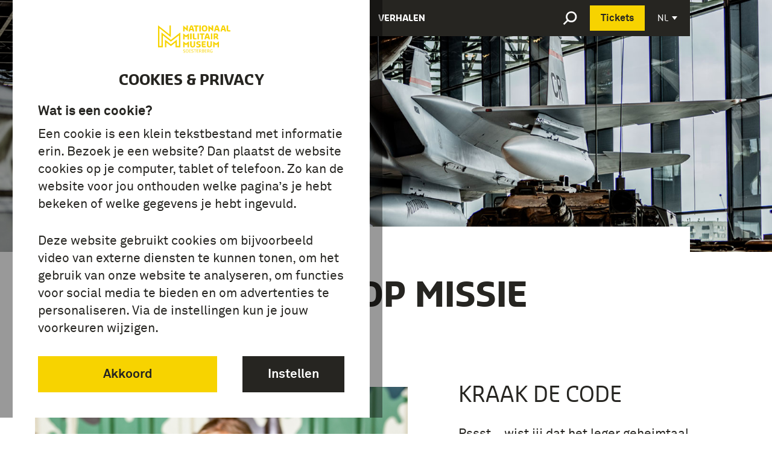

--- FILE ---
content_type: text/html
request_url: https://www.nmm.nl/nl/thuis/
body_size: 19764
content:
<!DOCTYPE html>
<html class="no-js" lang="nl">

    <head>
        <!-- Google Tag Manager -->
    <script>(function(w,d,s,l,i){w[l]=w[l]||[];w[l].push({'gtm.start':new Date().getTime(),event:'gtm.js'});var f=d.getElementsByTagName(s)[0],j=d.createElement(s),dl=l!='dataLayer'?'&l='+l:'';j.async=true;j.src='https://www.googletagmanager.com/gtm.js?id='+i+dl;f.parentNode.insertBefore(j,f);})(window,document,'script','dataLayer','GTM-KVWDKS8');</script>
<script>window.GOOGLE_TAG_MANAGER_DEBUG = true;</script>
    <meta charset="utf-8">
    <meta http-equiv="content-type" content="text/html; charset=utf-8">
    <meta http-equiv="x-ua-compatible" content="ie=edge">
    <meta name="viewport" content="width=device-width, initial-scale=1">
            <meta name="facebook-domain-verification" content="xsn2mcah0wvdl7uog6w9zm9cmk8eqi">
    <!--
     _________   ________   ________   _______-+-
    /\* ______\ /\* ____ \ /\* ____ \ /\* ____ \
    \ \ \_____/ \ \ \__/\ \\ \ \__/\ \\ \ \__/\ \
     \ \ \   ____\ \ \_\_\ \\ \ \_\_\ \\ \ \_\_\ \
      \ \ \ /\__ \\ \  __  _\\ \  __  _\\ \  __  _\
       \ \ \_/_/\ \\ \ \/\ \/_\ \ \/\ \/_\ \ \/\ \/_
        \ \________\\ \_\ \___\\ \_\ \___\\ \_\ \___\
         \/________/ \/_/\/___/ \/_/\/___/ \/_/\/___/

           https://grrr.nl -->

            <link rel="preconnect" href="https://assets.nmm.nl/">
                <link rel="preconnect" href="https://www.googletagmanager.com/">
        <link rel="preconnect" href="https://www.google-analytics.com/">
    

    <link rel="preload" href="https://www.nmm.nl/app/themes/skd/assets/build/scripts/bundle-f4856f7ee0.js" as="script">
    <link rel="preload" href="https://www.nmm.nl/app/themes/skd/assets/build/fonts/akkurat-regular-webfont.woff" as="font" type="font/woff" crossorigin>
    <link rel="preload" href="https://www.nmm.nl/app/themes/skd/assets/build/fonts/akkurat-bold-webfont.woff" as="font" type="font/woff" crossorigin>
    <link rel="preload" href="https://www.nmm.nl/app/themes/skd/assets/build/fonts/akkurat-italic-webfont.woff" as="font" type="font/woff" crossorigin>
    <link rel="preload" href="https://www.nmm.nl/app/themes/skd/assets/build/fonts/sansa-pro-normal-webfont.woff" as="font" type="font/woff" crossorigin>
    <link rel="preload" href="https://www.nmm.nl/app/themes/skd/assets/build/fonts/sansa-pro-bold-webfont.woff2" as="font" type="font/woff2" crossorigin>

    <link rel="icon" type="image/png" sizes="512x512" href="https://www.nmm.nl/app/themes/skd/assets/build/images/favicons/favicon--nmm-feadc0818e.png">
    <link rel="icon" type="image/png" sizes="32x32" href="https://www.nmm.nl/app/themes/skd/assets/build/images/favicons/favicon-32x32--nmm-3f2a17766f.png">
    <link rel="icon" type="image/png" sizes="16x16" href="https://www.nmm.nl/app/themes/skd/assets/build/images/favicons/favicon-16x16--nmm-48aca68488.png">
    <link rel="apple-touch-icon" sizes="180x180" href="https://www.nmm.nl/app/themes/skd/assets/build/images/favicons/apple-touch-icon--nmm-f66eeb4d85.png">
    <link rel="shortcut icon" type="image/x-icon" href="https://www.nmm.nl/app/themes/skd/assets/build/images/favicons/favicon--nmm.ico">

    <meta name="robots" content="index, follow, max-image-preview:large, max-snippet:-1, max-video-preview:-1">
	<style>img:is([sizes="auto" i], [sizes^="auto," i]) { contain-intrinsic-size: 3000px 1500px }</style>
	
	<!-- This site is optimized with the Yoast SEO plugin v24.9 - https://yoast.com/wordpress/plugins/seo/ -->
	<title>Thuis op missie - Nationaal Militair Museum</title>
	<link rel="canonical" href="https://www.nmm.nl/nl/thuis/">
	<meta property="og:locale" content="nl_NL">
	<meta property="og:type" content="article">
	<meta property="og:title" content="Thuis op missie - Nationaal Militair Museum">
	<meta property="og:description" content="Kraak de code Pssst&#8230; wist jij dat het leger geheimtaal gebruikt? Berichten die geheim moeten blijven voor de vijand worden gecodeerd verstuurd. Alleen de verzender en de ontvanger weten hoe het bericht moet worden ontcijferd. Wil jij dat ook eens proberen? Knutsel dan thuis een codekraker en maak je eigen geheimtaal! &nbsp; Stoere camo-opdrachten Tegenwoordig &hellip; Continued">
	<meta property="og:url" content="https://www.nmm.nl/nl/thuis/">
	<meta property="og:site_name" content="Nationaal Militair Museum">
	<meta property="article:publisher" content="https://www.facebook.com/NationaalMilitairMuseum/">
	<meta property="article:modified_time" content="2024-12-09T16:22:36+00:00">
	<meta property="og:image" content="https://assets.nmm.nl/app/uploads/2020/04/Codekraker.jpg">
	<meta property="og:image:width" content="1024">
	<meta property="og:image:height" content="683">
	<meta property="og:image:type" content="image/jpeg">
	<meta name="twitter:card" content="summary_large_image">
	<meta name="twitter:site" content="@NMMSoesterberg">
	<meta name="twitter:label1" content="Est. reading time">
	<meta name="twitter:data1" content="3 minuten">
	<script type="application/ld+json" class="yoast-schema-graph">{"@context":"https://schema.org","@graph":[{"@type":"WebPage","@id":"https://www.nmm.nl/nl/thuis/","url":"https://www.nmm.nl/nl/thuis/","name":"Thuis op missie - Nationaal Militair Museum","isPartOf":{"@id":"https://www.nmm.nl/nl/#website"},"datePublished":"2020-12-29T13:14:11+00:00","dateModified":"2024-12-09T16:22:36+00:00","breadcrumb":{"@id":"https://www.nmm.nl/nl/thuis/#breadcrumb"},"inLanguage":"nl","potentialAction":[{"@type":"ReadAction","target":["https://www.nmm.nl/nl/thuis/"]}]},{"@type":"BreadcrumbList","@id":"https://www.nmm.nl/nl/thuis/#breadcrumb","itemListElement":[{"@type":"ListItem","position":1,"name":"Home","item":"https://www.nmm.nl/nl/"},{"@type":"ListItem","position":2,"name":"Thuis op missie"}]},{"@type":"WebSite","@id":"https://www.nmm.nl/nl/#website","url":"https://www.nmm.nl/nl/","name":"Nationaal Militair Museum","description":"Ontdek het leven van een militair","publisher":{"@id":"https://www.nmm.nl/nl/#organization"},"potentialAction":[{"@type":"SearchAction","target":{"@type":"EntryPoint","urlTemplate":"https://www.nmm.nl/nl/search/{search_term_string}"},"query-input":{"@type":"PropertyValueSpecification","valueRequired":true,"valueName":"search_term_string"}}],"inLanguage":"nl"},{"@type":"Organization","@id":"https://www.nmm.nl/nl/#organization","name":"Nationaal Militair Museum","url":"https://www.nmm.nl/nl/","logo":{"@type":"ImageObject","inLanguage":"nl","@id":"https://www.nmm.nl/nl/#/schema/logo/image/","url":"https://assets.nmm.nl/app/uploads/2020/04/logo-nationaal-militair-museum-1.png","contentUrl":"https://assets.nmm.nl/app/uploads/2020/04/logo-nationaal-militair-museum-1.png","width":1263,"height":394,"caption":"Nationaal Militair Museum"},"image":{"@id":"https://www.nmm.nl/nl/#/schema/logo/image/"},"sameAs":["https://www.facebook.com/NationaalMilitairMuseum/","https://x.com/NMMSoesterberg","https://www.instagram.com/nationaal_militair_museum/","https://www.linkedin.com/company/nationaal-militair-museum/","https://www.youtube.com/channel/UCyHM0Z4Fmeh_Od0nkJqDp-Q","https://nl.wikipedia.org/wiki/Nationaal_Militair_Museum"]}]}</script>
	<!-- / Yoast SEO plugin. -->


<style id="safe-svg-svg-icon-style-inline-css" type="text/css">.safe-svg-cover{text-align:center}.safe-svg-cover .safe-svg-inside{display:inline-block;max-width:100%}.safe-svg-cover svg{height:100%;max-height:100%;max-width:100%;width:100%}</style>
<link rel="stylesheet" href="https://www.nmm.nl/app/themes/skd/assets/build/styles/nmm-7bf243bf16.css">
<link rel="icon" href="https://assets.nmm.nl/app/uploads/2020/04/cropped-logo-nationaal-militair-museum-126x126.png" sizes="32x32">
<link rel="icon" href="https://assets.nmm.nl/app/uploads/2020/04/cropped-logo-nationaal-militair-museum-252x252.png" sizes="192x192">
<link rel="apple-touch-icon" href="https://assets.nmm.nl/app/uploads/2020/04/cropped-logo-nationaal-militair-museum-252x252.png">
<meta name="msapplication-TileImage" content="https://assets.nmm.nl/app/uploads/2020/04/cropped-logo-nationaal-militair-museum-300x300.png">


        <script src="https://cdn.jsdelivr.net/npm/algoliasearch@4.24.0/dist/algoliasearch-lite.umd.js" integrity="sha256-b2n6oSgG4C1stMT/yc/ChGszs9EY/Mhs6oltEjQbFCQ=" crossorigin="anonymous"></script>
    <script src="https://cdn.jsdelivr.net/npm/instantsearch.js@4.73.2/dist/instantsearch.production.min.js" integrity="sha256-B+n6MHbHATZ/S1vmXS1gM5q96eLCMCZhmrgg+2KkcY4=" crossorigin="anonymous"></script>

    <script>window.NEWSLETTER_SUBSCRIBE_SNIPPETS = {
            success_message: 'Bedankt voor je inschrijving!',
            error_message: 'Inschrijving is mislukt',
        };</script>

    <script>
        /* Modernizr */
        !function(e,t,n,r){var s=[],o={_version:"3.11.8",_config:{classPrefix:"",enableClasses:!0,enableJSClass:!0,usePrefixes:!0},_q:[],on:function(e,t){var n=this;setTimeout((function(){t(n[e])}),0)},addTest:function(e,t,n){s.push({name:e,fn:t,options:n})},addAsyncTest:function(e){s.push({name:null,fn:e})}},i=function(){};i.prototype=o,i=new i;var a=[];function l(e,t){return typeof e===t}var f=n.documentElement,u="svg"===f.nodeName.toLowerCase();function c(){return"function"!=typeof n.createElement?n.createElement(arguments[0]):u?n.createElementNS.call(n,"http://www.w3.org/2000/svg",arguments[0]):n.createElement.apply(n,arguments)}var d=o._config.usePrefixes?" -webkit- -moz- -o- -ms- ".split(" "):["",""];function p(e,t,r,s){var o,i,a,l,d="modernizr",p=c("div"),v=function(){var e=n.body;return e||((e=c(u?"svg":"body")).fake=!0),e}();if(parseInt(r,10))for(;r--;)(a=c("div")).id=s?s[r]:d+(r+1),p.appendChild(a);return(o=c("style")).type="text/css",o.id="s"+d,(v.fake?v:p).appendChild(o),v.appendChild(p),o.styleSheet?o.styleSheet.cssText=e:o.appendChild(n.createTextNode(e)),p.id=d,v.fake&&(v.style.background="",v.style.overflow="hidden",l=f.style.overflow,f.style.overflow="hidden",f.appendChild(v)),i=t(p,e),v.fake&&v.parentNode?(v.parentNode.removeChild(v),f.style.overflow=l,f.offsetHeight):p.parentNode.removeChild(p),!!i}function v(e,n,r){var s;if("getComputedStyle"in t){s=getComputedStyle.call(t,e,n);var o=t.console;if(null!==s)r&&(s=s.getPropertyValue(r));else if(o)o[o.error?"error":"log"].call(o,"getComputedStyle returning null, its possible modernizr test results are inaccurate")}else s=!n&&e.currentStyle&&e.currentStyle[r];return s}o._prefixes=d,i.addTest("csscalc",(function(){var e="width:",t=c("a");return t.style.cssText=e+d.join("calc(10px);"+e),!!t.style.length})),(o.testStyles=p)("#modernizr { width: 50vw; }",(function(e){var n,r,s=parseInt(t.innerWidth/2,10),o=parseInt(v(e,null,"width"),10);i.addTest("cssvwunit",(n=o)-1===(r=s)||n===r||n+1===r)})),i.addTest("svg",!!n.createElementNS&&!!n.createElementNS("http://www.w3.org/2000/svg","svg").createSVGRect);var m="Moz O ms Webkit",h=o._config.usePrefixes?m.split(" "):[];o._cssomPrefixes=h;var y={elem:c("modernizr")};i._q.push((function(){delete y.elem}));var g={style:y.elem.style};function w(e){return e.replace(/([A-Z])/g,(function(e,t){return"-"+t.toLowerCase()})).replace(/^ms-/,"-ms-")}function C(e){return e.replace(/([a-z])-([a-z])/g,(function(e,t,n){return t+n.toUpperCase()})).replace(/^-/,"")}function S(e,n,s,o){if(o=!l(o,"undefined")&&o,!l(s,"undefined")){var i=function(e,n){var s=e.length;if("CSS"in t&&"supports"in t.CSS){for(;s--;)if(t.CSS.supports(w(e[s]),n))return!0;return!1}if("CSSSupportsRule"in t){for(var o=[];s--;)o.push("("+w(e[s])+":"+n+")");return p("@supports ("+(o=o.join(" or "))+") { #modernizr { position: absolute; } }",(function(e){return"absolute"===v(e,null,"position")}))}return r}(e,s);if(!l(i,"undefined"))return i}for(var a,f,u,d,m,h=["modernizr","tspan","samp"];!g.style&&h.length;)a=!0,g.modElem=c(h.shift()),g.style=g.modElem.style;function y(){a&&(delete g.style,delete g.modElem)}for(u=e.length,f=0;f<u;f++)if(d=e[f],m=g.style[d],~(""+d).indexOf("-")&&(d=C(d)),g.style[d]!==r){if(o||l(s,"undefined"))return y(),"pfx"!==n||d;try{g.style[d]=s}catch(e){}if(g.style[d]!==m)return y(),"pfx"!==n||d}return y(),!1}i._q.unshift((function(){delete g.style}));var x=o._config.usePrefixes?m.toLowerCase().split(" "):[];function _(e,t){return function(){return e.apply(t,arguments)}}function b(e,t,n,r,s){var o=e.charAt(0).toUpperCase()+e.slice(1),i=(e+" "+h.join(o+" ")+o).split(" ");return l(t,"string")||l(t,"undefined")?S(i,t,r,s):function(e,t,n){var r;for(var s in e)if(e[s]in t)return!1===n?e[s]:l(r=t[e[s]],"function")?_(r,n||t):r;return!1}(i=(e+" "+x.join(o+" ")+o).split(" "),t,n)}function T(e,t,n){return b(e,r,r,t,n)}o._domPrefixes=x,o.testAllProps=b,o.testAllProps=T,i.addTest("cssanimations",T("animationName","a",!0));var E=function(e){var n,s=d.length,o=t.CSSRule;if(void 0===o)return r;if(!e)return!1;if((n=(e=e.replace(/^@/,"")).replace(/-/g,"_").toUpperCase()+"_RULE")in o)return"@"+e;for(var i=0;i<s;i++){var a=d[i];if(a.toUpperCase()+"_"+n in o)return"@-"+a.toLowerCase()+"-"+e}return!1};o.atRule=E;var N=o.prefixed=function(e,t,n){return 0===e.indexOf("@")?E(e):(-1!==e.indexOf("-")&&(e=C(e)),t?b(e,t,n):b(e,"pfx"))};i.addTest("objectfit",!!N("objectFit"),{aliases:["object-fit"]}),function(){var e,t,n,r,o,f;for(var u in s)if(s.hasOwnProperty(u)){if(e=[],(t=s[u]).name&&(e.push(t.name.toLowerCase()),t.options&&t.options.aliases&&t.options.aliases.length))for(n=0;n<t.options.aliases.length;n++)e.push(t.options.aliases[n].toLowerCase());for(r=l(t.fn,"function")?t.fn():t.fn,o=0;o<e.length;o++)1===(f=e[o].split(".")).length?i[f[0]]=r:(i[f[0]]&&(!i[f[0]]||i[f[0]]instanceof Boolean)||(i[f[0]]=new Boolean(i[f[0]])),i[f[0]][f[1]]=r),a.push((r?"":"no-")+f.join("-"))}}(),function(e){var t=f.className,n=i._config.classPrefix||"";if(u&&(t=t.baseVal),i._config.enableJSClass){var r=new RegExp("(^|\\s)"+n+"no-js(\\s|$)");t=t.replace(r,"$1"+n+"js$2")}i._config.enableClasses&&(e.length>0&&(t+=" "+n+e.join(" "+n)),u?f.className.baseVal=t:f.className=t)}(a),delete o.addTest,delete o.addAsyncTest;for(var P=0;P<i._q.length;P++)i._q[P]();e.Modernizr=i}(window,window,document);

        /* LoadJS */
        !function(e){var t=function(t,o,n){"use strict";var r,a=e.document.getElementsByTagName("script")[0],c=e.document.createElement("script");return"boolean"==typeof o&&(r=n,n=o,o=r),c.src=t,c.async=!n,a.parentNode.insertBefore(c,a),o&&"function"==typeof o&&(c.onload=o),c};"undefined"!=typeof module?module.exports=t:e.loadJS=t}("undefined"!=typeof global?global:this);

        /* Load JavaScript if browser cuts the mustard, and babel-polyfill when needed */
        var cutsMustard = 'querySelector' in document && 'addEventListener' in window;
        var cutsEdge = 'Symbol' in window && 'WeakMap' in window;
        if (cutsMustard && cutsEdge) {
            loadJS('https://www.nmm.nl/app/themes/skd/assets/build/scripts/bundle-f4856f7ee0.js');
        } else if (cutsMustard) {
            loadJS('https://www.nmm.nl/app/themes/skd/assets/build/scripts/vendor/babel-polyfill-1b4f7482eb.js', function() {
                loadJS('https://www.nmm.nl/app/themes/skd/assets/build/scripts/bundle-f4856f7ee0.js');
            });
        } else {
            var doc = document.documentElement;
            var reJS = new RegExp('(^|\\s)js(\\s|$)');
            doc.className = doc.className.replace(reJS, '$1no-js$2');
        }

        /* SVG for Everybody (polyfill svg `use` with external source) */
        function svgSupportsExternalSource() {
            var newerIEUA = /\bTrident\/[567]\b|\bMSIE (?:9|10)\.0\b/, webkitUA = /\bAppleWebKit\/(\d+)\b/, olderEdgeUA = /\bEdge\/12\.(\d+)\b/;
            return newerIEUA.test(navigator.userAgent) || (navigator.userAgent.match(olderEdgeUA) || [])[1] < 10547 || (navigator.userAgent.match(webkitUA) || [])[1] < 537 ? false : true;
        }
        if (!svgSupportsExternalSource()) {
            loadJS('https://www.nmm.nl/app/themes/skd/assets/build/scripts/vendor/svg4everybody-9617cbb9ff.js', function() {
                svg4everybody({
                    nosvg: false,
                    polyfill: true
                });
            });
        }
    </script>
</head>

    <body class="page page-id-2787 thuis" data-layout="">
            <!-- Google Tag Manager <noscript> -->
    <noscript>
        <iframe src="https://www.googletagmanager.com/ns.html?id=GTM-KVWDKS8" height="0" width="0" style="display:none;visibility:hidden"></iframe>
    </noscript>

        
<div class="wookie-consent-overlay js-wookie-consent-overlay" data-enhancer="cookieConsentOverlay" aria-hidden="false" data-hidden="true" role="dialog" aria-labelledby="cookie-title" aria-describedby="cookie-description" aria-live="polite">
    <section class="cookie-consent-overlay__content js-cookie-consent-overlay__content">
        <div class="cookie-consent-overlay__site-logo ">
            <svg viewbox="0 0 168 55" fill="none" xmlns="http://www.w3.org/2000/svg"><path d="M53.265 10.667c.458-1.867.781-2.907 1.212-4.4C55.15 4 56.255 1.04 56.685.213h2.99c.457.827 1.561 3.814 2.235 6.054.43 1.466.78 2.533 1.211 4.4v.106h-2.666a61.961 61.961 0 00-.538-2.32h-3.69c-.215.854-.403 1.654-.565 2.32h-2.45v-.106h.053zm6.167-4.32c-.485-1.84-.97-3.574-1.293-4.24-.269.666-.807 2.373-1.319 4.24h2.612zm5.79-4.054H62.34V.187h8.214v2.08h-2.882v8.48h-2.45V2.293zM71.98.187h2.45v10.56h-2.45V.187zm4.093 5.466V5.2c0-3.253 1.616-5.12 4.901-5.12 3.285 0 4.901 1.867 4.901 5.12v.453c0 3.254-1.616 5.227-4.9 5.227-3.286 0-4.902-1.973-4.902-5.227zm7.244 0V5.2c0-1.813-.512-3.013-2.343-3.013s-2.343 1.2-2.343 3.013v.453c0 1.814.512 3.12 2.343 3.12s2.343-1.306 2.343-3.12zm14.245 5.014c.458-1.867.781-2.907 1.212-4.4.673-2.267 1.777-5.227 2.208-6.054h2.989c.458.827 1.562 3.814 2.235 6.054.431 1.466.781 2.533 1.212 4.4v.106h-2.666a61.252 61.252 0 00-.538-2.32h-3.69c-.215.854-.403 1.654-.565 2.32h-2.45v-.106h.053zm6.167-4.32c-.485-1.84-.969-3.574-1.293-4.24-.269.666-.807 2.373-1.319 4.24h2.612zm4.982 4.32c.458-1.867.781-2.907 1.212-4.4C110.596 4 111.7 1.04 112.131.213h2.989c.458.827 1.562 3.814 2.235 6.054.431 1.466.781 2.533 1.212 4.4v.106h-2.666a61.45 61.45 0 00-.539-2.32h-3.689c-.215.854-.404 1.654-.565 2.32h-2.451v-.106h.054zm6.167-4.32c-.485-1.84-.97-3.574-1.293-4.24-.269.666-.808 2.373-1.32 4.24h2.613zm4.685 1.573V.187h2.451v7.28c0 .88.215 1.2 1.104 1.2H126v2.08h-3.77c-1.777.026-2.666-1.067-2.666-2.827zm-63.552 6.24h2.45v10.56h-2.45V14.16zm4.686 7.707V14.16h2.45v7.28c0 .88.216 1.2 1.104 1.2h2.72v2.08h-3.608c-1.778.027-2.666-1.067-2.666-2.853zm7.97-7.707h2.451v10.56h-2.45V14.16zm6.867 2.107h-2.88v-2.08h8.212v2.08h-2.881v8.48h-2.45v-8.48zm5.198 8.346c.458-1.866.78-2.906 1.212-4.4.673-2.266 1.777-5.226 2.208-6.053h2.989c.458.827 1.562 3.813 2.235 6.053.43 1.467.78 2.534 1.212 4.4v.107h-2.666a61.943 61.943 0 00-.539-2.32h-3.689c-.215.853-.404 1.653-.566 2.32h-2.45v-.107h.054zm6.166-4.293c-.484-1.84-.969-3.573-1.292-4.24-.27.667-.808 2.373-1.32 4.24H86.9zm5.17-6.16h2.451v10.56h-2.45V14.16zm4.66 0h3.904c2.424 0 3.986.773 3.986 3.52 0 1.68-.835 2.533-1.724 3.093 1.104.88 2.289 3.174 2.397 3.84v.107h-2.666c-.162-.613-1.05-2.587-1.939-3.147h-1.481v3.147h-2.45V14.16h-.028zm3.446 5.413c1.347 0 1.885-.426 1.885-1.76 0-1.333-.565-1.546-1.885-1.546h-.996v3.306h.996zM56.012 34.88v-6.747h2.45v6.774c0 1.2.566 1.813 1.886 1.813 1.346 0 1.885-.613 1.885-1.813v-6.774h2.45v6.72c0 2.694-1.885 3.974-4.335 3.974-2.666 0-4.336-1.28-4.336-3.947zm10.583 3.44v-2.053h.108c.62.186 1.939.426 2.881.426h.566c.888 0 1.562-.266 1.562-1.146 0-.667-.593-.934-1.212-1.094l-1.67-.426c-1.212-.32-2.208-1.147-2.208-2.96 0-2.134 1.777-3.04 3.932-3.04h.565c.673 0 2.02.16 2.612.4v2.026h-.107c-.566-.16-1.885-.32-2.505-.32h-.511c-.781 0-1.455.16-1.455.934 0 .613.458.853 1.024.986l1.67.454c1.615.426 2.45 1.36 2.45 3.066 0 2.374-1.724 3.254-4.12 3.254h-.566c-.862 0-2.262-.24-3.016-.507zm9.452-2.48v-7.707h6.894v2.08h-4.443v2.107h3.985v2.08h-3.985v1.013c0 .88.215 1.2 1.104 1.2h3.554v2.08h-4.443c-1.777.027-2.666-1.093-2.666-2.853zm9.102-.96v-6.747h2.45v6.774c0 1.2.566 1.813 1.886 1.813 1.346 0 1.885-.613 1.885-1.813v-6.774h2.45v6.72c0 2.694-1.885 3.974-4.335 3.974-2.666 0-4.336-1.28-4.336-3.947zM46.21 5.467l5.817 5.28V.187h-2.45V5.36L43.76.187v10.586h2.45V5.467zm44.002 0l5.816 5.28V.187h-2.45V5.36L87.788.187v10.586h2.424V5.467zM51.353 38.72h2.45V28.053l-5.035 4.054-5.008-4.054V38.72h2.45v-5.76l2.558 2.053 2.585-2.053v5.76zm0-13.973h2.45V14.08l-5.035 4.053-5.008-4.053v10.667h2.45v-5.76l2.558 2.053 2.585-2.053v5.76zM103.65 38.72h2.451V28.053l-5.036 4.054-5.009-4.054V38.72h2.45v-5.76l2.559 2.053 2.585-2.053v5.76zm-103.703 0H8.43V17.573l13.976 11.12 14.03-11.12v18.694h-3.582v-11.2l-10.448 8.266-.054-.026-10.34-8.24V38.72h2.45v-8.587l7.944 6.32 7.998-6.32v8.587h8.482V12.507l-16.48 13.066-.054-.053L5.978 12.507V36.24H2.397V4.987L22.324 20.88V.187h-2.45v15.706L-.054 0M43.76 47.76v-.613h.053c.297.08.97.24 1.4.24h.243c.7 0 1.185-.267 1.185-.96 0-.614-.323-.8-.835-.934l-.754-.213c-.538-.133-1.239-.507-1.239-1.493 0-.907.7-1.52 1.831-1.52h.162c.404 0 1.05.106 1.293.24v.586h-.054c-.27-.08-.862-.213-1.239-.213h-.161c-.7 0-1.132.267-1.132.907 0 .586.378.746.835.88l.727.213c.593.16 1.266.453 1.266 1.547 0 .96-.7 1.573-1.885 1.573h-.215c-.485 0-1.24-.16-1.481-.24zm4.416-2.4v-.453c0-1.627.835-2.64 2.343-2.64 1.535 0 2.37.933 2.37 2.64v.453c0 1.627-.835 2.64-2.37 2.64-1.508 0-2.343-.933-2.343-2.64zm4.012 0v-.453c0-1.414-.565-2.027-1.642-2.027-1.078 0-1.643.613-1.643 2.027v.453c0 1.413.565 2.027 1.643 2.027 1.077 0 1.642-.614 1.642-2.027zm1.831 1.067v-4.08h3.178v.613h-2.478v1.707h2.236v.613h-2.236v1.2c0 .587.297.853.755.853h1.723v.614h-1.643c-1.023 0-1.535-.48-1.535-1.52zm4.067 1.333v-.613h.053c.297.08.97.24 1.4.24h.243c.7 0 1.185-.267 1.185-.96 0-.614-.323-.8-.835-.934l-.754-.213c-.538-.133-1.239-.507-1.239-1.493 0-.907.7-1.52 1.832-1.52h.161c.404 0 1.05.106 1.293.24v.586h-.054c-.27-.08-.862-.213-1.239-.213h-.161c-.7 0-1.131.267-1.131.907 0 .586.377.746.834.88l.727.213c.593.16 1.266.453 1.266 1.547 0 .96-.7 1.573-1.885 1.573h-.242c-.458 0-1.239-.16-1.454-.24zm5.87-4.8h-1.75v-.613h4.228v.613h-1.75v4.987h-.701V42.96h-.027zm3.312 3.467v-4.08h3.178v.613h-2.477v1.707h2.235v.613h-2.235v1.2c0 .587.296.853.754.853h1.723v.614h-1.643c-.996 0-1.535-.48-1.535-1.52zm4.363-4.08h1.831c1.185 0 1.723.533 1.723 1.706 0 .907-.404 1.334-1.023 1.6.673.614 1.239 1.787 1.373 2.24v.054h-.727c-.107-.48-.807-1.654-1.32-2.107h-1.103v2.107h-.754v-5.6zm1.642 2.88c.89 0 1.185-.507 1.185-1.2 0-.827-.296-1.094-1.05-1.094h-1.05V45.2h.915v.027zm3.313-2.88h1.939c1.104 0 1.588.533 1.588 1.386 0 .667-.377 1.147-.807 1.334.538.186.915.533.915 1.28 0 1.04-.592 1.573-1.642 1.573h-1.993v-5.573zm1.939 2.48c.592 0 .888-.507.888-1.014 0-.613-.296-.853-.888-.853h-1.24v1.867h1.24zm.053 2.506c.647 0 .943-.32.943-.96 0-.64-.35-.933-.996-.933h-1.24v1.893h1.294zm2.882-.906v-4.08h3.178v.613H82.16v1.707h2.235v.613H82.16v1.2c0 .587.296.853.754.853h1.724v.614h-1.643c-.997 0-1.535-.48-1.535-1.52zm4.362-4.08h1.831c1.185 0 1.724.533 1.724 1.706 0 .907-.404 1.334-1.023 1.6.673.614 1.238 1.787 1.373 2.24v.054H89c-.108-.48-.808-1.654-1.32-2.107h-1.104v2.107h-.7v-5.6h-.054zm1.643 2.88c.889 0 1.185-.507 1.185-1.2 0-.827-.296-1.094-1.05-1.094h-1.05V45.2h.915v.027zm3.07.266v-.773c0-1.627 1.158-2.453 2.693-2.453.592 0 1.239.16 1.48.266v.587h-.053c-.27-.08-.862-.24-1.4-.24-1.131 0-1.993.48-1.993 1.84v.773c0 1.227.7 1.894 1.885 1.894h.242c.27 0 .512-.054.7-.107v-1.467h-1.184V45.2h1.83v2.507c-.215.106-.888.293-1.346.293h-.242c-1.724 0-2.612-1.067-2.612-2.507z"></path></svg>
        </div>

        <h2 id="cookie-title" class="cookie-consent-overlay__title">
            Cookies &amp; privacy
        </h2>

        <div id="cookie-description" class="cookie-consent-overlay__text">
            <h3 class="p1"><b>Wat is een cookie?</b></h3>
<p class="p1">Een cookie is een klein tekstbestand met informatie erin. Bezoek je een website? Dan plaatst de website cookies op je computer, tablet of telefoon. Zo kan de website voor jou onthouden welke pagina&#8217;s je hebt bekeken of welke gegevens je hebt ingevuld.</p>
<p class="p1">Deze website gebruikt cookies om bijvoorbeeld video van externe diensten te kunnen tonen, om het gebruik van onze website te analyseren, om functies voor social media te bieden en om advertenties te personaliseren. Via de instellingen kun je jouw voorkeuren wijzigen.</p>

        </div>

        <div class="cookie-consent-overlay__button-container">
            <button class="cookie-consent-overlay__accept-button" data-handler="acceptAllCookies" type="button">
                <span>Akkoord</span>
            </button>

            <button class="cookie-consent-overlay__settings-button" data-handler="selectCookies" type="button">
                <span>Instellen</span>
            </button>
        </div>
    </section>
</div>


<script>
    window.COOKIE_CONSENT_CONFIG = {
      append: false,
      labels: {
        title: "Cookies & privacy",
        description: "<p>We gebruiken functionele cookies, analytische cookies en marketing cookies. Hieronder wordt weergegeven welke cookies we zelf plaatsen en van welke third-party cookies gebruik worden gemaakt.<\/p>\n",
        button: {
            default: "Voorkeuren opslaan",
        },
        aria: {
          tabList: "Lijst met cookie types",
          tabToggle: "Toggle cookie tab",
        },
      },
      cookies: [
                {
          id: "functional",
          label: "Functionele cookies",
          description: "Cookies die ervoor zorgen dat deze website naar behoren werkt.\r\n",
        },
                {
          id: "analytics",
          label: "Analytische cookies",
          description: "Cookies waarmee wij het gebruik van de website kunnen meten om te begrijpen hoe bezoekers onze website gebruiken en hoe we deze verder kunnen verbeteren. Gegevens die met deze cookies worden verzameld, worden gecombineerd en samengevoegd ten behoeve van statistische analyse.\r\n",
        },
                {
          id: "marketing",
          label: "Marketing cookies",
          description: "Deze cookies, veelal geplaatst door derde partijen, zijn nodig om inhoud van externe diensten zoals video en social content te kunnen tonen. Ook helpen ze ons om jou gepersonaliseerde berichten te tonen. Uitsluitend wanneer je vooraf toestemming hebt gegeven, zullen wij gebruik maken van marketing \/ tracking cookies.",
        },
              ],
    };
</script>

        <a class="skiplink" href="#content">
            Ga direct naar de inhoud
        </a>

                    <header class="site-header js-site-header" role="banner" data-enhancer="siteNavEnhancer">
    <div class="site-header__inner">
        <a class="site-header__logo" href="https://www.nmm.nl/nl/" rel="home" aria-label="Ga naar de homepage">
            <svg xmlns="http://www.w3.org/2000/svg" width="126" height="129" viewbox="0 0 126 129" preserveaspectratio="xMinYMin meet"><g fill="none" fill-rule="evenodd"><path fill="#262521" d="M0 0v129h126V0z"></path><path d="M24 104h17.234V60.872L69.59 83.555l28.434-22.682v38.12h-7.26v-22.88l-21.174 16.9-.11-.087-21.004-16.814v27.865h4.968V86.45L69.59 99.356l16.2-12.905v17.526H103V50.492L69.59 77.156l-.109-.086-33.249-26.578v48.45h-7.257V35.2l40.44 32.414V25.408H64.44v32.006L24 25z"></path></g></svg>
        </a>

                    <div class="site-header__navigation js-site-nav" aria-hidden="false">
                <div class="site-header__navigation-inner js-nav-container">
                    <nav class="site-header__nav" role="navigation">
                        <ul>
        <li>
        <a href="https://www.nmm.nl/nl/bezoek/" aria-current="false">Bezoek</a>
    </li>
        <li>
        <a href="https://www.nmm.nl/nl/zien-en-doen/" aria-current="false">Ontdek</a>
    </li>
        <li>
        <a href="https://www.nmm.nl/nl/bezoek/scholen/" aria-current="false">Educatie</a>
    </li>
        <li>
        <a href="https://www.nmm.nl/nl/collectie/" aria-current="false">Collectie</a>
    </li>
        <li>
        <a href="https://www.nmm.nl/nl/stories/" aria-current="false">Verhalen</a>
    </li>
    </ul>

                        <button class="site-header__menu-button js-site-header__menu-button" aria-label="Open het volledige menu" data-handler="siteNavToggler">
                            <span>
                                Menu
                            </span>
                            <svg aria-hidden="true" role="presentation" focusable="false"> <use xlink:href="https://www.nmm.nl/app/themes/skd/assets/build/images/icons-4bc968e0df.svg#arrow-small--down"></use> </svg>
                        </button>
                    </nav>

                    <div class="site-header__buttons-container">
                                                    <button class="site-header__search-button js-site-header__search-button" data-handler="searchOverlayToggler" aria-expanded="false" aria-controls="search-overlay" type="button">
                                <span class="site-header__search-button-search-icon" aria-label="Open het zoekmenu">
                                    <svg aria-hidden="true" role="presentation" focusable="false"> <use xlink:href="https://www.nmm.nl/app/themes/skd/assets/build/images/icons-4bc968e0df.svg#search"></use> </svg>
                                </span>

                                <span class="site-header__search-button-close-icon" aria-label="Sluit het zoekmenu">
                                    <svg aria-hidden="true" role="presentation" focusable="false"> <use xlink:href="https://www.nmm.nl/app/themes/skd/assets/build/images/icons-4bc968e0df.svg#close-white"></use> </svg>
                                </span>
                            </button>
                        
                                                    <div class="site-header__ticket-button">
                                            
    
                    
                            
    
    
            <a href="https://ticketshop.nmm.nl/nl/tickets" class="button button--small button--senary " data-handler="gtmClickHandler" data-event-type="button_clicked" data-event-category="button" data-event-action="clicked" data-event-label="https://ticketshop.nmm.nl/nl/tickets | Tickets">
            <span>Tickets</span>
                    </a>
                                </div>
                        
                        <nav class="language-switch js-language-switch">
    <button class="language-switch__toggle" aria-expanded="false" aria-controls="language-switch" data-handler="languageSwitch" aria-label="Kies een taal">
        nl<svg aria-hidden="true" role="presentation" focusable="false"> <use xlink:href="https://www.nmm.nl/app/themes/skd/assets/build/images/icons-4bc968e0df.svg#arrow-small--down"></use> </svg>
    </button>
    <ul class="language-switch__list" id="language-switch">
                    <li class="language-switch__item">
                <a href="https://www.nmm.nl/en/" tabindex="-1" rel="alternate" lang="en-GB" hreflang="en-GB">
                    English
                </a>
            </li>
                    <li class="language-switch__item">
                <a href="https://www.nmm.nl/de/" tabindex="-1" rel="alternate" lang="de-DE" hreflang="de-DE">
                    Deutsch
                </a>
            </li>
            </ul>
</nav>
                    </div>
                </div>
            </div>

            <div class="site-overlay js-nav-overlay" aria-hidden="true">
    <div class="site-overlay__inner">
        <div class="site-overlay__content">
            <nav class="site-overlay__nav" role="navigation">
                <ul>
        <li>
        <a href="https://www.nmm.nl/nl/bezoek/" aria-current="false">Bezoek</a>
    </li>
        <li>
        <a href="https://www.nmm.nl/nl/zien-en-doen/" aria-current="false">Ontdek</a>
    </li>
        <li>
        <a href="https://www.nmm.nl/nl/bezoek/scholen/" aria-current="false">Educatie</a>
    </li>
        <li>
        <a href="https://www.nmm.nl/nl/collectie/" aria-current="false">Collectie</a>
    </li>
        <li>
        <a href="https://www.nmm.nl/nl/stories/" aria-current="false">Verhalen</a>
    </li>
    </ul>
            </nav>

                        <div class="site-overlay__search-container">
                
                <form data-enhancer="searchOverlayEnhancer" class="search-overlay-input js-search-overlay-input" action="" role="search" novalidate data-search-page="https://www.nmm.nl/nl/zoeken/" data-algolia-index-name="nmm_p_searchable_posts">
    <div class="search-overlay-input__field-container">
        <input class="search-overlay-input__field js-search-overlay-input__field" name="search-overlay" type="text" aria-label="Zoek een pagina" placeholder="Zoek hier">
        <label class="search-overlay-input__label" for="search-overlay">Zoeken</label>
    </div>
    <button type="submit" class="search-overlay-input__search-button" aria-label="Zoeken">
        <svg aria-hidden="true" role="presentation" focusable="false"> <use xlink:href="https://www.nmm.nl/app/themes/skd/assets/build/images/icons-4bc968e0df.svg#search"></use> </svg>
    </button>
</form>
            </div>
                    </div>
    </div>
    <button class="site-overlay__close" data-handler="siteNavToggler" aria-label="Toggle menu" aria-controls="site-nav" aria-expanded="false">
        <svg aria-hidden="true" role="presentation" focusable="false"> <use xlink:href="https://www.nmm.nl/app/themes/skd/assets/build/images/icons-4bc968e0df.svg#close"></use> </svg>
    </button>
</div>
                            <div data-is-expanded="" class="search-overlay js-search-overlay" aria-hidden="true" id="search-overlay">
    <div class="search-overlay__inner">
        <div class="search-overlay__content">
            <form data-enhancer="searchOverlayEnhancer" class="search-overlay-input js-search-overlay-input" action="" role="search" novalidate data-search-page="https://www.nmm.nl/nl/zoeken/" data-algolia-index-name="nmm_p_searchable_posts">
    <div class="search-overlay-input__field-container">
        <input class="search-overlay-input__field js-search-overlay-input__field" name="search-overlay" type="text" aria-label="Zoek een pagina" placeholder="Zoek hier">
        <label class="search-overlay-input__label" for="search-overlay">Zoeken</label>
    </div>
    <button type="submit" class="search-overlay-input__search-button" aria-label="Zoeken">
        <svg aria-hidden="true" role="presentation" focusable="false"> <use xlink:href="https://www.nmm.nl/app/themes/skd/assets/build/images/icons-4bc968e0df.svg#search"></use> </svg>
    </button>
</form>

                            <div class="search-overlay__collection-text">
                    <p>Zoek je naar voorwerpen uit onze collectie? Bekijk de collectie <a href="https://www.nmm.nl/nl/collectie/">hier</a></p>

                </div>
                    </div>
    </div>
    <div data-handler="searchOverlayToggler" class="search-overlay__page-mask" aria-hidden="true"></div>
</div>
                        </div>
</header>
        
        <main class="site-wrapper" id="content">
            <article>

    <header class="page-header">

    <div class="header-video
 header-video--image ">

    <figure class="header-video__media">
                    <img class="header-video__image" data-enhancer="objectFit" src="https://assets.nmm.nl/app/uploads/2024/01/Header-algemeen-2-1440x530.jpg" srcset="
                    https://assets.nmm.nl/app/uploads/2024/01/Header-algemeen-2-960x360.jpg 380w,
                    https://assets.nmm.nl/app/uploads/2024/01/Header-algemeen-2-1440x530.jpg 760w,
                    https://assets.nmm.nl/app/uploads/2024/01/Header-algemeen-2.jpg 1200w,
                    https://assets.nmm.nl/app/uploads/2024/01/Header-algemeen-2.jpg 1440w" sizes="100vw" alt="">
            </figure>
</div>

    <div class="page-header__inner">
        <div class="page-header__content">
                        <div class="page-header__content-inner">
                <h1 class="page-header__title">
                    Thuis op missie
                </h1>
                
                            </div>
        </div>
    </div>
</header>

            <div class="flexible-content" data-recaptcha-sitekey="6Le6bbcqAAAAAJFeea21danxEYpRZFUTSsdYtMbG">
                                            
<div class="text-image-block text-image-block--image-left text-image-block--landscape
        " data-sectionname="text-image | Kraak de code">
    <div class="text-image-block__inner">
        <figure class="text-image-block__figure">
            <div class="text-image-block__image-container">
                <img class="text-image-block__image" src="https://assets.nmm.nl/app/uploads/2020/12/codekraker-960x640.jpg" srcset="
                        https://assets.nmm.nl/app/uploads/2020/12/codekraker-640x427.jpg 380w,
                        https://assets.nmm.nl/app/uploads/2020/12/codekraker-960x640.jpg 560w,
                        https://assets.nmm.nl/app/uploads/2020/12/codekraker.jpg 760w,
                        https://assets.nmm.nl/app/uploads/2020/12/codekraker.jpg 1200w" sizes="(min-width: 625px) 625px, 100vw" width="640" height="427" alt="" loading="lazy" decoding="async">

                                                                                                                                        
                                </div>

            
                    </figure>

        <div class="text-image-block__content">
                            <h2 class="text-image-block__title">Kraak de code</h2>
                        <p>Pssst&#8230; wist jij dat het leger geheimtaal gebruikt? Berichten die geheim moeten blijven voor de vijand worden gecodeerd verstuurd. Alleen de verzender en de ontvanger weten hoe het bericht moet worden ontcijferd. Wil jij dat ook eens proberen? <a href="https://assets.nmm.nl/app/uploads/2021/03/NMM-codekraker.pdf"><strong>Knutsel dan thuis een codekraker</strong></a> en maak je eigen geheimtaal!</p>
<p>&nbsp;</p>


                                                </div>
    </div>
</div>
                                            
<section class="text-block" data-sectionname="text | Stoere camo-opdrachten">
    <div class="text-block__inner">
                    <h2>Stoere camo-opdrachten</h2>
        
        <p>Tegenwoordig dragen militairen gecamoufleerde kleding zodat ze niet goed te zien zijn voor de vijand. Door de camouflage gaan ze helemaal op in de omgeving. Maar wist jij dat militairen vroeger juist fel gekleurde uniformen droegen? En dat schepen soms gekke strepen hadden? Enig idee waarom?</p>
<p>We hebben leuke camo-opdrachten voor je gemaakt!</p>
<ul>
<li>Download de opdracht <strong>&#8216;<a href="https://assets.nmm.nl/app/uploads/2020/12/nmm0506_camouflageschutkleur_140420.pdf" target="_blank" rel="noopener">Schutkleur</a>&#8216;</strong>
</li>
<li>Download de opdracht <strong><a href="https://assets.nmm.nl/app/uploads/2020/12/nmm_camo_opdracht_gekke_strepen.pdf" target="_blank" rel="noopener">&#8216;Gekke strepen</a>&#8216;</strong>
</li>
<li>Download de opdracht <strong><a href="https://assets.nmm.nl/app/uploads/2020/12/nmm_camo_opdracht_gehaaide_boten.pdf" target="_blank" rel="noopener">&#8216;Gehaaide boten&#8217;</a></strong>
</li>
<li>Download de opdracht <strong><a href="https://assets.nmm.nl/app/uploads/2020/12/nmm_camo-opdracht_vlekje_meer.pdf" target="_blank" rel="noopener">&#8216;Vlekje meer&#8217;</a></strong>
</li>
<li>Download de opdracht <strong><a href="https://assets.nmm.nl/app/uploads/2020/12/nmm_camo_opdracht_in_rook_opgaan.pdf" target="_blank" rel="noopener">&#8216;In rook opgaan&#8217;</a></strong>
</li>
<li>Download de opdracht<strong> <a href="https://assets.nmm.nl/app/uploads/2020/12/nmm_camo_opdracht_genept.pdf" target="_blank" rel="noopener">&#8216;Genept&#8217;</a></strong>
</li>
<li>Download de opdracht<strong> </strong><strong><a href="https://assets.nmm.nl/app/uploads/2020/12/nmm_camo_opdracht_meesters_.pdf" target="_blank" rel="noopener">&#8216;Meesters&#8217;</a></strong>
</li>
<li>Download de<strong> &#8216;</strong><strong><a href="https://assets.nmm.nl/app/uploads/2020/12/nmm_camo_kennisquiz.pdf" target="_blank" rel="noopener">Camo Kennisquiz</a>&#8216;</strong>
</li>
</ul>


                                </div>
</section>
                                            
<section class="text-block" data-sectionname="text | Coole kleurplaten">
    <div class="text-block__inner">
                    <h2>Coole kleurplaten</h2>
        
        <p>Houd jij van tanks en vliegtuigen en schuilt er in jou een verborgen kunstenaar? Print dan snel één van onze leuke kleurplaten uit en hang een prachtig ingekleurde Leopard 2A6 tank of een F-16 vliegtuig aan de muur. Veel kleurplezier allemaal!</p>
<p>Download de <a href="https://assets.nmm.nl/app/uploads/2020/12/nmm_kleurplaat_f_16-scaled.jpg">F-16</a> kleurplaat<br>
Download de <a href="https://assets.nmm.nl/app/uploads/2020/12/nmm_kleurplaat_leopard_2a6-scaled.jpg">Leopard 2A6</a> kleurplaat<br>
Download de <a href="https://assets.nmm.nl/app/uploads/2020/12/nmm_kleurplaat_helikopter.jpg">Helikopter</a> kleurplaat<br>
Download de <a href="https://assets.nmm.nl/app/uploads/2020/12/nmm_kleurplaat_minitanks-scaled.jpg">Mini-tanks</a> kleurplaat<br>
Download de <a href="https://assets.nmm.nl/app/uploads/2020/12/nmm_kleurplaat_fokker_f_27-scaled.jpg">Fokker F27</a> kleurplaat<br>
Download de <a href="https://assets.nmm.nl/app/uploads/2020/12/nmm_kleurplaat_bootcamp-scaled.jpg">Bootcamp</a> kleurplaat<br>
Download de <a href="https://assets.nmm.nl/app/uploads/2020/12/kleurplaat_p-51_mustang-scaled.jpg">P-51 Mustang</a> kleurplaat</p>


                                </div>
</section>
                                            
<div class="text-image-block text-image-block--image-left text-image-block--landscape
        " data-sectionname="text-image | Thuis op missie">
    <div class="text-image-block__inner">
        <figure class="text-image-block__figure">
            <div class="text-image-block__image-container">
                <img class="text-image-block__image" src="https://assets.nmm.nl/app/uploads/2020/12/speurtocht-missie-960x640.jpg" srcset="
                        https://assets.nmm.nl/app/uploads/2020/12/speurtocht-missie-640x427.jpg 380w,
                        https://assets.nmm.nl/app/uploads/2020/12/speurtocht-missie-960x640.jpg 560w,
                        https://assets.nmm.nl/app/uploads/2020/12/speurtocht-missie.jpg 760w,
                        https://assets.nmm.nl/app/uploads/2020/12/speurtocht-missie.jpg 1200w" sizes="(min-width: 625px) 625px, 100vw" width="640" height="427" alt="" loading="lazy" decoding="async">

                                                                                                                                        
                                </div>

            
                    </figure>

        <div class="text-image-block__content">
                            <h2 class="text-image-block__title">Thuis op missie</h2>
                        <p>In het NMM ontdek je wat ons leger doet en welke oorlogen er gevochten zijn. Maar voordat de kids naar het museum komen kunnen ze thuis hun missie al voorbereiden. Een militair gaat immers altijd goed voorbereid op pas.</p>
<p><a href="https://assets.nmm.nl/app/uploads/2020/12/nmm9024_lesbladen_leerlingen_260419.pdf" target="_blank" rel="noopener"><strong>Download hier de verkenningsmissie</strong>.</a></p>
<p>Als je je verkenningsmissie hebt volbracht kun je hier <a href="https://assets.nmm.nl/app/uploads/2020/12/nmm9024_antwoordbladen_leerlingen_080519.pdf">de antwoorden bekijken</a>.</p>


                                                </div>
    </div>
</div>
                                            <section class="related-items-block " data-sectionname="related-items">
    <div class="related-items-block__inner">
                <div class="related-items-block__list-container">
            <ul class="related-items-block__list">
                                    <li class="related-items-block__item">
                        <a class="related-item" href="https://www.nmm.nl/nl/bezoek/">
    <div class="related-item__image-container">
        <figure class="related-item__image">
            <img src="https://assets.nmm.nl/app/uploads/2020/07/PLAN-JE-BEZOEK-scaled-504x505.jpg" srcset="https://assets.nmm.nl/app/uploads/2020/07/PLAN-JE-BEZOEK-scaled-252x252.jpg 252w, https://assets.nmm.nl/app/uploads/2020/07/PLAN-JE-BEZOEK-scaled-150x150.jpg 150w, https://assets.nmm.nl/app/uploads/2020/07/PLAN-JE-BEZOEK-scaled-126x126.jpg 126w, https://assets.nmm.nl/app/uploads/2020/07/PLAN-JE-BEZOEK-scaled-504x505.jpg 504w, https://assets.nmm.nl/app/uploads/2020/07/PLAN-JE-BEZOEK-scaled-756x756.jpg 756w" sizes="(min-width: 1167px) 308w, (min-width: 640px) 30vw, 65vw" width="" height="" alt="" decoding="async">
        </figure>
    </div>
    <h3 class="related-item__title">
        Plan je bezoek
    </h3>

            <p class="related-item__description">
            Bekijk informatie en bestel je tickets
        </p>
    
    <svg aria-hidden="true" role="presentation" focusable="false"> <use xlink:href="https://www.nmm.nl/app/themes/skd/assets/build/images/icons-4bc968e0df.svg#chevron--large"></use> </svg>
</a>
                    </li>
                                    <li class="related-items-block__item">
                        <a class="related-item" href="https://www.nmm.nl/nl/zien-en-doen/de-klas-van-45/">
    <div class="related-item__image-container">
        <figure class="related-item__image">
            <img src="https://assets.nmm.nl/app/uploads/2021/11/IMG_1530Anne-Reitsma-Fotografie-504x505.jpg" srcset="https://assets.nmm.nl/app/uploads/2021/11/IMG_1530Anne-Reitsma-Fotografie-252x252.jpg 252w, https://assets.nmm.nl/app/uploads/2021/11/IMG_1530Anne-Reitsma-Fotografie-150x150.jpg 150w, https://assets.nmm.nl/app/uploads/2021/11/IMG_1530Anne-Reitsma-Fotografie-126x126.jpg 126w, https://assets.nmm.nl/app/uploads/2021/11/IMG_1530Anne-Reitsma-Fotografie-504x505.jpg 504w" sizes="(min-width: 1167px) 308w, (min-width: 640px) 30vw, 65vw" width="" height="" alt="" decoding="async">
        </figure>
    </div>
    <h3 class="related-item__title">
        De Klas van '45
    </h3>

            <p class="related-item__description">
            Hoe was het om als kind de oorlog mee te maken?
        </p>
    
    <svg aria-hidden="true" role="presentation" focusable="false"> <use xlink:href="https://www.nmm.nl/app/themes/skd/assets/build/images/icons-4bc968e0df.svg#chevron--large"></use> </svg>
</a>
                    </li>
                                    <li class="related-items-block__item">
                        <a class="related-item" href="https://www.nmm.nl/nl/zien-en-doen/">
    <div class="related-item__image-container">
        <figure class="related-item__image">
            <img src="https://assets.nmm.nl/app/uploads/2023/08/907A9012-504x505.jpg" srcset="https://assets.nmm.nl/app/uploads/2023/08/907A9012-252x252.jpg 252w, https://assets.nmm.nl/app/uploads/2023/08/907A9012-150x150.jpg 150w, https://assets.nmm.nl/app/uploads/2023/08/907A9012-126x126.jpg 126w, https://assets.nmm.nl/app/uploads/2023/08/907A9012-504x505.jpg 504w, https://assets.nmm.nl/app/uploads/2023/08/907A9012-756x756.jpg 756w" sizes="(min-width: 1167px) 308w, (min-width: 640px) 30vw, 65vw" width="2560" height="1707" alt="" decoding="async">
        </figure>
    </div>
    <h3 class="related-item__title">
        Ontdek
    </h3>

            <p class="related-item__description">
            Van alles te zien en te doen
        </p>
    
    <svg aria-hidden="true" role="presentation" focusable="false"> <use xlink:href="https://www.nmm.nl/app/themes/skd/assets/build/images/icons-4bc968e0df.svg#chevron--large"></use> </svg>
</a>
                    </li>
                            </ul>
        </div>
    </div>
</section>
            </div>
</article>
        </main>

                    <footer class="site-footer site-footer--nmm" role="contentinfo" data-sectionname="footer">
    <div class="site-footer__inner">
        <div class="site-footer__row">
            <div class="site-footer__column">
                <a class="site-footer__logo" href="https://www.nmm.nl/nl/" rel="home" aria-label="Go to homepage">
                    <svg viewbox="0 0 168 55" fill="none" xmlns="http://www.w3.org/2000/svg"><path d="M53.265 10.667c.458-1.867.781-2.907 1.212-4.4C55.15 4 56.255 1.04 56.685.213h2.99c.457.827 1.561 3.814 2.235 6.054.43 1.466.78 2.533 1.211 4.4v.106h-2.666a61.961 61.961 0 00-.538-2.32h-3.69c-.215.854-.403 1.654-.565 2.32h-2.45v-.106h.053zm6.167-4.32c-.485-1.84-.97-3.574-1.293-4.24-.269.666-.807 2.373-1.319 4.24h2.612zm5.79-4.054H62.34V.187h8.214v2.08h-2.882v8.48h-2.45V2.293zM71.98.187h2.45v10.56h-2.45V.187zm4.093 5.466V5.2c0-3.253 1.616-5.12 4.901-5.12 3.285 0 4.901 1.867 4.901 5.12v.453c0 3.254-1.616 5.227-4.9 5.227-3.286 0-4.902-1.973-4.902-5.227zm7.244 0V5.2c0-1.813-.512-3.013-2.343-3.013s-2.343 1.2-2.343 3.013v.453c0 1.814.512 3.12 2.343 3.12s2.343-1.306 2.343-3.12zm14.245 5.014c.458-1.867.781-2.907 1.212-4.4.673-2.267 1.777-5.227 2.208-6.054h2.989c.458.827 1.562 3.814 2.235 6.054.431 1.466.781 2.533 1.212 4.4v.106h-2.666a61.252 61.252 0 00-.538-2.32h-3.69c-.215.854-.403 1.654-.565 2.32h-2.45v-.106h.053zm6.167-4.32c-.485-1.84-.969-3.574-1.293-4.24-.269.666-.807 2.373-1.319 4.24h2.612zm4.982 4.32c.458-1.867.781-2.907 1.212-4.4C110.596 4 111.7 1.04 112.131.213h2.989c.458.827 1.562 3.814 2.235 6.054.431 1.466.781 2.533 1.212 4.4v.106h-2.666a61.45 61.45 0 00-.539-2.32h-3.689c-.215.854-.404 1.654-.565 2.32h-2.451v-.106h.054zm6.167-4.32c-.485-1.84-.97-3.574-1.293-4.24-.269.666-.808 2.373-1.32 4.24h2.613zm4.685 1.573V.187h2.451v7.28c0 .88.215 1.2 1.104 1.2H126v2.08h-3.77c-1.777.026-2.666-1.067-2.666-2.827zm-63.552 6.24h2.45v10.56h-2.45V14.16zm4.686 7.707V14.16h2.45v7.28c0 .88.216 1.2 1.104 1.2h2.72v2.08h-3.608c-1.778.027-2.666-1.067-2.666-2.853zm7.97-7.707h2.451v10.56h-2.45V14.16zm6.867 2.107h-2.88v-2.08h8.212v2.08h-2.881v8.48h-2.45v-8.48zm5.198 8.346c.458-1.866.78-2.906 1.212-4.4.673-2.266 1.777-5.226 2.208-6.053h2.989c.458.827 1.562 3.813 2.235 6.053.43 1.467.78 2.534 1.212 4.4v.107h-2.666a61.943 61.943 0 00-.539-2.32h-3.689c-.215.853-.404 1.653-.566 2.32h-2.45v-.107h.054zm6.166-4.293c-.484-1.84-.969-3.573-1.292-4.24-.27.667-.808 2.373-1.32 4.24H86.9zm5.17-6.16h2.451v10.56h-2.45V14.16zm4.66 0h3.904c2.424 0 3.986.773 3.986 3.52 0 1.68-.835 2.533-1.724 3.093 1.104.88 2.289 3.174 2.397 3.84v.107h-2.666c-.162-.613-1.05-2.587-1.939-3.147h-1.481v3.147h-2.45V14.16h-.028zm3.446 5.413c1.347 0 1.885-.426 1.885-1.76 0-1.333-.565-1.546-1.885-1.546h-.996v3.306h.996zM56.012 34.88v-6.747h2.45v6.774c0 1.2.566 1.813 1.886 1.813 1.346 0 1.885-.613 1.885-1.813v-6.774h2.45v6.72c0 2.694-1.885 3.974-4.335 3.974-2.666 0-4.336-1.28-4.336-3.947zm10.583 3.44v-2.053h.108c.62.186 1.939.426 2.881.426h.566c.888 0 1.562-.266 1.562-1.146 0-.667-.593-.934-1.212-1.094l-1.67-.426c-1.212-.32-2.208-1.147-2.208-2.96 0-2.134 1.777-3.04 3.932-3.04h.565c.673 0 2.02.16 2.612.4v2.026h-.107c-.566-.16-1.885-.32-2.505-.32h-.511c-.781 0-1.455.16-1.455.934 0 .613.458.853 1.024.986l1.67.454c1.615.426 2.45 1.36 2.45 3.066 0 2.374-1.724 3.254-4.12 3.254h-.566c-.862 0-2.262-.24-3.016-.507zm9.452-2.48v-7.707h6.894v2.08h-4.443v2.107h3.985v2.08h-3.985v1.013c0 .88.215 1.2 1.104 1.2h3.554v2.08h-4.443c-1.777.027-2.666-1.093-2.666-2.853zm9.102-.96v-6.747h2.45v6.774c0 1.2.566 1.813 1.886 1.813 1.346 0 1.885-.613 1.885-1.813v-6.774h2.45v6.72c0 2.694-1.885 3.974-4.335 3.974-2.666 0-4.336-1.28-4.336-3.947zM46.21 5.467l5.817 5.28V.187h-2.45V5.36L43.76.187v10.586h2.45V5.467zm44.002 0l5.816 5.28V.187h-2.45V5.36L87.788.187v10.586h2.424V5.467zM51.353 38.72h2.45V28.053l-5.035 4.054-5.008-4.054V38.72h2.45v-5.76l2.558 2.053 2.585-2.053v5.76zm0-13.973h2.45V14.08l-5.035 4.053-5.008-4.053v10.667h2.45v-5.76l2.558 2.053 2.585-2.053v5.76zM103.65 38.72h2.451V28.053l-5.036 4.054-5.009-4.054V38.72h2.45v-5.76l2.559 2.053 2.585-2.053v5.76zm-103.703 0H8.43V17.573l13.976 11.12 14.03-11.12v18.694h-3.582v-11.2l-10.448 8.266-.054-.026-10.34-8.24V38.72h2.45v-8.587l7.944 6.32 7.998-6.32v8.587h8.482V12.507l-16.48 13.066-.054-.053L5.978 12.507V36.24H2.397V4.987L22.324 20.88V.187h-2.45v15.706L-.054 0M43.76 47.76v-.613h.053c.297.08.97.24 1.4.24h.243c.7 0 1.185-.267 1.185-.96 0-.614-.323-.8-.835-.934l-.754-.213c-.538-.133-1.239-.507-1.239-1.493 0-.907.7-1.52 1.831-1.52h.162c.404 0 1.05.106 1.293.24v.586h-.054c-.27-.08-.862-.213-1.239-.213h-.161c-.7 0-1.132.267-1.132.907 0 .586.378.746.835.88l.727.213c.593.16 1.266.453 1.266 1.547 0 .96-.7 1.573-1.885 1.573h-.215c-.485 0-1.24-.16-1.481-.24zm4.416-2.4v-.453c0-1.627.835-2.64 2.343-2.64 1.535 0 2.37.933 2.37 2.64v.453c0 1.627-.835 2.64-2.37 2.64-1.508 0-2.343-.933-2.343-2.64zm4.012 0v-.453c0-1.414-.565-2.027-1.642-2.027-1.078 0-1.643.613-1.643 2.027v.453c0 1.413.565 2.027 1.643 2.027 1.077 0 1.642-.614 1.642-2.027zm1.831 1.067v-4.08h3.178v.613h-2.478v1.707h2.236v.613h-2.236v1.2c0 .587.297.853.755.853h1.723v.614h-1.643c-1.023 0-1.535-.48-1.535-1.52zm4.067 1.333v-.613h.053c.297.08.97.24 1.4.24h.243c.7 0 1.185-.267 1.185-.96 0-.614-.323-.8-.835-.934l-.754-.213c-.538-.133-1.239-.507-1.239-1.493 0-.907.7-1.52 1.832-1.52h.161c.404 0 1.05.106 1.293.24v.586h-.054c-.27-.08-.862-.213-1.239-.213h-.161c-.7 0-1.131.267-1.131.907 0 .586.377.746.834.88l.727.213c.593.16 1.266.453 1.266 1.547 0 .96-.7 1.573-1.885 1.573h-.242c-.458 0-1.239-.16-1.454-.24zm5.87-4.8h-1.75v-.613h4.228v.613h-1.75v4.987h-.701V42.96h-.027zm3.312 3.467v-4.08h3.178v.613h-2.477v1.707h2.235v.613h-2.235v1.2c0 .587.296.853.754.853h1.723v.614h-1.643c-.996 0-1.535-.48-1.535-1.52zm4.363-4.08h1.831c1.185 0 1.723.533 1.723 1.706 0 .907-.404 1.334-1.023 1.6.673.614 1.239 1.787 1.373 2.24v.054h-.727c-.107-.48-.807-1.654-1.32-2.107h-1.103v2.107h-.754v-5.6zm1.642 2.88c.89 0 1.185-.507 1.185-1.2 0-.827-.296-1.094-1.05-1.094h-1.05V45.2h.915v.027zm3.313-2.88h1.939c1.104 0 1.588.533 1.588 1.386 0 .667-.377 1.147-.807 1.334.538.186.915.533.915 1.28 0 1.04-.592 1.573-1.642 1.573h-1.993v-5.573zm1.939 2.48c.592 0 .888-.507.888-1.014 0-.613-.296-.853-.888-.853h-1.24v1.867h1.24zm.053 2.506c.647 0 .943-.32.943-.96 0-.64-.35-.933-.996-.933h-1.24v1.893h1.294zm2.882-.906v-4.08h3.178v.613H82.16v1.707h2.235v.613H82.16v1.2c0 .587.296.853.754.853h1.724v.614h-1.643c-.997 0-1.535-.48-1.535-1.52zm4.362-4.08h1.831c1.185 0 1.724.533 1.724 1.706 0 .907-.404 1.334-1.023 1.6.673.614 1.238 1.787 1.373 2.24v.054H89c-.108-.48-.808-1.654-1.32-2.107h-1.104v2.107h-.7v-5.6h-.054zm1.643 2.88c.889 0 1.185-.507 1.185-1.2 0-.827-.296-1.094-1.05-1.094h-1.05V45.2h.915v.027zm3.07.266v-.773c0-1.627 1.158-2.453 2.693-2.453.592 0 1.239.16 1.48.266v.587h-.053c-.27-.08-.862-.24-1.4-.24-1.131 0-1.993.48-1.993 1.84v.773c0 1.227.7 1.894 1.885 1.894h.242c.27 0 .512-.054.7-.107v-1.467h-1.184V45.2h1.83v2.507c-.215.106-.888.293-1.346.293h-.242c-1.724 0-2.612-1.067-2.612-2.507z"></path></svg>
                </a>

                                    <ul class="social-links" aria-label="Volg ons ook op">
            <li class="social-links__item">
            <a class="social-links__item-link" href="https://www.instagram.com/nationaal_militair_museum/">
                <svg aria-hidden="true" role="presentation" focusable="false"> <use xlink:href="https://www.nmm.nl/app/themes/skd/assets/build/images/icons-4bc968e0df.svg#instagram"></use> </svg>
                <span class="sr-only">
                    volgtekstInstagram
                </span>
            </a>
        </li>
            <li class="social-links__item">
            <a class="social-links__item-link" href="https://www.facebook.com/NationaalMilitairMuseum/">
                <svg aria-hidden="true" role="presentation" focusable="false"> <use xlink:href="https://www.nmm.nl/app/themes/skd/assets/build/images/icons-4bc968e0df.svg#facebook"></use> </svg>
                <span class="sr-only">
                    volgtekstFacebook
                </span>
            </a>
        </li>
            <li class="social-links__item">
            <a class="social-links__item-link" href="https://www.youtube.com/c/NMMSoesterberg/">
                <svg aria-hidden="true" role="presentation" focusable="false"> <use xlink:href="https://www.nmm.nl/app/themes/skd/assets/build/images/icons-4bc968e0df.svg#youtube"></use> </svg>
                <span class="sr-only">
                    volgtekstYoutube
                </span>
            </a>
        </li>
            <li class="social-links__item">
            <a class="social-links__item-link" href="https://www.linkedin.com/company/nationaal-militair-museum">
                <svg aria-hidden="true" role="presentation" focusable="false"> <use xlink:href="https://www.nmm.nl/app/themes/skd/assets/build/images/icons-4bc968e0df.svg#linkedin"></use> </svg>
                <span class="sr-only">
                    volgtekstLinkedin
                </span>
            </a>
        </li>
    </ul>
                            </div>

            <div class="site-footer__column site-footer__primary-navigation">
                                    <nav class="site-footer__nav" role="navigation">
                        <ul>
        <li>
        <a href="https://www.nmm.nl/nl/over-ons/contact/" aria-current="false">Vragen?</a>
    </li>
        <li>
        <a href="https://www.nmm.nl/nl/over-ons/" aria-current="false">Over ons</a>
    </li>
        <li>
        <a href="https://www.nmm.nl/nl/over-ons/pers/" aria-current="false">Pers &#038; Nieuws</a>
    </li>
    </ul>
                    </nav>
                            </div>

            <div class="site-footer__column site-footer__secondary-navigation">
                                    <nav class="site-footer__nav" role="navigation">
                        <ul>
        <li>
        <a href="https://www.nmm.nl/nl/nieuwsbrief/" aria-current="false">Nieuwsbrief</a>
    </li>
        <li>
        <a href="https://www.nmm.nl/nl/over-ons/werken-bij/" aria-current="false">Werken bij</a>
    </li>
        <li>
        <a href="https://www.nmm.nl/nl/over-ons/vrienden/" aria-current="false">Word vriend</a>
    </li>
    </ul>
                    </nav>
                            </div>

            <div class="site-footer__column">
                                                                        
    
                    
                            
    
    
            <a href="https://ticketshop.nmm.nl/nl/tickets" class="button button--quaternary site-footer__button" data-handler="gtmClickHandler" data-event-type="button_clicked" data-event-category="button" data-event-action="clicked" data-event-label="https://ticketshop.nmm.nl/nl/tickets | Tickets">
            <span>Tickets</span>
                    </a>
                        
                    <address class="site-footer__address">
                                                    <span>Verlengde Paltzerweg 1<br>3768 MX Soest</span>
                                                    <span></span>
                                                    <span></span>
                                            </address>
                            </div>
        </div>

        <div class="site-footer__row site-footer__row--logos">
                        <div class="site-footer__column">
                <p>Onderdeel van Stichting Koninklijke Defensiemusea, ontdek ook de andere musea:</p>
            </div>
            
                                            <div class="site-footer__column"></div>
            
            
                        <div class="site-footer__column">
                <a href="https://marinemuseum.nl/" aria-label="Website van het Marinemuseum" class="footer-logo footer-logo--marine" rel="external">
                   <svg viewbox="0 0 168 55" fill="none" xmlns="http://www.w3.org/2000/svg"><path d="M59.957 6.654c.554-1.98 1.108-3.795 1.413-4.51.304.715.858 2.53 1.357 4.51h-2.77zM63.004.137h-3.185c-.471.853-1.634 4.042-2.354 6.434-.471 1.567-.803 2.667-1.302 4.674v.083h2.603c.139-.605.36-1.485.582-2.475h3.933c.221.99.415 1.842.553 2.475h2.853v-.083c-.499-2.007-.831-3.107-1.302-4.674C64.665 4.18 63.502.99 63.003.137zm17.003 0h2.604v11.19h-2.604V.138zm-7.754 5.774h-.997V2.337h.997c1.413 0 2.022.275 2.022 1.677-.028 1.402-.61 1.897-2.022 1.897zm2.908 1.238c.942-.578 1.828-1.485 1.828-3.272 0-2.915-1.662-3.74-4.237-3.74h-4.099v11.19h2.603V8.002h1.523c.942.605 1.884 2.694 2.078 3.327h2.852v-.083c-.139-.714-1.385-3.161-2.548-4.096zm29.328 4.179V9.1h-3.794c-.942 0-1.163-.33-1.163-1.265V6.764h4.209V4.537h-4.21v-2.2h4.709v-2.2h-7.311v8.194c0 1.87.941 3.024 2.824 3.024h4.736v-.027zm-18.832 0h2.603v-5.61l6.204 5.61V.138H91.97v5.306L85.657.082v11.246zM38.855 26.12V0L19.413 13.748 0 0v26.12h2.576V4.894L19.44 16.992 36.334 4.894v18.587h-3.406V11.273l-13.515 9.87-13.431-9.87.028 20.209h9.388v12.51C8.225 39.868 3.378 33.654 2.603 32.856v10.586c4.127 5.252 10.025 7.919 14.54 9.596.886.33 1.273.55 2.27.962.997-.44 1.33-.632 2.216-.962 4.514-1.677 10.524-4.344 14.678-9.596V32.856c-.776.798-5.733 7.012-12.906 11.136v-12.51h9.555v-2.337H21.047v18.504c.222-.083.443-.193.693-.303 3.85-1.65 8.197-4.124 12.213-8.716v3.987c-3.379 4.4-9.5 7.066-13.46 8.496-.387.138-.72.303-1.08.413-.36-.138-.747-.276-1.135-.413-3.933-1.43-9.942-4.097-13.32-8.496V38.63c4.015 4.592 8.252 7.066 12.101 8.716.25.11.471.22.693.303V29.145h-9.14V16.442l10.83 7.974 10.855-7.974v9.678h8.558zm13.21-14.792h2.603V0L49.35 4.29 44.06 0v11.328h2.576V5.197l2.714 2.2 2.714-2.2v6.13zm4.957 10.723v-7.149h2.603v7.176c0 1.293.581 1.925 1.994 1.925 1.412 0 1.994-.632 1.994-1.925v-7.176h2.603v7.121c0 2.86-1.994 4.207-4.597 4.207-2.853 0-4.597-1.347-4.597-4.18zm11.188 3.657v-2.172h.11c.638.192 2.05.467 3.047.467h.582c.941 0 1.634-.275 1.634-1.237 0-.715-.61-.99-1.302-1.182l-1.772-.468c-1.302-.33-2.354-1.237-2.354-3.162 0-2.282 1.883-3.217 4.154-3.217h.581c.693 0 2.133.193 2.77.413v2.144h-.056c-.581-.165-1.994-.357-2.658-.357h-.527c-.83 0-1.523.165-1.523.99 0 .632.471.907 1.08 1.044l1.773.495c1.69.44 2.575 1.458 2.575 3.245 0 2.502-1.828 3.464-4.348 3.464h-.581c-.914.055-2.382-.192-3.185-.467zm9.997-2.64v-8.166h7.312v2.2H80.81v2.227h4.21v2.2h-4.238V22.6c0 .935.25 1.292 1.163 1.292h3.767v2.2h-4.709c-1.855.027-2.797-1.155-2.797-3.025zm9.638-1.017v-7.149h2.575v7.176c0 1.293.582 1.925 1.994 1.925 1.413 0 1.994-.632 1.994-1.925v-7.176h2.604v7.121c0 2.86-1.994 4.207-4.598 4.207-2.797 0-4.57-1.347-4.57-4.18zm16.838-2.97l-5.317-4.289V26.12h2.603v-6.13l2.714 2.2 2.714-2.2v6.131H110V14.792l-5.317 4.29zm-55.333 0l-5.317-4.289V26.12h2.603v-6.13l2.714 2.2 2.714-2.2v6.131h2.604V14.792l-5.318 4.29zm-5.29 11.356h1.746c1.827 0 2.714.852 2.714 2.502v.88c0 1.54-.776 2.667-2.604 2.667h-1.883v-6.05h.028zm1.884 5.306c1.274 0 1.856-.605 1.856-1.924v-.88c0-1.292-.72-1.897-1.967-1.897h-.997v4.674h1.108v.027zm3.739-.934v-4.372h3.35v.605h-2.602v1.842h2.354v.742H50.43v1.238c0 .632.276.852.775.852h1.828v.742H51.26c-1.052.028-1.578-.55-1.578-1.65zm4.846-4.372H55l3.24 4.427v-4.427h.748v6.021h-.47l-3.241-4.454v4.454h-.748v-6.021zm8.558 0h.747v2.474h2.964v-2.474h.747v6.021h-.747v-2.832h-2.964v2.832h-.747v-6.021zm5.87 4.372v-4.372h3.352v.605h-2.604v1.842h2.354v.742h-2.354v1.238c0 .632.333.852.831.852h1.773v.742h-1.717c-1.053.028-1.634-.55-1.634-1.65zm4.847 0v-4.372h.748v4.427c0 .632.36.852.858.852h1.745v.742h-1.662c-1.08.028-1.689-.605-1.689-1.65zm4.459-4.372h1.744c1.828 0 2.604.852 2.604 2.502v.88c0 1.54-.665 2.667-2.493 2.667h-1.855v-6.05zm1.855 5.306c1.274 0 1.745-.605 1.745-1.924v-.88c0-1.292-.61-1.897-1.856-1.897h-.996v4.674h1.107v.027zm3.628-.934v-4.372h3.49v.605h-2.604v1.842h2.354v.742h-2.354v1.238c0 .632.25.852.748.852h1.856v.742h-1.8c-1.053.028-1.69-.55-1.69-1.65zm4.957-4.372h1.911c1.246 0 1.828.577 1.828 1.814 0 .963-.443 1.43-1.108 1.705.72.66 1.33 1.925 1.468 2.392v.11h-.775c-.139-.495-.859-1.842-1.413-2.337h-1.163v2.337h-.748v-6.021zm1.745 3.08c.942 0 1.246-.55 1.246-1.293 0-.88-.304-1.182-1.135-1.182H89.45v2.474h.997z"></path></svg>
                </a>
            </div>
            
                        <div class="site-footer__column">
                <a href="https://mariniersmuseum.nl/" aria-label="Website van het Mariniersmuseum" class="footer-logo footer-logo--mariniers" rel="external">
                    <svg viewbox="0 0 168 55" fill="none" xmlns="http://www.w3.org/2000/svg"><path d="M44.392 30.935h1.976c1.26 0 1.833.572 1.833 1.83 0 .972-.458 1.43-1.117 1.715.716.658 1.318 1.916 1.432 2.402v.114H47.8c-.114-.486-.859-1.858-1.403-2.23h-1.231v2.23h-.774v-6.061zm1.776 3.088c.945 0 1.26-.486 1.26-1.23 0-.886-.315-1.115-1.117-1.115h-1.145v2.345h1.002zm3.093.2v-.486c0-1.744.86-2.802 2.463-2.802 1.633 0 2.492 1 2.492 2.802v.486c0 1.744-.86 2.802-2.492 2.802-1.604 0-2.463-1.001-2.463-2.802zm4.21 0v-.486c0-1.516-.573-2.173-1.747-2.173-1.145 0-1.747.657-1.747 2.173v.486c0 1.515.573 2.144 1.747 2.144 1.174 0 1.747-.658 1.747-2.144zm2.921-2.545h-1.861v-.743h4.468v.743h-1.862v5.318h-.745v-5.318zm4.955 0h-1.861v-.743h4.467v.743h-1.861v5.318h-.745v-5.318zm3.723 3.66v-4.403h3.466v.743h-2.721v1.744h2.492v.744h-2.492v1.258c0 .629.372.857.86.857h1.86v.744h-1.803c-1.06-.029-1.662-.572-1.662-1.687zm4.955-4.403h1.89c1.26 0 1.805.572 1.805 1.83 0 .972-.43 1.43-1.089 1.715.716.658 1.347 1.916 1.461 2.402v.114h-.802c-.114-.486-.86-1.858-1.403-2.23H70.74v2.23h-.745v-6.061h.03zm1.718 3.088c.946 0 1.26-.486 1.26-1.23 0-.886-.314-1.115-1.116-1.115h-1.089v2.345h.945zm3.752-3.088h1.776c1.833 0 2.692.858 2.692 2.516v.886c0 1.573-.744 2.659-2.577 2.659h-1.89v-6.061zm1.89 5.318c1.29 0 1.834-.6 1.834-1.916v-.886c0-1.315-.688-1.773-1.948-1.773h-1.03v4.575h1.145zm3.266.657c.257-1.058.458-1.658.716-2.516.372-1.286 1.088-2.944 1.317-3.46h1.002c.258.487.974 2.174 1.347 3.46.257.83.458 1.458.716 2.516v.115h-.802a22.167 22.167 0 00-.373-1.487h-2.75c-.114.372-.228.858-.371 1.487h-.774v-.115h-.028zm3.694-2.144c-.028-.114-.057-.257-.114-.4-.315-1.058-.688-2.087-1.06-2.802-.372.715-.745 1.715-1.06 2.802-.057.143-.086.286-.114.4h2.348zm2.492-3.831h.63l2.005 2.83 2.005-2.83h.572v6.061h-.744v-4.689l-1.69 2.459h-.344l-1.69-2.402v4.632h-.744v-6.061zM97.863.115h2.664v11.321h-2.664V.114zm4.926 8.205V.114h7.246v2.288h-4.725v2.172h4.324v2.288h-4.324v1c0 .915.286 1.287 1.231 1.287h3.752v2.287h-4.668c-1.862 0-2.836-1.23-2.836-3.116zm13.089-2.488c1.403 0 2.005-.428 2.005-1.83 0-1.4-.573-1.6-2.005-1.6h-1.06v3.43h1.06zM112.269.114h4.067c2.549 0 4.21.83 4.21 3.746 0 1.8-.859 2.687-1.804 3.288 1.174.915 2.406 3.373 2.549 4.088v.2h-2.864c-.172-.772-1.117-2.802-2.062-3.43h-1.575v3.43h-2.521V.114zM63.495 6.747c-.515-2.001-1.06-3.83-1.374-4.546-.287.715-.86 2.545-1.404 4.546h2.778zm-6.587 4.632c.487-2.001.83-3.116 1.317-4.717.716-2.43 1.89-5.633 2.377-6.519h3.208c.487.858 1.69 4.088 2.406 6.519.487 1.6.83 2.716 1.317 4.717v.086h-2.892c-.143-.63-.344-1.487-.573-2.488h-3.952a69.362 69.362 0 01-.602 2.488h-2.606v-.086zM80.851.114h2.606v11.322h-2.606V.114zm-7.933 5.861c1.432 0 2.005-.486 2.005-1.915 0-1.43-.602-1.687-2.005-1.687H71.8v3.602h1.117zM69.309.115h4.096c2.606 0 4.267.828 4.267 3.773 0 1.83-.888 2.716-1.833 3.317 1.174.943 2.434 3.402 2.55 4.145v.086h-2.865c-.172-.629-1.117-2.745-2.09-3.345h-1.662v3.345H69.31V.114zm17.27 11.321h2.606v-5.66l6.215 5.66V.114h-2.49V5.49L86.579.086v11.35zm-53.5 18.555c-4.525 0-7.188 1.744-9.165 3.03-1.575 1.03-2.377 1.545-4.152 1.545-1.862 0-2.864-.63-4.468-1.658-1.948-1.23-4.64-2.917-8.821-2.917-1.404 0-2.635.2-3.752.458V4.946l16.926 12.208L36.574 4.946v18.755h-3.409V11.38l-13.518 9.978L6.13 11.379v15.01h2.635v-9.778l10.883 8.034L30.53 16.61v9.778h8.65V0L19.647 13.866 0 0v34.309c1.804-.887 3.924-1.602 6.473-1.602 3.408 0 5.527 1.344 7.389 2.516 1.747 1.115 3.265 2.059 5.928 2.059 2.578 0 3.924-.886 5.614-2.001 1.861-1.201 3.98-2.574 7.675-2.574 1.318 0 2.435.172 3.437.458v3.288c-.974-.43-2.033-.686-3.437-.686-2.549 0-3.866.886-5.556 1.972-1.861 1.23-3.98 2.602-7.733 2.602-3.809 0-6.043-1.4-7.99-2.659-1.69-1.086-3.036-1.915-5.299-1.915-2.463 0-4.038.686-6.472 2.144v3.06s2.95-2.517 6.472-2.517c1.432 0 2.206.458 3.867 1.515 2.062 1.287 4.869 3.06 9.451 3.06 4.554 0 7.246-1.744 9.222-3.031 1.575-1.03 2.349-1.544 4.096-1.544 3.637 0 6.071 2.116 6.071 2.116v-9.435c-.057-.029-3.035-1.144-6.129-1.144zm19.332-18.555h2.607V0L49.69 4.346 44.364 0v11.436h2.606V5.261l2.72 2.201 2.721-2.201v6.175zm70.455-.4V8.863h.115c.658.2 2.062.457 3.064.457h.602c.945 0 1.661-.285 1.661-1.229 0-.715-.63-1-1.289-1.172l-1.776-.458c-1.288-.314-2.348-1.229-2.348-3.173 0-2.287 1.89-3.26 4.181-3.26h.602c.716 0 2.148.172 2.778.43V2.63h-.115c-.601-.171-2.005-.343-2.663-.343h-.544c-.831 0-1.547.172-1.547 1 0 .658.487.916 1.06 1.059l1.775.486c1.719.457 2.607 1.458 2.607 3.288 0 2.544-1.833 3.488-4.382 3.488h-.602c-.888-.029-2.377-.286-3.179-.572zM57.395 22.272v-7.233H60V22.3c0 1.287.602 1.945 2.005 1.945 1.432 0 2.005-.658 2.005-1.945v-7.26h2.606v7.204c0 2.888-2.005 4.26-4.611 4.26-2.836-.028-4.611-1.372-4.611-4.231zm11.227 3.688v-2.2h.114c.66.2 2.062.457 3.065.457h.601c.945 0 1.661-.286 1.661-1.23 0-.714-.63-1-1.288-1.172l-1.776-.457c-1.289-.314-2.349-1.23-2.349-3.174 0-2.287 1.89-3.259 4.182-3.259h.601c.716 0 2.148.172 2.778.43v2.172h-.114c-.602-.172-2.005-.343-2.664-.343h-.544c-.83 0-1.546.171-1.546 1 0 .658.486.915 1.06 1.058l1.775.486c1.718.458 2.606 1.459 2.606 3.288 0 2.545-1.833 3.488-4.382 3.488h-.601c-.86-.028-2.349-.257-3.18-.543zm10.052-2.659V15.04h7.332v2.23h-4.725v2.258h4.238v2.23h-4.238v1.058c0 .944.229 1.287 1.174 1.287h3.78v2.23H81.51c-1.89.028-2.836-1.144-2.836-3.03zm9.71-1.03V15.04h2.606v7.26c0 1.287.601 1.945 2.005 1.945 1.431 0 2.004-.658 2.004-1.945v-7.26h2.607v7.204c0 2.888-2.005 4.26-4.611 4.26-2.836-.028-4.612-1.372-4.612-4.231zm16.897-3.001l-5.327-4.346V26.36h2.606v-6.175l2.721 2.201 2.721-2.23v6.204h2.606V14.924l-5.327 4.346zm-55.59 0l-5.327-4.346V26.36h2.606v-6.175l2.72 2.201 2.721-2.23v6.204h2.607V14.924L49.69 19.27z"></path></svg>
                </a>
            </div>
                    </div>
    </div>

    <nav class="footer-bottom-nav-bar" role="navigation">
    <ul class="footer-bottom-nav-bar__list">
                <li class="footer-bottom-nav-bar__item">
            <a class="footer-bottom-nav-bar__item-link" href="https://www.nmm.nl/nl/bezoek/algemene-voorwaarden/" aria-current="false">Algemene voorwaarden</a>
        </li>
                <li class="footer-bottom-nav-bar__item">
            <a class="footer-bottom-nav-bar__item-link" href="https://www.nmm.nl/nl/privacy-cookies/" aria-current="false">Privacy &#038; cookies</a>
        </li>
            </ul>
</nav>
</footer>
        
                <span class="ssp-id" style="display:none">2787</span>
		<script type="text/javascript">var algolia = {"debug":false,"application_id":"M780UQ21IB","search_api_key":"2442fb5912278d753d78d48db5c1d5ab","powered_by_enabled":false,"query":"","autocomplete":{"sources":[{"index_id":"searchable_posts","index_name":"nmm_p_searchable_posts","label":"All posts","admin_name":"All posts","position":10,"max_suggestions":5,"tmpl_suggestion":"autocomplete-post-suggestion","enabled":true}],"input_selector":"input[name='s']:not(.no-autocomplete):not(#adminbar-search)"},"indices":{"searchable_posts":{"name":"nmm_p_searchable_posts","id":"searchable_posts","enabled":true,"replicas":[]}}};</script><script type="text/javascript">(function() {
				var expirationDate = new Date();
				expirationDate.setTime( expirationDate.getTime() + 31536000 * 1000 );
				document.cookie = "pll_language=nl; expires=" + expirationDate.toUTCString() + "; path=/; secure; SameSite=Lax";
			}());</script>


        <!--[if IE]>
        <div class="browser-warning">
            You are using a <strong>strongly outdated</strong> browser. Please <a href="http://outdatedbrowser.com/" target="_blank">upgrade your browser</a> to improve your experience.
        </div>
        <![endif]-->

        <script>(function() {
        var scrollDiv = document.createElement("div");
        scrollDiv.className = "scrollbar-measure";
        document.body.appendChild(scrollDiv);
        var scrollbarWidth = scrollDiv.offsetWidth - scrollDiv.clientWidth;
        if (scrollbarWidth > 0) {
            document.documentElement.className += ' has-scrollbar';
        }
    })();</script>
    </body>


<!--

Version: v2.14.0-release-20251223091720

Performance: 268 queries in 0,771 seconds

-->

<!--
Performance optimized by W3 Total Cache. Learn more: https://www.boldgrid.com/w3-total-cache/

Database Caching using Memcached

Served from: admin.nmm.nl @ 2026-01-15 22:51:59 by W3 Total Cache
-->
</html>

--- FILE ---
content_type: text/css
request_url: https://www.nmm.nl/app/themes/skd/assets/build/styles/nmm-7bf243bf16.css
body_size: 36183
content:
@charset "UTF-8";/*!
 _________   ________   ________   _______-+-
/\* ______\ /\* ____ \ /\* ____ \ /\* ____ \
\ \ \_____/ \ \ \__/\ \\ \ \__/\ \\ \ \__/\ \
 \ \ \   ____\ \ \_\_\ \\ \ \_\_\ \\ \ \_\_\ \
  \ \ \ /\__ \\ \  __  _\\ \  __  _\\ \  __  _\
   \ \ \_/_/\ \\ \ \/\ \/_\ \ \/\ \/_\ \ \/\ \/_
    \ \________\\ \_\ \___\\ \_\ \___\\ \_\ \___\
     \/________/ \/_/\/___/ \/_/\/___/ \/_/\/___/.nl -->

      Author: Grrr.nl
*//*! normalize.css v8.0.1 | MIT License | github.com/necolas/normalize.css */html{line-height:1.15;-webkit-text-size-adjust:100%}body{margin:0}main{display:block}h1{font-size:2em;margin:.67em 0}hr{box-sizing:content-box;height:0;overflow:visible}pre{font-family:monospace,monospace;font-size:1em}a{background-color:transparent}abbr[title]{border-bottom:none;text-decoration:underline;-webkit-text-decoration:underline dotted;text-decoration:underline dotted}b,strong{font-weight:bolder}code,kbd,samp{font-family:monospace,monospace;font-size:1em}small{font-size:80%}sub,sup{font-size:75%;line-height:0;position:relative;vertical-align:baseline}sub{bottom:-.25em}sup{top:-.5em}img{border-style:none}button,input,optgroup,select,textarea{font-family:inherit;font-size:100%;line-height:1.15;margin:0}button,input{overflow:visible}button,select{text-transform:none}[type=button],[type=reset],[type=submit],button{-webkit-appearance:button}[type=button]::-moz-focus-inner,[type=reset]::-moz-focus-inner,[type=submit]::-moz-focus-inner,button::-moz-focus-inner{border-style:none;padding:0}[type=button]:-moz-focusring,[type=reset]:-moz-focusring,[type=submit]:-moz-focusring,button:-moz-focusring{outline:1px dotted ButtonText}fieldset{padding:.35em .75em .625em}legend{box-sizing:border-box;color:inherit;display:table;max-width:100%;padding:0;white-space:normal}progress{vertical-align:baseline}textarea{overflow:auto}[type=checkbox],[type=radio]{box-sizing:border-box;padding:0}[type=number]::-webkit-inner-spin-button,[type=number]::-webkit-outer-spin-button{height:auto}[type=search]{-webkit-appearance:textfield;outline-offset:-2px}[type=search]::-webkit-search-decoration{-webkit-appearance:none}::-webkit-file-upload-button{-webkit-appearance:button;font:inherit}details{display:block}summary{display:list-item}template{display:none}[hidden]{display:none}:root{--primary-color:#f7d300;--primary-color-light:#ffe254;--primary-color-dark:#eec121;--cta-background-color:#43358b;--cta-color:#ffffff}@font-face{font-family:"Sansa Pro Webfont";src:url(https://www.nmm.nl/app/themes/skd/assets/build/fonts/sansa-pro-normal-webfont.eot);src:url(https://www.nmm.nl/app/themes/skd/assets/build/fonts/sansa-pro-normal-webfont.eot#iefix) format("embedded-opentype"),url(https://www.nmm.nl/app/themes/skd/assets/build/fonts/sansa-pro-normal-webfont.woff) format("woff");font-weight:400;font-style:normal;font-display:swap}@font-face{font-family:"Sansa Pro Webfont";src:url(https://www.nmm.nl/app/themes/skd/assets/build/fonts/sansa-pro-bold-webfont.woff2) format("woff2"),url(https://www.nmm.nl/app/themes/skd/assets/build/fonts/sansa-pro-bold-webfont.woff) format("woff");font-weight:500;font-style:normal;font-display:swap}@font-face{font-family:"Akkurat Webfont";src:url(https://www.nmm.nl/app/themes/skd/assets/build/fonts/akkurat-regular-webfont.eot);src:url(https://www.nmm.nl/app/themes/skd/assets/build/fonts/akkurat-regular-webfont.eot#iefix) format("embedded-opentype"),url(https://www.nmm.nl/app/themes/skd/assets/build/fonts/akkurat-regular-webfont.woff) format("woff");font-weight:400;font-style:normal;font-display:swap}@font-face{font-family:"Akkurat Webfont";src:url(https://www.nmm.nl/app/themes/skd/assets/build/fonts/akkurat-bold-webfont.eot);src:url(https://www.nmm.nl/app/themes/skd/assets/build/fonts/akkurat-bold-webfont.eot#iefix) format("embedded-opentype"),url(https://www.nmm.nl/app/themes/skd/assets/build/fonts/akkurat-bold-webfont.woff) format("woff");font-weight:700;font-style:normal;font-display:swap}@font-face{font-family:"Akkurat Webfont";src:url(https://www.nmm.nl/app/themes/skd/assets/build/fonts/akkurat-italic-webfont.eot);src:url(https://www.nmm.nl/app/themes/skd/assets/build/fonts/akkurat-italic-webfont.eot#iefix) format("embedded-opentype"),url(https://www.nmm.nl/app/themes/skd/assets/build/fonts/akkurat-italic-webfont.woff) format("woff");font-weight:400;font-style:italic;font-display:swap}:root{--block-padding:21px}@media (min-width:40em){:root{--block-spacing:calc(3vw + 2rem)}}html{box-sizing:border-box;height:100%;font-size:62.5%;quotes:"“" "”" "‘" "’"}html.page-has-active-overlay,html.page-has-active-overlay body,html.page-has-expanded-site-nav,html.page-has-expanded-site-nav body{overflow:hidden;height:100%;max-height:100%;-ms-scroll-chaining:none;overscroll-behavior:contain}*,::after,::before{box-sizing:inherit}body{font-family:"Akkurat Webfont",-apple-system,system-ui,BlinkMacSystemFont,"Segoe UI",Roboto,Helvetica,Arial,sans-serif,"Apple Color Emoji","Segoe UI Emoji","Segoe UI Symbol",sans-serif;font-weight:400;text-transform:none;font-size:1.6rem;line-height:1.428;-webkit-font-smoothing:antialiased;-moz-osx-font-smoothing:grayscale;position:relative;margin:0;padding:0;background:#fff;color:#262521}@media (min-width:40em){body{font-size:1.8rem}}@media (min-width:60em){body{font-size:2.1rem}}body[data-layout=fullscreen]{overflow:hidden;height:100%}body.has-active-modal{overflow:hidden}body.has-active-modal::after{content:"";opacity:0;position:fixed;top:50%;left:50%;width:100%;height:100%;background:linear-gradient(to bottom,#4d5160 0,#121316 100%);transform:translate(-50%,-50%);-webkit-animation:fade-in-backdrop .16s both;animation:fade-in-backdrop .16s both}#wpadminbar{position:fixed!important}a{color:inherit;text-decoration:underline;word-wrap:break-word;-webkit-text-decoration-skip:ink;text-decoration-skip-ink:auto}a:focus,a:hover{text-decoration:none}@media (min-width:40em){a[href^="tel:"]{text-decoration:none}}p{margin-top:0;margin-bottom:1.5em}ol+h3,p+h3,ul+h3{margin-top:3em}small{font-size:1.2rem;line-height:1.3}@media (min-width:40em){small{font-size:1.4rem}}h1{font-family:"Sansa Pro Webfont",-apple-system,system-ui,BlinkMacSystemFont,"Segoe UI",Roboto,Helvetica,Arial,sans-serif,"Apple Color Emoji","Segoe UI Emoji","Segoe UI Symbol",sans-serif;text-transform:uppercase;margin:0 0 .4em;font-weight:500;font-size:2.7rem;line-height:1}@media (min-width:40em){h1{font-size:4.2rem}}@media (min-width:60em){h1{font-size:4.9rem}}@media (min-width:72.9375em){h1{font-size:5.6rem}}h2{font-family:"Sansa Pro Webfont",-apple-system,system-ui,BlinkMacSystemFont,"Segoe UI",Roboto,Helvetica,Arial,sans-serif,"Apple Color Emoji","Segoe UI Emoji","Segoe UI Symbol",sans-serif;text-transform:uppercase;margin:0 0 1em;font-weight:400;font-size:2.1rem;line-height:1.05}@media (min-width:40em){h2{font-size:2.8rem}}@media (min-width:60em){h2{font-size:3.1rem}}@media (min-width:72.9375em){h2{font-size:3.5rem}}h3{font-family:"Sansa Pro Webfont",-apple-system,system-ui,BlinkMacSystemFont,"Segoe UI",Roboto,Helvetica,Arial,sans-serif,"Apple Color Emoji","Segoe UI Emoji","Segoe UI Symbol",sans-serif;text-transform:uppercase;margin:0 0 .5em;font-weight:500;font-size:1.6rem;line-height:1.2}@media (min-width:40em){h3{font-size:1.9rem}}@media (min-width:60em){h3{font-size:2.2rem}}blockquote{margin-left:0;font-weight:700}blockquote p:last-child{margin-bottom:0}blockquote p:first-child::before{content:open-quote}blockquote p:last-child::after{content:close-quote}dl,ol,ul{margin-top:0;margin-bottom:1.5em;padding-left:1em}ol li,ul li{margin-bottom:.6em}fieldset{padding:0;border:0}legend{font-family:"Sansa Pro Webfont",-apple-system,system-ui,BlinkMacSystemFont,"Segoe UI",Roboto,Helvetica,Arial,sans-serif,"Apple Color Emoji","Segoe UI Emoji","Segoe UI Symbol",sans-serif;text-transform:uppercase;margin:0 0 .5em;font-weight:500;font-size:1.6rem;line-height:1.2;margin-bottom:1.3em}@media (min-width:40em){legend{font-size:1.9rem}}@media (min-width:60em){legend{font-size:2.2rem}}.label,label{font-family:"Akkurat Webfont",-apple-system,system-ui,BlinkMacSystemFont,"Segoe UI",Roboto,Helvetica,Arial,sans-serif,"Apple Color Emoji","Segoe UI Emoji","Segoe UI Symbol",sans-serif;font-weight:500;text-transform:none;font-size:1.4rem;line-height:1.35;display:block;margin-bottom:.75em;line-height:1.3}@media (min-width:40em){.label,label{font-size:1.5rem}}@media (min-width:60em){.label,label{font-size:1.6rem}}.label.is-required::after,label.is-required::after,legend.is-required::after{font-size:1.6rem;line-height:1.428;font-family:"Akkurat Webfont",-apple-system,system-ui,BlinkMacSystemFont,"Segoe UI",Roboto,Helvetica,Arial,sans-serif,"Apple Color Emoji","Segoe UI Emoji","Segoe UI Symbol",sans-serif;font-weight:400;text-transform:none;content:" *";color:red;line-height:1;speak:none}@media (min-width:40em){.label.is-required::after,label.is-required::after,legend.is-required::after{font-size:1.8rem}}@media (min-width:60em){.label.is-required::after,label.is-required::after,legend.is-required::after{font-size:2.1rem}}input:not([type]),input[type=date],input[type=email],input[type=file],input[type=number],input[type=password],input[type=search],input[type=tel],input[type=text],input[type=url],select,textarea{font-family:"Akkurat Webfont",-apple-system,system-ui,BlinkMacSystemFont,"Segoe UI",Roboto,Helvetica,Arial,sans-serif,"Apple Color Emoji","Segoe UI Emoji","Segoe UI Symbol",sans-serif;font-weight:400;text-transform:none;font-size:1.6rem;line-height:1.428;display:block;width:100%;height:auto;padding:.7385em 1em;background-color:#fff;color:#262521;line-height:normal;border:0;border-radius:0}@media (min-width:40em){input:not([type]),input[type=date],input[type=email],input[type=file],input[type=number],input[type=password],input[type=search],input[type=tel],input[type=text],input[type=url],select,textarea{font-size:1.8rem}}@media (min-width:60em){input:not([type]),input[type=date],input[type=email],input[type=file],input[type=number],input[type=password],input[type=search],input[type=tel],input[type=text],input[type=url],select,textarea{font-size:2.1rem}}input:not([type]):focus,input[type=date]:focus,input[type=email]:focus,input[type=file]:focus,input[type=number]:focus,input[type=password]:focus,input[type=search]:focus,input[type=tel]:focus,input[type=text]:focus,input[type=url]:focus,select:focus,textarea:focus{box-shadow:inset 0 -4px 0 -2px currentcolor;outline:0}textarea{resize:vertical}input[type=checkbox],input[type=radio]{position:relative;top:-3px;display:inline-block;vertical-align:middle;width:16px;height:16px;margin:0 .45em 0 0;border:2px solid #000;-webkit-appearance:none;-moz-appearance:none;appearance:none}input[type=checkbox]{border-radius:0}input[type=radio],input[type=radio]:checked::after{border-radius:50%}input[type=checkbox]:disabled,input[type=radio]:disabled{border-color:rgba(0,0,0,.5)}input[type=checkbox]::after,input[type=radio]::after{content:"";position:absolute;top:50%;left:50%;display:block;width:calc(100% - 4px);height:calc(100% - 4px);background:#000;transform:translate(-50%,-50%) scale(0);transition:transform .15s}input[type=checkbox]:checked::after,input[type=radio]:checked::after{transform:translate(-50%,-50%) scale(1)}input[type=checkbox]:checked:disabled::after,input[type=radio]:checked:disabled::after{background:rgba(0,0,0,.5)}input[type=checkbox]::before,input[type=radio]::before{content:"";position:absolute;top:50%;left:50%;width:24px;height:24px;transform:translate(-50%,-50%)}input[type=date]{padding:.623em 1em}input[type=checkbox]+label,input[type=radio]+label{font-size:1.6rem;line-height:1.428;display:inline-block;vertical-align:top;max-width:90%;margin:0;font-weight:400;line-height:normal}@media (min-width:40em){input[type=checkbox]+label,input[type=radio]+label{font-size:1.8rem}}@media (min-width:60em){input[type=checkbox]+label,input[type=radio]+label{font-size:2.1rem}}input[aria-invalid=true],input[aria-invalid=true]:focus,textarea[aria-invalid=true],textarea[aria-invalid=true]:focus{box-shadow:inset 0 -4px 0 -2px red}span[role=alert]{font-size:1.4rem;line-height:1.35;margin-top:.5em;color:red;font-weight:700}@media (min-width:40em){span[role=alert]{font-size:1.5rem}}@media (min-width:60em){span[role=alert]{font-size:1.6rem}}span[role=alert][data-type=success]{color:#262521}figure{margin:0}audio,canvas,embed,iframe,img,object,video{display:block;vertical-align:middle}iframe,img,object,video{max-width:100%;height:auto}figcaption{font-size:1.4rem;line-height:1.35;margin-top:.5em}@media (min-width:40em){figcaption{font-size:1.5rem}}@media (min-width:60em){figcaption{font-size:1.6rem}}address{margin-bottom:2em;font-style:normal}address>span{display:block;width:100%}address>a{display:flex;flex-direction:column;width:-webkit-max-content;width:-moz-max-content;width:max-content}address>a>span{display:inline}.sr-only{overflow:hidden;position:absolute;width:1px;height:auto;margin:0;padding:0;white-space:nowrap;border:0;clip:rect(0 0 0 0)}#__bs_notify__{background:#f7d300!important;top:auto!important;bottom:0!important;border-radius:0!important;padding:10px 15px!important;font-family:"Akkurat Webfont",-apple-system,system-ui,BlinkMacSystemFont,"Segoe UI",Roboto,Helvetica,Arial,sans-serif,"Apple Color Emoji","Segoe UI Emoji","Segoe UI Symbol",sans-serif;font-weight:500;text-transform:none;font-size:1.4rem!important}.disable-hover body{pointer-events:none}@-webkit-keyframes fade-in{from{opacity:0}to{opacity:1}}@keyframes fade-in{from{opacity:0}to{opacity:1}}@-webkit-keyframes fade-in-backdrop{from{opacity:0}to{opacity:.55}}@keyframes fade-in-backdrop{from{opacity:0}to{opacity:.55}}.agenda-items-block,.agenda-items-block+.agenda-items-block{padding-top:0}.agenda-items-block,.agenda-items-block+.bunker-83-booking-form-block{padding-top:0}.agenda-items-block,.agenda-items-block+.call-to-action-block{padding-top:0}.agenda-items-block,.agenda-items-block+.call-to-action-footer-block{padding-top:0}.agenda-items-block,.agenda-items-block+.call-to-action-text-block{padding-top:0}.agenda-items-block,.agenda-items-block+.details-block{padding-top:0}.agenda-items-block,.agenda-items-block+.dual-image-block{padding-top:0}.agenda-items-block,.agenda-items-block+.faq-block{padding-top:0}.agenda-items-block,.agenda-items-block+.floatscan-block{padding-top:0}.agenda-items-block,.agenda-items-block+.foldout-block{padding-top:0}.agenda-items-block,.agenda-items-block+.form-block{padding-top:0}.agenda-items-block,.agenda-items-block+.highlighted-text-block{padding-top:0}.agenda-items-block,.agenda-items-block+.image-block{padding-top:0}.agenda-items-block,.agenda-items-block+.image-accordion-block{padding-top:0}.agenda-items-block,.agenda-items-block+.link-list-block{padding-top:0}.agenda-items-block,.agenda-items-block+.mailchimp-form-embed-block{padding-top:0}.agenda-items-block,.agenda-items-block+.matterport-teaser-video-block{padding-top:0}.agenda-items-block,.agenda-items-block+.newsletter-block{padding-top:0}.agenda-items-block,.agenda-items-block+.pagelinks-block{padding-top:0}.agenda-items-block,.agenda-items-block+.related-items-block{padding-top:0}.agenda-items-block,.agenda-items-block+.testimonial-block{padding-top:0}.agenda-items-block,.agenda-items-block+.testimonials-multiple-block{padding-top:0}.agenda-items-block,.agenda-items-block+.text-block{padding-top:0}.agenda-items-block,.agenda-items-block+.text-collage-block{padding-top:0}.agenda-items-block,.agenda-items-block+.text-image-block{padding-top:0}.agenda-items-block,.agenda-items-block+.text-teaser-video-block{padding-top:0}.agenda-items-block,.agenda-items-block+.text-video-block{padding-top:0}.agenda-items-block,.agenda-items-block+.usp-items-block{padding-top:0}.agenda-items-block,.agenda-items-block+.video-block{padding-top:0}.agenda-items-block,.agenda-items-block+.portrait-images-block{padding-top:0}.agenda-items-block,.agenda-items-block+.call-to-action-banner-block{padding-top:0}.bunker-83-booking-form-block,.bunker-83-booking-form-block+.agenda-items-block{padding-top:0}.bunker-83-booking-form-block,.bunker-83-booking-form-block+.bunker-83-booking-form-block{padding-top:0}.bunker-83-booking-form-block,.bunker-83-booking-form-block+.call-to-action-block{padding-top:0}.bunker-83-booking-form-block,.bunker-83-booking-form-block+.call-to-action-footer-block{padding-top:0}.bunker-83-booking-form-block,.bunker-83-booking-form-block+.call-to-action-text-block{padding-top:0}.bunker-83-booking-form-block,.bunker-83-booking-form-block+.details-block{padding-top:0}.bunker-83-booking-form-block,.bunker-83-booking-form-block+.dual-image-block{padding-top:0}.bunker-83-booking-form-block,.bunker-83-booking-form-block+.faq-block{padding-top:0}.bunker-83-booking-form-block,.bunker-83-booking-form-block+.floatscan-block{padding-top:0}.bunker-83-booking-form-block,.bunker-83-booking-form-block+.foldout-block{padding-top:0}.bunker-83-booking-form-block,.bunker-83-booking-form-block+.form-block{padding-top:0}.bunker-83-booking-form-block,.bunker-83-booking-form-block+.highlighted-text-block{padding-top:0}.bunker-83-booking-form-block,.bunker-83-booking-form-block+.image-block{padding-top:0}.bunker-83-booking-form-block,.bunker-83-booking-form-block+.image-accordion-block{padding-top:0}.bunker-83-booking-form-block,.bunker-83-booking-form-block+.link-list-block{padding-top:0}.bunker-83-booking-form-block,.bunker-83-booking-form-block+.mailchimp-form-embed-block{padding-top:0}.bunker-83-booking-form-block,.bunker-83-booking-form-block+.matterport-teaser-video-block{padding-top:0}.bunker-83-booking-form-block,.bunker-83-booking-form-block+.newsletter-block{padding-top:0}.bunker-83-booking-form-block,.bunker-83-booking-form-block+.pagelinks-block{padding-top:0}.bunker-83-booking-form-block,.bunker-83-booking-form-block+.related-items-block{padding-top:0}.bunker-83-booking-form-block,.bunker-83-booking-form-block+.testimonial-block{padding-top:0}.bunker-83-booking-form-block,.bunker-83-booking-form-block+.testimonials-multiple-block{padding-top:0}.bunker-83-booking-form-block,.bunker-83-booking-form-block+.text-block{padding-top:0}.bunker-83-booking-form-block,.bunker-83-booking-form-block+.text-collage-block{padding-top:0}.bunker-83-booking-form-block,.bunker-83-booking-form-block+.text-image-block{padding-top:0}.bunker-83-booking-form-block,.bunker-83-booking-form-block+.text-teaser-video-block{padding-top:0}.bunker-83-booking-form-block,.bunker-83-booking-form-block+.text-video-block{padding-top:0}.bunker-83-booking-form-block,.bunker-83-booking-form-block+.usp-items-block{padding-top:0}.bunker-83-booking-form-block,.bunker-83-booking-form-block+.video-block{padding-top:0}.bunker-83-booking-form-block,.bunker-83-booking-form-block+.portrait-images-block{padding-top:0}.bunker-83-booking-form-block,.bunker-83-booking-form-block+.call-to-action-banner-block{padding-top:0}.call-to-action-block,.call-to-action-block+.agenda-items-block{padding-top:0}.call-to-action-block,.call-to-action-block+.bunker-83-booking-form-block{padding-top:0}.call-to-action-block,.call-to-action-block+.call-to-action-block{padding-top:0}.call-to-action-block,.call-to-action-block+.call-to-action-footer-block{padding-top:0}.call-to-action-block,.call-to-action-block+.call-to-action-text-block{padding-top:0}.call-to-action-block,.call-to-action-block+.details-block{padding-top:0}.call-to-action-block,.call-to-action-block+.dual-image-block{padding-top:0}.call-to-action-block,.call-to-action-block+.faq-block{padding-top:0}.call-to-action-block,.call-to-action-block+.floatscan-block{padding-top:0}.call-to-action-block,.call-to-action-block+.foldout-block{padding-top:0}.call-to-action-block,.call-to-action-block+.form-block{padding-top:0}.call-to-action-block,.call-to-action-block+.highlighted-text-block{padding-top:0}.call-to-action-block,.call-to-action-block+.image-block{padding-top:0}.call-to-action-block,.call-to-action-block+.image-accordion-block{padding-top:0}.call-to-action-block,.call-to-action-block+.link-list-block{padding-top:0}.call-to-action-block,.call-to-action-block+.mailchimp-form-embed-block{padding-top:0}.call-to-action-block,.call-to-action-block+.matterport-teaser-video-block{padding-top:0}.call-to-action-block,.call-to-action-block+.newsletter-block{padding-top:0}.call-to-action-block,.call-to-action-block+.pagelinks-block{padding-top:0}.call-to-action-block,.call-to-action-block+.related-items-block{padding-top:0}.call-to-action-block,.call-to-action-block+.testimonial-block{padding-top:0}.call-to-action-block,.call-to-action-block+.testimonials-multiple-block{padding-top:0}.call-to-action-block,.call-to-action-block+.text-block{padding-top:0}.call-to-action-block,.call-to-action-block+.text-collage-block{padding-top:0}.call-to-action-block,.call-to-action-block+.text-image-block{padding-top:0}.call-to-action-block,.call-to-action-block+.text-teaser-video-block{padding-top:0}.call-to-action-block,.call-to-action-block+.text-video-block{padding-top:0}.call-to-action-block,.call-to-action-block+.usp-items-block{padding-top:0}.call-to-action-block,.call-to-action-block+.video-block{padding-top:0}.call-to-action-block,.call-to-action-block+.portrait-images-block{padding-top:0}.call-to-action-block,.call-to-action-block+.call-to-action-banner-block{padding-top:0}.call-to-action-footer-block,.call-to-action-footer-block+.agenda-items-block{padding-top:0}.call-to-action-footer-block,.call-to-action-footer-block+.bunker-83-booking-form-block{padding-top:0}.call-to-action-footer-block,.call-to-action-footer-block+.call-to-action-block{padding-top:0}.call-to-action-footer-block,.call-to-action-footer-block+.call-to-action-footer-block{padding-top:0}.call-to-action-footer-block,.call-to-action-footer-block+.call-to-action-text-block{padding-top:0}.call-to-action-footer-block,.call-to-action-footer-block+.details-block{padding-top:0}.call-to-action-footer-block,.call-to-action-footer-block+.dual-image-block{padding-top:0}.call-to-action-footer-block,.call-to-action-footer-block+.faq-block{padding-top:0}.call-to-action-footer-block,.call-to-action-footer-block+.floatscan-block{padding-top:0}.call-to-action-footer-block,.call-to-action-footer-block+.foldout-block{padding-top:0}.call-to-action-footer-block,.call-to-action-footer-block+.form-block{padding-top:0}.call-to-action-footer-block,.call-to-action-footer-block+.highlighted-text-block{padding-top:0}.call-to-action-footer-block,.call-to-action-footer-block+.image-block{padding-top:0}.call-to-action-footer-block,.call-to-action-footer-block+.image-accordion-block{padding-top:0}.call-to-action-footer-block,.call-to-action-footer-block+.link-list-block{padding-top:0}.call-to-action-footer-block,.call-to-action-footer-block+.mailchimp-form-embed-block{padding-top:0}.call-to-action-footer-block,.call-to-action-footer-block+.matterport-teaser-video-block{padding-top:0}.call-to-action-footer-block,.call-to-action-footer-block+.newsletter-block{padding-top:0}.call-to-action-footer-block,.call-to-action-footer-block+.pagelinks-block{padding-top:0}.call-to-action-footer-block,.call-to-action-footer-block+.related-items-block{padding-top:0}.call-to-action-footer-block,.call-to-action-footer-block+.testimonial-block{padding-top:0}.call-to-action-footer-block,.call-to-action-footer-block+.testimonials-multiple-block{padding-top:0}.call-to-action-footer-block,.call-to-action-footer-block+.text-block{padding-top:0}.call-to-action-footer-block,.call-to-action-footer-block+.text-collage-block{padding-top:0}.call-to-action-footer-block,.call-to-action-footer-block+.text-image-block{padding-top:0}.call-to-action-footer-block,.call-to-action-footer-block+.text-teaser-video-block{padding-top:0}.call-to-action-footer-block,.call-to-action-footer-block+.text-video-block{padding-top:0}.call-to-action-footer-block,.call-to-action-footer-block+.usp-items-block{padding-top:0}.call-to-action-footer-block,.call-to-action-footer-block+.video-block{padding-top:0}.call-to-action-footer-block,.call-to-action-footer-block+.portrait-images-block{padding-top:0}.call-to-action-footer-block,.call-to-action-footer-block+.call-to-action-banner-block{padding-top:0}.call-to-action-text-block,.call-to-action-text-block+.agenda-items-block{padding-top:0}.call-to-action-text-block,.call-to-action-text-block+.bunker-83-booking-form-block{padding-top:0}.call-to-action-text-block,.call-to-action-text-block+.call-to-action-block{padding-top:0}.call-to-action-text-block,.call-to-action-text-block+.call-to-action-footer-block{padding-top:0}.call-to-action-text-block,.call-to-action-text-block+.call-to-action-text-block{padding-top:0}.call-to-action-text-block,.call-to-action-text-block+.details-block{padding-top:0}.call-to-action-text-block,.call-to-action-text-block+.dual-image-block{padding-top:0}.call-to-action-text-block,.call-to-action-text-block+.faq-block{padding-top:0}.call-to-action-text-block,.call-to-action-text-block+.floatscan-block{padding-top:0}.call-to-action-text-block,.call-to-action-text-block+.foldout-block{padding-top:0}.call-to-action-text-block,.call-to-action-text-block+.form-block{padding-top:0}.call-to-action-text-block,.call-to-action-text-block+.highlighted-text-block{padding-top:0}.call-to-action-text-block,.call-to-action-text-block+.image-block{padding-top:0}.call-to-action-text-block,.call-to-action-text-block+.image-accordion-block{padding-top:0}.call-to-action-text-block,.call-to-action-text-block+.link-list-block{padding-top:0}.call-to-action-text-block,.call-to-action-text-block+.mailchimp-form-embed-block{padding-top:0}.call-to-action-text-block,.call-to-action-text-block+.matterport-teaser-video-block{padding-top:0}.call-to-action-text-block,.call-to-action-text-block+.newsletter-block{padding-top:0}.call-to-action-text-block,.call-to-action-text-block+.pagelinks-block{padding-top:0}.call-to-action-text-block,.call-to-action-text-block+.related-items-block{padding-top:0}.call-to-action-text-block,.call-to-action-text-block+.testimonial-block{padding-top:0}.call-to-action-text-block,.call-to-action-text-block+.testimonials-multiple-block{padding-top:0}.call-to-action-text-block,.call-to-action-text-block+.text-block{padding-top:0}.call-to-action-text-block,.call-to-action-text-block+.text-collage-block{padding-top:0}.call-to-action-text-block,.call-to-action-text-block+.text-image-block{padding-top:0}.call-to-action-text-block,.call-to-action-text-block+.text-teaser-video-block{padding-top:0}.call-to-action-text-block,.call-to-action-text-block+.text-video-block{padding-top:0}.call-to-action-text-block,.call-to-action-text-block+.usp-items-block{padding-top:0}.call-to-action-text-block,.call-to-action-text-block+.video-block{padding-top:0}.call-to-action-text-block,.call-to-action-text-block+.portrait-images-block{padding-top:0}.call-to-action-text-block,.call-to-action-text-block+.call-to-action-banner-block{padding-top:0}.details-block,.details-block+.agenda-items-block{padding-top:0}.details-block,.details-block+.bunker-83-booking-form-block{padding-top:0}.details-block,.details-block+.call-to-action-block{padding-top:0}.details-block,.details-block+.call-to-action-footer-block{padding-top:0}.details-block,.details-block+.call-to-action-text-block{padding-top:0}.details-block,.details-block+.details-block{padding-top:0}.details-block,.details-block+.dual-image-block{padding-top:0}.details-block,.details-block+.faq-block{padding-top:0}.details-block,.details-block+.floatscan-block{padding-top:0}.details-block,.details-block+.foldout-block{padding-top:0}.details-block,.details-block+.form-block{padding-top:0}.details-block,.details-block+.highlighted-text-block{padding-top:0}.details-block,.details-block+.image-block{padding-top:0}.details-block,.details-block+.image-accordion-block{padding-top:0}.details-block,.details-block+.link-list-block{padding-top:0}.details-block,.details-block+.mailchimp-form-embed-block{padding-top:0}.details-block,.details-block+.matterport-teaser-video-block{padding-top:0}.details-block,.details-block+.newsletter-block{padding-top:0}.details-block,.details-block+.pagelinks-block{padding-top:0}.details-block,.details-block+.related-items-block{padding-top:0}.details-block,.details-block+.testimonial-block{padding-top:0}.details-block,.details-block+.testimonials-multiple-block{padding-top:0}.details-block,.details-block+.text-block{padding-top:0}.details-block,.details-block+.text-collage-block{padding-top:0}.details-block,.details-block+.text-image-block{padding-top:0}.details-block,.details-block+.text-teaser-video-block{padding-top:0}.details-block,.details-block+.text-video-block{padding-top:0}.details-block,.details-block+.usp-items-block{padding-top:0}.details-block,.details-block+.video-block{padding-top:0}.details-block,.details-block+.portrait-images-block{padding-top:0}.details-block,.details-block+.call-to-action-banner-block{padding-top:0}.dual-image-block,.dual-image-block+.agenda-items-block{padding-top:0}.dual-image-block,.dual-image-block+.bunker-83-booking-form-block{padding-top:0}.dual-image-block,.dual-image-block+.call-to-action-block{padding-top:0}.dual-image-block,.dual-image-block+.call-to-action-footer-block{padding-top:0}.dual-image-block,.dual-image-block+.call-to-action-text-block{padding-top:0}.dual-image-block,.dual-image-block+.details-block{padding-top:0}.dual-image-block,.dual-image-block+.dual-image-block{padding-top:0}.dual-image-block,.dual-image-block+.faq-block{padding-top:0}.dual-image-block,.dual-image-block+.floatscan-block{padding-top:0}.dual-image-block,.dual-image-block+.foldout-block{padding-top:0}.dual-image-block,.dual-image-block+.form-block{padding-top:0}.dual-image-block,.dual-image-block+.highlighted-text-block{padding-top:0}.dual-image-block,.dual-image-block+.image-block{padding-top:0}.dual-image-block,.dual-image-block+.image-accordion-block{padding-top:0}.dual-image-block,.dual-image-block+.link-list-block{padding-top:0}.dual-image-block,.dual-image-block+.mailchimp-form-embed-block{padding-top:0}.dual-image-block,.dual-image-block+.matterport-teaser-video-block{padding-top:0}.dual-image-block,.dual-image-block+.newsletter-block{padding-top:0}.dual-image-block,.dual-image-block+.pagelinks-block{padding-top:0}.dual-image-block,.dual-image-block+.related-items-block{padding-top:0}.dual-image-block,.dual-image-block+.testimonial-block{padding-top:0}.dual-image-block,.dual-image-block+.testimonials-multiple-block{padding-top:0}.dual-image-block,.dual-image-block+.text-block{padding-top:0}.dual-image-block,.dual-image-block+.text-collage-block{padding-top:0}.dual-image-block,.dual-image-block+.text-image-block{padding-top:0}.dual-image-block,.dual-image-block+.text-teaser-video-block{padding-top:0}.dual-image-block,.dual-image-block+.text-video-block{padding-top:0}.dual-image-block,.dual-image-block+.usp-items-block{padding-top:0}.dual-image-block,.dual-image-block+.video-block{padding-top:0}.dual-image-block,.dual-image-block+.portrait-images-block{padding-top:0}.dual-image-block,.dual-image-block+.call-to-action-banner-block{padding-top:0}.faq-block,.faq-block+.agenda-items-block{padding-top:0}.faq-block,.faq-block+.bunker-83-booking-form-block{padding-top:0}.faq-block,.faq-block+.call-to-action-block{padding-top:0}.faq-block,.faq-block+.call-to-action-footer-block{padding-top:0}.faq-block,.faq-block+.call-to-action-text-block{padding-top:0}.faq-block,.faq-block+.details-block{padding-top:0}.faq-block,.faq-block+.dual-image-block{padding-top:0}.faq-block,.faq-block+.faq-block{padding-top:0}.faq-block,.faq-block+.floatscan-block{padding-top:0}.faq-block,.faq-block+.foldout-block{padding-top:0}.faq-block,.faq-block+.form-block{padding-top:0}.faq-block,.faq-block+.highlighted-text-block{padding-top:0}.faq-block,.faq-block+.image-block{padding-top:0}.faq-block,.faq-block+.image-accordion-block{padding-top:0}.faq-block,.faq-block+.link-list-block{padding-top:0}.faq-block,.faq-block+.mailchimp-form-embed-block{padding-top:0}.faq-block,.faq-block+.matterport-teaser-video-block{padding-top:0}.faq-block,.faq-block+.newsletter-block{padding-top:0}.faq-block,.faq-block+.pagelinks-block{padding-top:0}.faq-block,.faq-block+.related-items-block{padding-top:0}.faq-block,.faq-block+.testimonial-block{padding-top:0}.faq-block,.faq-block+.testimonials-multiple-block{padding-top:0}.faq-block,.faq-block+.text-block{padding-top:0}.faq-block,.faq-block+.text-collage-block{padding-top:0}.faq-block,.faq-block+.text-image-block{padding-top:0}.faq-block,.faq-block+.text-teaser-video-block{padding-top:0}.faq-block,.faq-block+.text-video-block{padding-top:0}.faq-block,.faq-block+.usp-items-block{padding-top:0}.faq-block,.faq-block+.video-block{padding-top:0}.faq-block,.faq-block+.portrait-images-block{padding-top:0}.faq-block,.faq-block+.call-to-action-banner-block{padding-top:0}.floatscan-block,.floatscan-block+.agenda-items-block{padding-top:0}.floatscan-block,.floatscan-block+.bunker-83-booking-form-block{padding-top:0}.floatscan-block,.floatscan-block+.call-to-action-block{padding-top:0}.floatscan-block,.floatscan-block+.call-to-action-footer-block{padding-top:0}.floatscan-block,.floatscan-block+.call-to-action-text-block{padding-top:0}.floatscan-block,.floatscan-block+.details-block{padding-top:0}.floatscan-block,.floatscan-block+.dual-image-block{padding-top:0}.floatscan-block,.floatscan-block+.faq-block{padding-top:0}.floatscan-block,.floatscan-block+.floatscan-block{padding-top:0}.floatscan-block,.floatscan-block+.foldout-block{padding-top:0}.floatscan-block,.floatscan-block+.form-block{padding-top:0}.floatscan-block,.floatscan-block+.highlighted-text-block{padding-top:0}.floatscan-block,.floatscan-block+.image-block{padding-top:0}.floatscan-block,.floatscan-block+.image-accordion-block{padding-top:0}.floatscan-block,.floatscan-block+.link-list-block{padding-top:0}.floatscan-block,.floatscan-block+.mailchimp-form-embed-block{padding-top:0}.floatscan-block,.floatscan-block+.matterport-teaser-video-block{padding-top:0}.floatscan-block,.floatscan-block+.newsletter-block{padding-top:0}.floatscan-block,.floatscan-block+.pagelinks-block{padding-top:0}.floatscan-block,.floatscan-block+.related-items-block{padding-top:0}.floatscan-block,.floatscan-block+.testimonial-block{padding-top:0}.floatscan-block,.floatscan-block+.testimonials-multiple-block{padding-top:0}.floatscan-block,.floatscan-block+.text-block{padding-top:0}.floatscan-block,.floatscan-block+.text-collage-block{padding-top:0}.floatscan-block,.floatscan-block+.text-image-block{padding-top:0}.floatscan-block,.floatscan-block+.text-teaser-video-block{padding-top:0}.floatscan-block,.floatscan-block+.text-video-block{padding-top:0}.floatscan-block,.floatscan-block+.usp-items-block{padding-top:0}.floatscan-block,.floatscan-block+.video-block{padding-top:0}.floatscan-block,.floatscan-block+.portrait-images-block{padding-top:0}.floatscan-block,.floatscan-block+.call-to-action-banner-block{padding-top:0}.foldout-block,.foldout-block+.agenda-items-block{padding-top:0}.foldout-block,.foldout-block+.bunker-83-booking-form-block{padding-top:0}.foldout-block,.foldout-block+.call-to-action-block{padding-top:0}.foldout-block,.foldout-block+.call-to-action-footer-block{padding-top:0}.foldout-block,.foldout-block+.call-to-action-text-block{padding-top:0}.foldout-block,.foldout-block+.details-block{padding-top:0}.foldout-block,.foldout-block+.dual-image-block{padding-top:0}.foldout-block,.foldout-block+.faq-block{padding-top:0}.foldout-block,.foldout-block+.floatscan-block{padding-top:0}.foldout-block,.foldout-block+.foldout-block{padding-top:0}.foldout-block,.foldout-block+.form-block{padding-top:0}.foldout-block,.foldout-block+.highlighted-text-block{padding-top:0}.foldout-block,.foldout-block+.image-block{padding-top:0}.foldout-block,.foldout-block+.image-accordion-block{padding-top:0}.foldout-block,.foldout-block+.link-list-block{padding-top:0}.foldout-block,.foldout-block+.mailchimp-form-embed-block{padding-top:0}.foldout-block,.foldout-block+.matterport-teaser-video-block{padding-top:0}.foldout-block,.foldout-block+.newsletter-block{padding-top:0}.foldout-block,.foldout-block+.pagelinks-block{padding-top:0}.foldout-block,.foldout-block+.related-items-block{padding-top:0}.foldout-block,.foldout-block+.testimonial-block{padding-top:0}.foldout-block,.foldout-block+.testimonials-multiple-block{padding-top:0}.foldout-block,.foldout-block+.text-block{padding-top:0}.foldout-block,.foldout-block+.text-collage-block{padding-top:0}.foldout-block,.foldout-block+.text-image-block{padding-top:0}.foldout-block,.foldout-block+.text-teaser-video-block{padding-top:0}.foldout-block,.foldout-block+.text-video-block{padding-top:0}.foldout-block,.foldout-block+.usp-items-block{padding-top:0}.foldout-block,.foldout-block+.video-block{padding-top:0}.foldout-block,.foldout-block+.portrait-images-block{padding-top:0}.foldout-block,.foldout-block+.call-to-action-banner-block{padding-top:0}.form-block,.form-block+.agenda-items-block{padding-top:0}.form-block,.form-block+.bunker-83-booking-form-block{padding-top:0}.form-block,.form-block+.call-to-action-block{padding-top:0}.form-block,.form-block+.call-to-action-footer-block{padding-top:0}.form-block,.form-block+.call-to-action-text-block{padding-top:0}.form-block,.form-block+.details-block{padding-top:0}.form-block,.form-block+.dual-image-block{padding-top:0}.form-block,.form-block+.faq-block{padding-top:0}.form-block,.form-block+.floatscan-block{padding-top:0}.form-block,.form-block+.foldout-block{padding-top:0}.form-block,.form-block+.form-block{padding-top:0}.form-block,.form-block+.highlighted-text-block{padding-top:0}.form-block,.form-block+.image-block{padding-top:0}.form-block,.form-block+.image-accordion-block{padding-top:0}.form-block,.form-block+.link-list-block{padding-top:0}.form-block,.form-block+.mailchimp-form-embed-block{padding-top:0}.form-block,.form-block+.matterport-teaser-video-block{padding-top:0}.form-block,.form-block+.newsletter-block{padding-top:0}.form-block,.form-block+.pagelinks-block{padding-top:0}.form-block,.form-block+.related-items-block{padding-top:0}.form-block,.form-block+.testimonial-block{padding-top:0}.form-block,.form-block+.testimonials-multiple-block{padding-top:0}.form-block,.form-block+.text-block{padding-top:0}.form-block,.form-block+.text-collage-block{padding-top:0}.form-block,.form-block+.text-image-block{padding-top:0}.form-block,.form-block+.text-teaser-video-block{padding-top:0}.form-block,.form-block+.text-video-block{padding-top:0}.form-block,.form-block+.usp-items-block{padding-top:0}.form-block,.form-block+.video-block{padding-top:0}.form-block,.form-block+.portrait-images-block{padding-top:0}.form-block,.form-block+.call-to-action-banner-block{padding-top:0}.highlighted-text-block,.highlighted-text-block+.agenda-items-block{padding-top:0}.highlighted-text-block,.highlighted-text-block+.bunker-83-booking-form-block{padding-top:0}.highlighted-text-block,.highlighted-text-block+.call-to-action-block{padding-top:0}.highlighted-text-block,.highlighted-text-block+.call-to-action-footer-block{padding-top:0}.highlighted-text-block,.highlighted-text-block+.call-to-action-text-block{padding-top:0}.highlighted-text-block,.highlighted-text-block+.details-block{padding-top:0}.highlighted-text-block,.highlighted-text-block+.dual-image-block{padding-top:0}.highlighted-text-block,.highlighted-text-block+.faq-block{padding-top:0}.highlighted-text-block,.highlighted-text-block+.floatscan-block{padding-top:0}.highlighted-text-block,.highlighted-text-block+.foldout-block{padding-top:0}.highlighted-text-block,.highlighted-text-block+.form-block{padding-top:0}.highlighted-text-block,.highlighted-text-block+.highlighted-text-block{padding-top:0}.highlighted-text-block,.highlighted-text-block+.image-block{padding-top:0}.highlighted-text-block,.highlighted-text-block+.image-accordion-block{padding-top:0}.highlighted-text-block,.highlighted-text-block+.link-list-block{padding-top:0}.highlighted-text-block,.highlighted-text-block+.mailchimp-form-embed-block{padding-top:0}.highlighted-text-block,.highlighted-text-block+.matterport-teaser-video-block{padding-top:0}.highlighted-text-block,.highlighted-text-block+.newsletter-block{padding-top:0}.highlighted-text-block,.highlighted-text-block+.pagelinks-block{padding-top:0}.highlighted-text-block,.highlighted-text-block+.related-items-block{padding-top:0}.highlighted-text-block,.highlighted-text-block+.testimonial-block{padding-top:0}.highlighted-text-block,.highlighted-text-block+.testimonials-multiple-block{padding-top:0}.highlighted-text-block,.highlighted-text-block+.text-block{padding-top:0}.highlighted-text-block,.highlighted-text-block+.text-collage-block{padding-top:0}.highlighted-text-block,.highlighted-text-block+.text-image-block{padding-top:0}.highlighted-text-block,.highlighted-text-block+.text-teaser-video-block{padding-top:0}.highlighted-text-block,.highlighted-text-block+.text-video-block{padding-top:0}.highlighted-text-block,.highlighted-text-block+.usp-items-block{padding-top:0}.highlighted-text-block,.highlighted-text-block+.video-block{padding-top:0}.highlighted-text-block,.highlighted-text-block+.portrait-images-block{padding-top:0}.highlighted-text-block,.highlighted-text-block+.call-to-action-banner-block{padding-top:0}.image-block,.image-block+.agenda-items-block{padding-top:0}.image-block,.image-block+.bunker-83-booking-form-block{padding-top:0}.image-block,.image-block+.call-to-action-block{padding-top:0}.image-block,.image-block+.call-to-action-footer-block{padding-top:0}.image-block,.image-block+.call-to-action-text-block{padding-top:0}.image-block,.image-block+.details-block{padding-top:0}.image-block,.image-block+.dual-image-block{padding-top:0}.image-block,.image-block+.faq-block{padding-top:0}.image-block,.image-block+.floatscan-block{padding-top:0}.image-block,.image-block+.foldout-block{padding-top:0}.image-block,.image-block+.form-block{padding-top:0}.image-block,.image-block+.highlighted-text-block{padding-top:0}.image-block,.image-block+.image-block{padding-top:0}.image-block,.image-block+.image-accordion-block{padding-top:0}.image-block,.image-block+.link-list-block{padding-top:0}.image-block,.image-block+.mailchimp-form-embed-block{padding-top:0}.image-block,.image-block+.matterport-teaser-video-block{padding-top:0}.image-block,.image-block+.newsletter-block{padding-top:0}.image-block,.image-block+.pagelinks-block{padding-top:0}.image-block,.image-block+.related-items-block{padding-top:0}.image-block,.image-block+.testimonial-block{padding-top:0}.image-block,.image-block+.testimonials-multiple-block{padding-top:0}.image-block,.image-block+.text-block{padding-top:0}.image-block,.image-block+.text-collage-block{padding-top:0}.image-block,.image-block+.text-image-block{padding-top:0}.image-block,.image-block+.text-teaser-video-block{padding-top:0}.image-block,.image-block+.text-video-block{padding-top:0}.image-block,.image-block+.usp-items-block{padding-top:0}.image-block,.image-block+.video-block{padding-top:0}.image-block,.image-block+.portrait-images-block{padding-top:0}.image-block,.image-block+.call-to-action-banner-block{padding-top:0}.image-accordion-block,.image-accordion-block+.agenda-items-block{padding-top:0}.image-accordion-block,.image-accordion-block+.bunker-83-booking-form-block{padding-top:0}.image-accordion-block,.image-accordion-block+.call-to-action-block{padding-top:0}.image-accordion-block,.image-accordion-block+.call-to-action-footer-block{padding-top:0}.image-accordion-block,.image-accordion-block+.call-to-action-text-block{padding-top:0}.image-accordion-block,.image-accordion-block+.details-block{padding-top:0}.image-accordion-block,.image-accordion-block+.dual-image-block{padding-top:0}.image-accordion-block,.image-accordion-block+.faq-block{padding-top:0}.image-accordion-block,.image-accordion-block+.floatscan-block{padding-top:0}.image-accordion-block,.image-accordion-block+.foldout-block{padding-top:0}.image-accordion-block,.image-accordion-block+.form-block{padding-top:0}.image-accordion-block,.image-accordion-block+.highlighted-text-block{padding-top:0}.image-accordion-block,.image-accordion-block+.image-block{padding-top:0}.image-accordion-block,.image-accordion-block+.image-accordion-block{padding-top:0}.image-accordion-block,.image-accordion-block+.link-list-block{padding-top:0}.image-accordion-block,.image-accordion-block+.mailchimp-form-embed-block{padding-top:0}.image-accordion-block,.image-accordion-block+.matterport-teaser-video-block{padding-top:0}.image-accordion-block,.image-accordion-block+.newsletter-block{padding-top:0}.image-accordion-block,.image-accordion-block+.pagelinks-block{padding-top:0}.image-accordion-block,.image-accordion-block+.related-items-block{padding-top:0}.image-accordion-block,.image-accordion-block+.testimonial-block{padding-top:0}.image-accordion-block,.image-accordion-block+.testimonials-multiple-block{padding-top:0}.image-accordion-block,.image-accordion-block+.text-block{padding-top:0}.image-accordion-block,.image-accordion-block+.text-collage-block{padding-top:0}.image-accordion-block,.image-accordion-block+.text-image-block{padding-top:0}.image-accordion-block,.image-accordion-block+.text-teaser-video-block{padding-top:0}.image-accordion-block,.image-accordion-block+.text-video-block{padding-top:0}.image-accordion-block,.image-accordion-block+.usp-items-block{padding-top:0}.image-accordion-block,.image-accordion-block+.video-block{padding-top:0}.image-accordion-block,.image-accordion-block+.portrait-images-block{padding-top:0}.image-accordion-block,.image-accordion-block+.call-to-action-banner-block{padding-top:0}.link-list-block,.link-list-block+.agenda-items-block{padding-top:0}.link-list-block,.link-list-block+.bunker-83-booking-form-block{padding-top:0}.link-list-block,.link-list-block+.call-to-action-block{padding-top:0}.link-list-block,.link-list-block+.call-to-action-footer-block{padding-top:0}.link-list-block,.link-list-block+.call-to-action-text-block{padding-top:0}.link-list-block,.link-list-block+.details-block{padding-top:0}.link-list-block,.link-list-block+.dual-image-block{padding-top:0}.link-list-block,.link-list-block+.faq-block{padding-top:0}.link-list-block,.link-list-block+.floatscan-block{padding-top:0}.link-list-block,.link-list-block+.foldout-block{padding-top:0}.link-list-block,.link-list-block+.form-block{padding-top:0}.link-list-block,.link-list-block+.highlighted-text-block{padding-top:0}.link-list-block,.link-list-block+.image-block{padding-top:0}.link-list-block,.link-list-block+.image-accordion-block{padding-top:0}.link-list-block,.link-list-block+.link-list-block{padding-top:0}.link-list-block,.link-list-block+.mailchimp-form-embed-block{padding-top:0}.link-list-block,.link-list-block+.matterport-teaser-video-block{padding-top:0}.link-list-block,.link-list-block+.newsletter-block{padding-top:0}.link-list-block,.link-list-block+.pagelinks-block{padding-top:0}.link-list-block,.link-list-block+.related-items-block{padding-top:0}.link-list-block,.link-list-block+.testimonial-block{padding-top:0}.link-list-block,.link-list-block+.testimonials-multiple-block{padding-top:0}.link-list-block,.link-list-block+.text-block{padding-top:0}.link-list-block,.link-list-block+.text-collage-block{padding-top:0}.link-list-block,.link-list-block+.text-image-block{padding-top:0}.link-list-block,.link-list-block+.text-teaser-video-block{padding-top:0}.link-list-block,.link-list-block+.text-video-block{padding-top:0}.link-list-block,.link-list-block+.usp-items-block{padding-top:0}.link-list-block,.link-list-block+.video-block{padding-top:0}.link-list-block,.link-list-block+.portrait-images-block{padding-top:0}.link-list-block,.link-list-block+.call-to-action-banner-block{padding-top:0}.mailchimp-form-embed-block,.mailchimp-form-embed-block+.agenda-items-block{padding-top:0}.mailchimp-form-embed-block,.mailchimp-form-embed-block+.bunker-83-booking-form-block{padding-top:0}.mailchimp-form-embed-block,.mailchimp-form-embed-block+.call-to-action-block{padding-top:0}.mailchimp-form-embed-block,.mailchimp-form-embed-block+.call-to-action-footer-block{padding-top:0}.mailchimp-form-embed-block,.mailchimp-form-embed-block+.call-to-action-text-block{padding-top:0}.mailchimp-form-embed-block,.mailchimp-form-embed-block+.details-block{padding-top:0}.mailchimp-form-embed-block,.mailchimp-form-embed-block+.dual-image-block{padding-top:0}.mailchimp-form-embed-block,.mailchimp-form-embed-block+.faq-block{padding-top:0}.mailchimp-form-embed-block,.mailchimp-form-embed-block+.floatscan-block{padding-top:0}.mailchimp-form-embed-block,.mailchimp-form-embed-block+.foldout-block{padding-top:0}.mailchimp-form-embed-block,.mailchimp-form-embed-block+.form-block{padding-top:0}.mailchimp-form-embed-block,.mailchimp-form-embed-block+.highlighted-text-block{padding-top:0}.mailchimp-form-embed-block,.mailchimp-form-embed-block+.image-block{padding-top:0}.mailchimp-form-embed-block,.mailchimp-form-embed-block+.image-accordion-block{padding-top:0}.mailchimp-form-embed-block,.mailchimp-form-embed-block+.link-list-block{padding-top:0}.mailchimp-form-embed-block,.mailchimp-form-embed-block+.mailchimp-form-embed-block{padding-top:0}.mailchimp-form-embed-block,.mailchimp-form-embed-block+.matterport-teaser-video-block{padding-top:0}.mailchimp-form-embed-block,.mailchimp-form-embed-block+.newsletter-block{padding-top:0}.mailchimp-form-embed-block,.mailchimp-form-embed-block+.pagelinks-block{padding-top:0}.mailchimp-form-embed-block,.mailchimp-form-embed-block+.related-items-block{padding-top:0}.mailchimp-form-embed-block,.mailchimp-form-embed-block+.testimonial-block{padding-top:0}.mailchimp-form-embed-block,.mailchimp-form-embed-block+.testimonials-multiple-block{padding-top:0}.mailchimp-form-embed-block,.mailchimp-form-embed-block+.text-block{padding-top:0}.mailchimp-form-embed-block,.mailchimp-form-embed-block+.text-collage-block{padding-top:0}.mailchimp-form-embed-block,.mailchimp-form-embed-block+.text-image-block{padding-top:0}.mailchimp-form-embed-block,.mailchimp-form-embed-block+.text-teaser-video-block{padding-top:0}.mailchimp-form-embed-block,.mailchimp-form-embed-block+.text-video-block{padding-top:0}.mailchimp-form-embed-block,.mailchimp-form-embed-block+.usp-items-block{padding-top:0}.mailchimp-form-embed-block,.mailchimp-form-embed-block+.video-block{padding-top:0}.mailchimp-form-embed-block,.mailchimp-form-embed-block+.portrait-images-block{padding-top:0}.mailchimp-form-embed-block,.mailchimp-form-embed-block+.call-to-action-banner-block{padding-top:0}.matterport-teaser-video-block,.matterport-teaser-video-block+.agenda-items-block{padding-top:0}.matterport-teaser-video-block,.matterport-teaser-video-block+.bunker-83-booking-form-block{padding-top:0}.matterport-teaser-video-block,.matterport-teaser-video-block+.call-to-action-block{padding-top:0}.matterport-teaser-video-block,.matterport-teaser-video-block+.call-to-action-footer-block{padding-top:0}.matterport-teaser-video-block,.matterport-teaser-video-block+.call-to-action-text-block{padding-top:0}.matterport-teaser-video-block,.matterport-teaser-video-block+.details-block{padding-top:0}.matterport-teaser-video-block,.matterport-teaser-video-block+.dual-image-block{padding-top:0}.matterport-teaser-video-block,.matterport-teaser-video-block+.faq-block{padding-top:0}.matterport-teaser-video-block,.matterport-teaser-video-block+.floatscan-block{padding-top:0}.matterport-teaser-video-block,.matterport-teaser-video-block+.foldout-block{padding-top:0}.matterport-teaser-video-block,.matterport-teaser-video-block+.form-block{padding-top:0}.matterport-teaser-video-block,.matterport-teaser-video-block+.highlighted-text-block{padding-top:0}.matterport-teaser-video-block,.matterport-teaser-video-block+.image-block{padding-top:0}.matterport-teaser-video-block,.matterport-teaser-video-block+.image-accordion-block{padding-top:0}.matterport-teaser-video-block,.matterport-teaser-video-block+.link-list-block{padding-top:0}.matterport-teaser-video-block,.matterport-teaser-video-block+.mailchimp-form-embed-block{padding-top:0}.matterport-teaser-video-block,.matterport-teaser-video-block+.matterport-teaser-video-block{padding-top:0}.matterport-teaser-video-block,.matterport-teaser-video-block+.newsletter-block{padding-top:0}.matterport-teaser-video-block,.matterport-teaser-video-block+.pagelinks-block{padding-top:0}.matterport-teaser-video-block,.matterport-teaser-video-block+.related-items-block{padding-top:0}.matterport-teaser-video-block,.matterport-teaser-video-block+.testimonial-block{padding-top:0}.matterport-teaser-video-block,.matterport-teaser-video-block+.testimonials-multiple-block{padding-top:0}.matterport-teaser-video-block,.matterport-teaser-video-block+.text-block{padding-top:0}.matterport-teaser-video-block,.matterport-teaser-video-block+.text-collage-block{padding-top:0}.matterport-teaser-video-block,.matterport-teaser-video-block+.text-image-block{padding-top:0}.matterport-teaser-video-block,.matterport-teaser-video-block+.text-teaser-video-block{padding-top:0}.matterport-teaser-video-block,.matterport-teaser-video-block+.text-video-block{padding-top:0}.matterport-teaser-video-block,.matterport-teaser-video-block+.usp-items-block{padding-top:0}.matterport-teaser-video-block,.matterport-teaser-video-block+.video-block{padding-top:0}.matterport-teaser-video-block,.matterport-teaser-video-block+.portrait-images-block{padding-top:0}.matterport-teaser-video-block,.matterport-teaser-video-block+.call-to-action-banner-block{padding-top:0}.newsletter-block,.newsletter-block+.agenda-items-block{padding-top:0}.newsletter-block,.newsletter-block+.bunker-83-booking-form-block{padding-top:0}.newsletter-block,.newsletter-block+.call-to-action-block{padding-top:0}.newsletter-block,.newsletter-block+.call-to-action-footer-block{padding-top:0}.newsletter-block,.newsletter-block+.call-to-action-text-block{padding-top:0}.newsletter-block,.newsletter-block+.details-block{padding-top:0}.newsletter-block,.newsletter-block+.dual-image-block{padding-top:0}.newsletter-block,.newsletter-block+.faq-block{padding-top:0}.newsletter-block,.newsletter-block+.floatscan-block{padding-top:0}.newsletter-block,.newsletter-block+.foldout-block{padding-top:0}.newsletter-block,.newsletter-block+.form-block{padding-top:0}.newsletter-block,.newsletter-block+.highlighted-text-block{padding-top:0}.newsletter-block,.newsletter-block+.image-block{padding-top:0}.newsletter-block,.newsletter-block+.image-accordion-block{padding-top:0}.newsletter-block,.newsletter-block+.link-list-block{padding-top:0}.newsletter-block,.newsletter-block+.mailchimp-form-embed-block{padding-top:0}.newsletter-block,.newsletter-block+.matterport-teaser-video-block{padding-top:0}.newsletter-block,.newsletter-block+.newsletter-block{padding-top:0}.newsletter-block,.newsletter-block+.pagelinks-block{padding-top:0}.newsletter-block,.newsletter-block+.related-items-block{padding-top:0}.newsletter-block,.newsletter-block+.testimonial-block{padding-top:0}.newsletter-block,.newsletter-block+.testimonials-multiple-block{padding-top:0}.newsletter-block,.newsletter-block+.text-block{padding-top:0}.newsletter-block,.newsletter-block+.text-collage-block{padding-top:0}.newsletter-block,.newsletter-block+.text-image-block{padding-top:0}.newsletter-block,.newsletter-block+.text-teaser-video-block{padding-top:0}.newsletter-block,.newsletter-block+.text-video-block{padding-top:0}.newsletter-block,.newsletter-block+.usp-items-block{padding-top:0}.newsletter-block,.newsletter-block+.video-block{padding-top:0}.newsletter-block,.newsletter-block+.portrait-images-block{padding-top:0}.newsletter-block,.newsletter-block+.call-to-action-banner-block{padding-top:0}.pagelinks-block,.pagelinks-block+.agenda-items-block{padding-top:0}.pagelinks-block,.pagelinks-block+.bunker-83-booking-form-block{padding-top:0}.pagelinks-block,.pagelinks-block+.call-to-action-block{padding-top:0}.pagelinks-block,.pagelinks-block+.call-to-action-footer-block{padding-top:0}.pagelinks-block,.pagelinks-block+.call-to-action-text-block{padding-top:0}.pagelinks-block,.pagelinks-block+.details-block{padding-top:0}.pagelinks-block,.pagelinks-block+.dual-image-block{padding-top:0}.pagelinks-block,.pagelinks-block+.faq-block{padding-top:0}.pagelinks-block,.pagelinks-block+.floatscan-block{padding-top:0}.pagelinks-block,.pagelinks-block+.foldout-block{padding-top:0}.pagelinks-block,.pagelinks-block+.form-block{padding-top:0}.pagelinks-block,.pagelinks-block+.highlighted-text-block{padding-top:0}.pagelinks-block,.pagelinks-block+.image-block{padding-top:0}.pagelinks-block,.pagelinks-block+.image-accordion-block{padding-top:0}.pagelinks-block,.pagelinks-block+.link-list-block{padding-top:0}.pagelinks-block,.pagelinks-block+.mailchimp-form-embed-block{padding-top:0}.pagelinks-block,.pagelinks-block+.matterport-teaser-video-block{padding-top:0}.pagelinks-block,.pagelinks-block+.newsletter-block{padding-top:0}.pagelinks-block,.pagelinks-block+.pagelinks-block{padding-top:0}.pagelinks-block,.pagelinks-block+.related-items-block{padding-top:0}.pagelinks-block,.pagelinks-block+.testimonial-block{padding-top:0}.pagelinks-block,.pagelinks-block+.testimonials-multiple-block{padding-top:0}.pagelinks-block,.pagelinks-block+.text-block{padding-top:0}.pagelinks-block,.pagelinks-block+.text-collage-block{padding-top:0}.pagelinks-block,.pagelinks-block+.text-image-block{padding-top:0}.pagelinks-block,.pagelinks-block+.text-teaser-video-block{padding-top:0}.pagelinks-block,.pagelinks-block+.text-video-block{padding-top:0}.pagelinks-block,.pagelinks-block+.usp-items-block{padding-top:0}.pagelinks-block,.pagelinks-block+.video-block{padding-top:0}.pagelinks-block,.pagelinks-block+.portrait-images-block{padding-top:0}.pagelinks-block,.pagelinks-block+.call-to-action-banner-block{padding-top:0}.related-items-block,.related-items-block+.agenda-items-block{padding-top:0}.related-items-block,.related-items-block+.bunker-83-booking-form-block{padding-top:0}.related-items-block,.related-items-block+.call-to-action-block{padding-top:0}.related-items-block,.related-items-block+.call-to-action-footer-block{padding-top:0}.related-items-block,.related-items-block+.call-to-action-text-block{padding-top:0}.related-items-block,.related-items-block+.details-block{padding-top:0}.related-items-block,.related-items-block+.dual-image-block{padding-top:0}.related-items-block,.related-items-block+.faq-block{padding-top:0}.related-items-block,.related-items-block+.floatscan-block{padding-top:0}.related-items-block,.related-items-block+.foldout-block{padding-top:0}.related-items-block,.related-items-block+.form-block{padding-top:0}.related-items-block,.related-items-block+.highlighted-text-block{padding-top:0}.related-items-block,.related-items-block+.image-block{padding-top:0}.related-items-block,.related-items-block+.image-accordion-block{padding-top:0}.related-items-block,.related-items-block+.link-list-block{padding-top:0}.related-items-block,.related-items-block+.mailchimp-form-embed-block{padding-top:0}.related-items-block,.related-items-block+.matterport-teaser-video-block{padding-top:0}.related-items-block,.related-items-block+.newsletter-block{padding-top:0}.related-items-block,.related-items-block+.pagelinks-block{padding-top:0}.related-items-block,.related-items-block+.related-items-block{padding-top:0}.related-items-block,.related-items-block+.testimonial-block{padding-top:0}.related-items-block,.related-items-block+.testimonials-multiple-block{padding-top:0}.related-items-block,.related-items-block+.text-block{padding-top:0}.related-items-block,.related-items-block+.text-collage-block{padding-top:0}.related-items-block,.related-items-block+.text-image-block{padding-top:0}.related-items-block,.related-items-block+.text-teaser-video-block{padding-top:0}.related-items-block,.related-items-block+.text-video-block{padding-top:0}.related-items-block,.related-items-block+.usp-items-block{padding-top:0}.related-items-block,.related-items-block+.video-block{padding-top:0}.related-items-block,.related-items-block+.portrait-images-block{padding-top:0}.related-items-block,.related-items-block+.call-to-action-banner-block{padding-top:0}.testimonial-block,.testimonial-block+.agenda-items-block{padding-top:0}.testimonial-block,.testimonial-block+.bunker-83-booking-form-block{padding-top:0}.testimonial-block,.testimonial-block+.call-to-action-block{padding-top:0}.testimonial-block,.testimonial-block+.call-to-action-footer-block{padding-top:0}.testimonial-block,.testimonial-block+.call-to-action-text-block{padding-top:0}.testimonial-block,.testimonial-block+.details-block{padding-top:0}.testimonial-block,.testimonial-block+.dual-image-block{padding-top:0}.testimonial-block,.testimonial-block+.faq-block{padding-top:0}.testimonial-block,.testimonial-block+.floatscan-block{padding-top:0}.testimonial-block,.testimonial-block+.foldout-block{padding-top:0}.testimonial-block,.testimonial-block+.form-block{padding-top:0}.testimonial-block,.testimonial-block+.highlighted-text-block{padding-top:0}.testimonial-block,.testimonial-block+.image-block{padding-top:0}.testimonial-block,.testimonial-block+.image-accordion-block{padding-top:0}.testimonial-block,.testimonial-block+.link-list-block{padding-top:0}.testimonial-block,.testimonial-block+.mailchimp-form-embed-block{padding-top:0}.testimonial-block,.testimonial-block+.matterport-teaser-video-block{padding-top:0}.testimonial-block,.testimonial-block+.newsletter-block{padding-top:0}.testimonial-block,.testimonial-block+.pagelinks-block{padding-top:0}.testimonial-block,.testimonial-block+.related-items-block{padding-top:0}.testimonial-block,.testimonial-block+.testimonial-block{padding-top:0}.testimonial-block,.testimonial-block+.testimonials-multiple-block{padding-top:0}.testimonial-block,.testimonial-block+.text-block{padding-top:0}.testimonial-block,.testimonial-block+.text-collage-block{padding-top:0}.testimonial-block,.testimonial-block+.text-image-block{padding-top:0}.testimonial-block,.testimonial-block+.text-teaser-video-block{padding-top:0}.testimonial-block,.testimonial-block+.text-video-block{padding-top:0}.testimonial-block,.testimonial-block+.usp-items-block{padding-top:0}.testimonial-block,.testimonial-block+.video-block{padding-top:0}.testimonial-block,.testimonial-block+.portrait-images-block{padding-top:0}.testimonial-block,.testimonial-block+.call-to-action-banner-block{padding-top:0}.testimonials-multiple-block,.testimonials-multiple-block+.agenda-items-block{padding-top:0}.testimonials-multiple-block,.testimonials-multiple-block+.bunker-83-booking-form-block{padding-top:0}.testimonials-multiple-block,.testimonials-multiple-block+.call-to-action-block{padding-top:0}.testimonials-multiple-block,.testimonials-multiple-block+.call-to-action-footer-block{padding-top:0}.testimonials-multiple-block,.testimonials-multiple-block+.call-to-action-text-block{padding-top:0}.testimonials-multiple-block,.testimonials-multiple-block+.details-block{padding-top:0}.testimonials-multiple-block,.testimonials-multiple-block+.dual-image-block{padding-top:0}.testimonials-multiple-block,.testimonials-multiple-block+.faq-block{padding-top:0}.testimonials-multiple-block,.testimonials-multiple-block+.floatscan-block{padding-top:0}.testimonials-multiple-block,.testimonials-multiple-block+.foldout-block{padding-top:0}.testimonials-multiple-block,.testimonials-multiple-block+.form-block{padding-top:0}.testimonials-multiple-block,.testimonials-multiple-block+.highlighted-text-block{padding-top:0}.testimonials-multiple-block,.testimonials-multiple-block+.image-block{padding-top:0}.testimonials-multiple-block,.testimonials-multiple-block+.image-accordion-block{padding-top:0}.testimonials-multiple-block,.testimonials-multiple-block+.link-list-block{padding-top:0}.testimonials-multiple-block,.testimonials-multiple-block+.mailchimp-form-embed-block{padding-top:0}.testimonials-multiple-block,.testimonials-multiple-block+.matterport-teaser-video-block{padding-top:0}.testimonials-multiple-block,.testimonials-multiple-block+.newsletter-block{padding-top:0}.testimonials-multiple-block,.testimonials-multiple-block+.pagelinks-block{padding-top:0}.testimonials-multiple-block,.testimonials-multiple-block+.related-items-block{padding-top:0}.testimonials-multiple-block,.testimonials-multiple-block+.testimonial-block{padding-top:0}.testimonials-multiple-block,.testimonials-multiple-block+.testimonials-multiple-block{padding-top:0}.testimonials-multiple-block,.testimonials-multiple-block+.text-block{padding-top:0}.testimonials-multiple-block,.testimonials-multiple-block+.text-collage-block{padding-top:0}.testimonials-multiple-block,.testimonials-multiple-block+.text-image-block{padding-top:0}.testimonials-multiple-block,.testimonials-multiple-block+.text-teaser-video-block{padding-top:0}.testimonials-multiple-block,.testimonials-multiple-block+.text-video-block{padding-top:0}.testimonials-multiple-block,.testimonials-multiple-block+.usp-items-block{padding-top:0}.testimonials-multiple-block,.testimonials-multiple-block+.video-block{padding-top:0}.testimonials-multiple-block,.testimonials-multiple-block+.portrait-images-block{padding-top:0}.testimonials-multiple-block,.testimonials-multiple-block+.call-to-action-banner-block{padding-top:0}.text-block,.text-block+.agenda-items-block{padding-top:0}.text-block,.text-block+.bunker-83-booking-form-block{padding-top:0}.text-block,.text-block+.call-to-action-block{padding-top:0}.text-block,.text-block+.call-to-action-footer-block{padding-top:0}.text-block,.text-block+.call-to-action-text-block{padding-top:0}.text-block,.text-block+.details-block{padding-top:0}.text-block,.text-block+.dual-image-block{padding-top:0}.text-block,.text-block+.faq-block{padding-top:0}.text-block,.text-block+.floatscan-block{padding-top:0}.text-block,.text-block+.foldout-block{padding-top:0}.text-block,.text-block+.form-block{padding-top:0}.text-block,.text-block+.highlighted-text-block{padding-top:0}.text-block,.text-block+.image-block{padding-top:0}.text-block,.text-block+.image-accordion-block{padding-top:0}.text-block,.text-block+.link-list-block{padding-top:0}.text-block,.text-block+.mailchimp-form-embed-block{padding-top:0}.text-block,.text-block+.matterport-teaser-video-block{padding-top:0}.text-block,.text-block+.newsletter-block{padding-top:0}.text-block,.text-block+.pagelinks-block{padding-top:0}.text-block,.text-block+.related-items-block{padding-top:0}.text-block,.text-block+.testimonial-block{padding-top:0}.text-block,.text-block+.testimonials-multiple-block{padding-top:0}.text-block,.text-block+.text-block{padding-top:0}.text-block,.text-block+.text-collage-block{padding-top:0}.text-block,.text-block+.text-image-block{padding-top:0}.text-block,.text-block+.text-teaser-video-block{padding-top:0}.text-block,.text-block+.text-video-block{padding-top:0}.text-block,.text-block+.usp-items-block{padding-top:0}.text-block,.text-block+.video-block{padding-top:0}.text-block,.text-block+.portrait-images-block{padding-top:0}.text-block,.text-block+.call-to-action-banner-block{padding-top:0}.text-collage-block,.text-collage-block+.agenda-items-block{padding-top:0}.text-collage-block,.text-collage-block+.bunker-83-booking-form-block{padding-top:0}.text-collage-block,.text-collage-block+.call-to-action-block{padding-top:0}.text-collage-block,.text-collage-block+.call-to-action-footer-block{padding-top:0}.text-collage-block,.text-collage-block+.call-to-action-text-block{padding-top:0}.text-collage-block,.text-collage-block+.details-block{padding-top:0}.text-collage-block,.text-collage-block+.dual-image-block{padding-top:0}.text-collage-block,.text-collage-block+.faq-block{padding-top:0}.text-collage-block,.text-collage-block+.floatscan-block{padding-top:0}.text-collage-block,.text-collage-block+.foldout-block{padding-top:0}.text-collage-block,.text-collage-block+.form-block{padding-top:0}.text-collage-block,.text-collage-block+.highlighted-text-block{padding-top:0}.text-collage-block,.text-collage-block+.image-block{padding-top:0}.text-collage-block,.text-collage-block+.image-accordion-block{padding-top:0}.text-collage-block,.text-collage-block+.link-list-block{padding-top:0}.text-collage-block,.text-collage-block+.mailchimp-form-embed-block{padding-top:0}.text-collage-block,.text-collage-block+.matterport-teaser-video-block{padding-top:0}.text-collage-block,.text-collage-block+.newsletter-block{padding-top:0}.text-collage-block,.text-collage-block+.pagelinks-block{padding-top:0}.text-collage-block,.text-collage-block+.related-items-block{padding-top:0}.text-collage-block,.text-collage-block+.testimonial-block{padding-top:0}.text-collage-block,.text-collage-block+.testimonials-multiple-block{padding-top:0}.text-collage-block,.text-collage-block+.text-block{padding-top:0}.text-collage-block,.text-collage-block+.text-collage-block{padding-top:0}.text-collage-block,.text-collage-block+.text-image-block{padding-top:0}.text-collage-block,.text-collage-block+.text-teaser-video-block{padding-top:0}.text-collage-block,.text-collage-block+.text-video-block{padding-top:0}.text-collage-block,.text-collage-block+.usp-items-block{padding-top:0}.text-collage-block,.text-collage-block+.video-block{padding-top:0}.text-collage-block,.text-collage-block+.portrait-images-block{padding-top:0}.text-collage-block,.text-collage-block+.call-to-action-banner-block{padding-top:0}.text-image-block,.text-image-block+.agenda-items-block{padding-top:0}.text-image-block,.text-image-block+.bunker-83-booking-form-block{padding-top:0}.text-image-block,.text-image-block+.call-to-action-block{padding-top:0}.text-image-block,.text-image-block+.call-to-action-footer-block{padding-top:0}.text-image-block,.text-image-block+.call-to-action-text-block{padding-top:0}.text-image-block,.text-image-block+.details-block{padding-top:0}.text-image-block,.text-image-block+.dual-image-block{padding-top:0}.text-image-block,.text-image-block+.faq-block{padding-top:0}.text-image-block,.text-image-block+.floatscan-block{padding-top:0}.text-image-block,.text-image-block+.foldout-block{padding-top:0}.text-image-block,.text-image-block+.form-block{padding-top:0}.text-image-block,.text-image-block+.highlighted-text-block{padding-top:0}.text-image-block,.text-image-block+.image-block{padding-top:0}.text-image-block,.text-image-block+.image-accordion-block{padding-top:0}.text-image-block,.text-image-block+.link-list-block{padding-top:0}.text-image-block,.text-image-block+.mailchimp-form-embed-block{padding-top:0}.text-image-block,.text-image-block+.matterport-teaser-video-block{padding-top:0}.text-image-block,.text-image-block+.newsletter-block{padding-top:0}.text-image-block,.text-image-block+.pagelinks-block{padding-top:0}.text-image-block,.text-image-block+.related-items-block{padding-top:0}.text-image-block,.text-image-block+.testimonial-block{padding-top:0}.text-image-block,.text-image-block+.testimonials-multiple-block{padding-top:0}.text-image-block,.text-image-block+.text-block{padding-top:0}.text-image-block,.text-image-block+.text-collage-block{padding-top:0}.text-image-block,.text-image-block+.text-image-block{padding-top:0}.text-image-block,.text-image-block+.text-teaser-video-block{padding-top:0}.text-image-block,.text-image-block+.text-video-block{padding-top:0}.text-image-block,.text-image-block+.usp-items-block{padding-top:0}.text-image-block,.text-image-block+.video-block{padding-top:0}.text-image-block,.text-image-block+.portrait-images-block{padding-top:0}.text-image-block,.text-image-block+.call-to-action-banner-block{padding-top:0}.text-teaser-video-block,.text-teaser-video-block+.agenda-items-block{padding-top:0}.text-teaser-video-block,.text-teaser-video-block+.bunker-83-booking-form-block{padding-top:0}.text-teaser-video-block,.text-teaser-video-block+.call-to-action-block{padding-top:0}.text-teaser-video-block,.text-teaser-video-block+.call-to-action-footer-block{padding-top:0}.text-teaser-video-block,.text-teaser-video-block+.call-to-action-text-block{padding-top:0}.text-teaser-video-block,.text-teaser-video-block+.details-block{padding-top:0}.text-teaser-video-block,.text-teaser-video-block+.dual-image-block{padding-top:0}.text-teaser-video-block,.text-teaser-video-block+.faq-block{padding-top:0}.text-teaser-video-block,.text-teaser-video-block+.floatscan-block{padding-top:0}.text-teaser-video-block,.text-teaser-video-block+.foldout-block{padding-top:0}.text-teaser-video-block,.text-teaser-video-block+.form-block{padding-top:0}.text-teaser-video-block,.text-teaser-video-block+.highlighted-text-block{padding-top:0}.text-teaser-video-block,.text-teaser-video-block+.image-block{padding-top:0}.text-teaser-video-block,.text-teaser-video-block+.image-accordion-block{padding-top:0}.text-teaser-video-block,.text-teaser-video-block+.link-list-block{padding-top:0}.text-teaser-video-block,.text-teaser-video-block+.mailchimp-form-embed-block{padding-top:0}.text-teaser-video-block,.text-teaser-video-block+.matterport-teaser-video-block{padding-top:0}.text-teaser-video-block,.text-teaser-video-block+.newsletter-block{padding-top:0}.text-teaser-video-block,.text-teaser-video-block+.pagelinks-block{padding-top:0}.text-teaser-video-block,.text-teaser-video-block+.related-items-block{padding-top:0}.text-teaser-video-block,.text-teaser-video-block+.testimonial-block{padding-top:0}.text-teaser-video-block,.text-teaser-video-block+.testimonials-multiple-block{padding-top:0}.text-teaser-video-block,.text-teaser-video-block+.text-block{padding-top:0}.text-teaser-video-block,.text-teaser-video-block+.text-collage-block{padding-top:0}.text-teaser-video-block,.text-teaser-video-block+.text-image-block{padding-top:0}.text-teaser-video-block,.text-teaser-video-block+.text-teaser-video-block{padding-top:0}.text-teaser-video-block,.text-teaser-video-block+.text-video-block{padding-top:0}.text-teaser-video-block,.text-teaser-video-block+.usp-items-block{padding-top:0}.text-teaser-video-block,.text-teaser-video-block+.video-block{padding-top:0}.text-teaser-video-block,.text-teaser-video-block+.portrait-images-block{padding-top:0}.text-teaser-video-block,.text-teaser-video-block+.call-to-action-banner-block{padding-top:0}.text-video-block,.text-video-block+.agenda-items-block{padding-top:0}.text-video-block,.text-video-block+.bunker-83-booking-form-block{padding-top:0}.text-video-block,.text-video-block+.call-to-action-block{padding-top:0}.text-video-block,.text-video-block+.call-to-action-footer-block{padding-top:0}.text-video-block,.text-video-block+.call-to-action-text-block{padding-top:0}.text-video-block,.text-video-block+.details-block{padding-top:0}.text-video-block,.text-video-block+.dual-image-block{padding-top:0}.text-video-block,.text-video-block+.faq-block{padding-top:0}.text-video-block,.text-video-block+.floatscan-block{padding-top:0}.text-video-block,.text-video-block+.foldout-block{padding-top:0}.text-video-block,.text-video-block+.form-block{padding-top:0}.text-video-block,.text-video-block+.highlighted-text-block{padding-top:0}.text-video-block,.text-video-block+.image-block{padding-top:0}.text-video-block,.text-video-block+.image-accordion-block{padding-top:0}.text-video-block,.text-video-block+.link-list-block{padding-top:0}.text-video-block,.text-video-block+.mailchimp-form-embed-block{padding-top:0}.text-video-block,.text-video-block+.matterport-teaser-video-block{padding-top:0}.text-video-block,.text-video-block+.newsletter-block{padding-top:0}.text-video-block,.text-video-block+.pagelinks-block{padding-top:0}.text-video-block,.text-video-block+.related-items-block{padding-top:0}.text-video-block,.text-video-block+.testimonial-block{padding-top:0}.text-video-block,.text-video-block+.testimonials-multiple-block{padding-top:0}.text-video-block,.text-video-block+.text-block{padding-top:0}.text-video-block,.text-video-block+.text-collage-block{padding-top:0}.text-video-block,.text-video-block+.text-image-block{padding-top:0}.text-video-block,.text-video-block+.text-teaser-video-block{padding-top:0}.text-video-block,.text-video-block+.text-video-block{padding-top:0}.text-video-block,.text-video-block+.usp-items-block{padding-top:0}.text-video-block,.text-video-block+.video-block{padding-top:0}.text-video-block,.text-video-block+.portrait-images-block{padding-top:0}.text-video-block,.text-video-block+.call-to-action-banner-block{padding-top:0}.usp-items-block,.usp-items-block+.agenda-items-block{padding-top:0}.usp-items-block,.usp-items-block+.bunker-83-booking-form-block{padding-top:0}.usp-items-block,.usp-items-block+.call-to-action-block{padding-top:0}.usp-items-block,.usp-items-block+.call-to-action-footer-block{padding-top:0}.usp-items-block,.usp-items-block+.call-to-action-text-block{padding-top:0}.usp-items-block,.usp-items-block+.details-block{padding-top:0}.usp-items-block,.usp-items-block+.dual-image-block{padding-top:0}.usp-items-block,.usp-items-block+.faq-block{padding-top:0}.usp-items-block,.usp-items-block+.floatscan-block{padding-top:0}.usp-items-block,.usp-items-block+.foldout-block{padding-top:0}.usp-items-block,.usp-items-block+.form-block{padding-top:0}.usp-items-block,.usp-items-block+.highlighted-text-block{padding-top:0}.usp-items-block,.usp-items-block+.image-block{padding-top:0}.usp-items-block,.usp-items-block+.image-accordion-block{padding-top:0}.usp-items-block,.usp-items-block+.link-list-block{padding-top:0}.usp-items-block,.usp-items-block+.mailchimp-form-embed-block{padding-top:0}.usp-items-block,.usp-items-block+.matterport-teaser-video-block{padding-top:0}.usp-items-block,.usp-items-block+.newsletter-block{padding-top:0}.usp-items-block,.usp-items-block+.pagelinks-block{padding-top:0}.usp-items-block,.usp-items-block+.related-items-block{padding-top:0}.usp-items-block,.usp-items-block+.testimonial-block{padding-top:0}.usp-items-block,.usp-items-block+.testimonials-multiple-block{padding-top:0}.usp-items-block,.usp-items-block+.text-block{padding-top:0}.usp-items-block,.usp-items-block+.text-collage-block{padding-top:0}.usp-items-block,.usp-items-block+.text-image-block{padding-top:0}.usp-items-block,.usp-items-block+.text-teaser-video-block{padding-top:0}.usp-items-block,.usp-items-block+.text-video-block{padding-top:0}.usp-items-block,.usp-items-block+.usp-items-block{padding-top:0}.usp-items-block,.usp-items-block+.video-block{padding-top:0}.usp-items-block,.usp-items-block+.portrait-images-block{padding-top:0}.usp-items-block,.usp-items-block+.call-to-action-banner-block{padding-top:0}.video-block,.video-block+.agenda-items-block{padding-top:0}.video-block,.video-block+.bunker-83-booking-form-block{padding-top:0}.video-block,.video-block+.call-to-action-block{padding-top:0}.video-block,.video-block+.call-to-action-footer-block{padding-top:0}.video-block,.video-block+.call-to-action-text-block{padding-top:0}.video-block,.video-block+.details-block{padding-top:0}.video-block,.video-block+.dual-image-block{padding-top:0}.video-block,.video-block+.faq-block{padding-top:0}.video-block,.video-block+.floatscan-block{padding-top:0}.video-block,.video-block+.foldout-block{padding-top:0}.video-block,.video-block+.form-block{padding-top:0}.video-block,.video-block+.highlighted-text-block{padding-top:0}.video-block,.video-block+.image-block{padding-top:0}.video-block,.video-block+.image-accordion-block{padding-top:0}.video-block,.video-block+.link-list-block{padding-top:0}.video-block,.video-block+.mailchimp-form-embed-block{padding-top:0}.video-block,.video-block+.matterport-teaser-video-block{padding-top:0}.video-block,.video-block+.newsletter-block{padding-top:0}.video-block,.video-block+.pagelinks-block{padding-top:0}.video-block,.video-block+.related-items-block{padding-top:0}.video-block,.video-block+.testimonial-block{padding-top:0}.video-block,.video-block+.testimonials-multiple-block{padding-top:0}.video-block,.video-block+.text-block{padding-top:0}.video-block,.video-block+.text-collage-block{padding-top:0}.video-block,.video-block+.text-image-block{padding-top:0}.video-block,.video-block+.text-teaser-video-block{padding-top:0}.video-block,.video-block+.text-video-block{padding-top:0}.video-block,.video-block+.usp-items-block{padding-top:0}.video-block,.video-block+.video-block{padding-top:0}.video-block,.video-block+.portrait-images-block{padding-top:0}.video-block,.video-block+.call-to-action-banner-block{padding-top:0}.portrait-images-block,.portrait-images-block+.agenda-items-block{padding-top:0}.portrait-images-block,.portrait-images-block+.bunker-83-booking-form-block{padding-top:0}.portrait-images-block,.portrait-images-block+.call-to-action-block{padding-top:0}.portrait-images-block,.portrait-images-block+.call-to-action-footer-block{padding-top:0}.portrait-images-block,.portrait-images-block+.call-to-action-text-block{padding-top:0}.portrait-images-block,.portrait-images-block+.details-block{padding-top:0}.portrait-images-block,.portrait-images-block+.dual-image-block{padding-top:0}.portrait-images-block,.portrait-images-block+.faq-block{padding-top:0}.portrait-images-block,.portrait-images-block+.floatscan-block{padding-top:0}.portrait-images-block,.portrait-images-block+.foldout-block{padding-top:0}.portrait-images-block,.portrait-images-block+.form-block{padding-top:0}.portrait-images-block,.portrait-images-block+.highlighted-text-block{padding-top:0}.portrait-images-block,.portrait-images-block+.image-block{padding-top:0}.portrait-images-block,.portrait-images-block+.image-accordion-block{padding-top:0}.portrait-images-block,.portrait-images-block+.link-list-block{padding-top:0}.portrait-images-block,.portrait-images-block+.mailchimp-form-embed-block{padding-top:0}.portrait-images-block,.portrait-images-block+.matterport-teaser-video-block{padding-top:0}.portrait-images-block,.portrait-images-block+.newsletter-block{padding-top:0}.portrait-images-block,.portrait-images-block+.pagelinks-block{padding-top:0}.portrait-images-block,.portrait-images-block+.related-items-block{padding-top:0}.portrait-images-block,.portrait-images-block+.testimonial-block{padding-top:0}.portrait-images-block,.portrait-images-block+.testimonials-multiple-block{padding-top:0}.portrait-images-block,.portrait-images-block+.text-block{padding-top:0}.portrait-images-block,.portrait-images-block+.text-collage-block{padding-top:0}.portrait-images-block,.portrait-images-block+.text-image-block{padding-top:0}.portrait-images-block,.portrait-images-block+.text-teaser-video-block{padding-top:0}.portrait-images-block,.portrait-images-block+.text-video-block{padding-top:0}.portrait-images-block,.portrait-images-block+.usp-items-block{padding-top:0}.portrait-images-block,.portrait-images-block+.video-block{padding-top:0}.portrait-images-block,.portrait-images-block+.portrait-images-block{padding-top:0}.portrait-images-block,.portrait-images-block+.call-to-action-banner-block{padding-top:0}.call-to-action-banner-block,.call-to-action-banner-block+.agenda-items-block{padding-top:0}.call-to-action-banner-block,.call-to-action-banner-block+.bunker-83-booking-form-block{padding-top:0}.call-to-action-banner-block,.call-to-action-banner-block+.call-to-action-block{padding-top:0}.call-to-action-banner-block,.call-to-action-banner-block+.call-to-action-footer-block{padding-top:0}.call-to-action-banner-block,.call-to-action-banner-block+.call-to-action-text-block{padding-top:0}.call-to-action-banner-block,.call-to-action-banner-block+.details-block{padding-top:0}.call-to-action-banner-block,.call-to-action-banner-block+.dual-image-block{padding-top:0}.call-to-action-banner-block,.call-to-action-banner-block+.faq-block{padding-top:0}.call-to-action-banner-block,.call-to-action-banner-block+.floatscan-block{padding-top:0}.call-to-action-banner-block,.call-to-action-banner-block+.foldout-block{padding-top:0}.call-to-action-banner-block,.call-to-action-banner-block+.form-block{padding-top:0}.call-to-action-banner-block,.call-to-action-banner-block+.highlighted-text-block{padding-top:0}.call-to-action-banner-block,.call-to-action-banner-block+.image-block{padding-top:0}.call-to-action-banner-block,.call-to-action-banner-block+.image-accordion-block{padding-top:0}.call-to-action-banner-block,.call-to-action-banner-block+.link-list-block{padding-top:0}.call-to-action-banner-block,.call-to-action-banner-block+.mailchimp-form-embed-block{padding-top:0}.call-to-action-banner-block,.call-to-action-banner-block+.matterport-teaser-video-block{padding-top:0}.call-to-action-banner-block,.call-to-action-banner-block+.newsletter-block{padding-top:0}.call-to-action-banner-block,.call-to-action-banner-block+.pagelinks-block{padding-top:0}.call-to-action-banner-block,.call-to-action-banner-block+.related-items-block{padding-top:0}.call-to-action-banner-block,.call-to-action-banner-block+.testimonial-block{padding-top:0}.call-to-action-banner-block,.call-to-action-banner-block+.testimonials-multiple-block{padding-top:0}.call-to-action-banner-block,.call-to-action-banner-block+.text-block{padding-top:0}.call-to-action-banner-block,.call-to-action-banner-block+.text-collage-block{padding-top:0}.call-to-action-banner-block,.call-to-action-banner-block+.text-image-block{padding-top:0}.call-to-action-banner-block,.call-to-action-banner-block+.text-teaser-video-block{padding-top:0}.call-to-action-banner-block,.call-to-action-banner-block+.text-video-block{padding-top:0}.call-to-action-banner-block,.call-to-action-banner-block+.usp-items-block{padding-top:0}.call-to-action-banner-block,.call-to-action-banner-block+.video-block{padding-top:0}.call-to-action-banner-block,.call-to-action-banner-block+.portrait-images-block{padding-top:0}.call-to-action-banner-block,.call-to-action-banner-block+.call-to-action-banner-block{padding-top:0}.usp-items-block+.call-to-action-block,.usp-quotes-block+.call-to-action-block{margin-top:-42px}@media (min-width:60em){.usp-items-block+.call-to-action-block,.usp-quotes-block+.call-to-action-block{margin-top:-84px}}@media (min-width:72.9375em){.usp-items-block+.call-to-action-block,.usp-quotes-block+.call-to-action-block{margin-top:-126px}}.campaign-header+.flexible-content>.matterport-teaser-video-block:first-child,.campaign-header+.flexible-content>.matterport-teaser-video-block:first-child .matterport-teaser-video-block__inner{padding-top:0}.agenda-filter{background-color:#eeede8}.agenda-filter__inner{margin-right:auto;margin-left:auto;padding-right:21px;padding-left:21px;padding-bottom:21px;padding-top:20rem;display:flex;gap:4rem;flex-wrap:wrap;justify-content:space-between;align-items:flex-start}@media (min-width:40em){.agenda-filter__inner{padding-right:calc(3vw + 2rem);padding-left:calc(3vw + 2rem);max-width:calc(1008px + 6vw + 4rem)}}.no-csscalc .agenda-filter__inner,.no-cssvwunit .agenda-filter__inner{max-width:1008px}@media (min-width:72.9375em){.agenda-filter__inner{padding-bottom:42px}}@media (min-width:60em){.agenda-filter__inner{flex-wrap:nowrap}}.agenda-filter__checkboxes-container{display:flex;flex-wrap:wrap;gap:1rem}input[type=checkbox]+label.agenda-filter__checkbox-label,input[type=radio]+label.agenda-filter__checkbox-label{display:block;background-color:#fff;color:#000;line-height:4.2rem;font-size:1.6rem}.agenda-filter__checkbox-input[type=checkbox],.agenda-filter__checkbox-input[type=radio]{position:absolute;width:1px;height:1px;margin:-1px;padding:0;overflow:hidden;clip:rect(0,0,0,0);border:0}input[type=radio]+label.agenda-filter__checkbox-label:hover{cursor:pointer;color:#fff}.agenda-filter__checkbox-input:focus-visible+.agenda-filter__checkbox-label{outline:3px solid #649af5}.agenda-filter__checkbox-input[type=checkbox]:checked+.agenda-filter__checkbox-label,.agenda-filter__checkbox-input[type=radio]:checked+.agenda-filter__checkbox-label{background-color:#000;color:#fff}.agenda-filter__date-popup{z-index:1100;position:fixed;top:0;right:0;bottom:0;min-width:min(100%,375px)}@media (min-width:60em){.agenda-filter__date-popup{min-width:min(100%,450px)}}.agenda-filter__date-popup[data-is-open=false]{display:none}.agenda-filter__date-popup[data-is-open=true]{display:block}.agenda-filter__date-popup-inner{height:100%;padding:2rem;display:flex;flex-direction:column;background-color:#fff}@media (min-width:60em){.agenda-filter__date-popup-inner{padding:4rem 6rem}}.agenda-filter__date-popup-backdrop{z-index:-2;opacity:.3;position:fixed;inset:0;background-color:#000;cursor:pointer}.agenda-filter__close-date-popup{padding:0;background:0 0;border:0;line-height:1.428;cursor:pointer;-webkit-appearance:none;-moz-appearance:none;appearance:none;text-align:inherit;min-width:24px;min-height:24px;display:flex;align-items:center;justify-content:center;margin-left:auto}.agenda-filter__close-date-popup::after{content:"";position:absolute;width:44px;height:44px;top:50%;left:50%;transform:translate(-50%,-50%)}.agenda-filter__close-date-popup.focus-visible:focus,.agenda-filter__close-date-popup.focus-visible:hover{outline:0}.agenda-filter__close-date-popup:focus-visible svg,.agenda-filter__close-date-popup:hover svg{outline:3px solid #649af5}.agenda-filter__close-date-popup svg{display:block;width:24px;height:24px}.agenda-filter__reset-date{padding:0;background:0 0;border:0;line-height:1.428;cursor:pointer;-webkit-appearance:none;-moz-appearance:none;appearance:none;text-align:inherit;font-size:1.4rem;line-height:1.35;margin-top:3rem;text-decoration:underline}@media (min-width:40em){.agenda-filter__reset-date{font-size:1.5rem}}@media (min-width:60em){.agenda-filter__reset-date{font-size:1.6rem}}.agenda-filter__open-date-popup{padding:0;background:0 0;border:0;line-height:1.428;cursor:pointer;-webkit-appearance:none;-moz-appearance:none;appearance:none;text-align:inherit;display:flex;padding:0 18px;gap:1rem;align-items:center;flex-shrink:0;background-color:#fff;color:#000;font-size:1.6rem;line-height:4.2rem}.agenda-filter__open-date-popup[data-is-highlighted=true]{background-color:#000;color:#fff}.agenda-filter__open-date-popup-icon,.agenda-filter__open-date-popup-icon svg{width:26px;height:26px}.agenda-filter__open-date-popup-label::first-letter{text-transform:capitalize}.agenda-filter__date-label{padding-top:42px;font-family:"Sansa Pro Webfont",-apple-system,system-ui,BlinkMacSystemFont,"Segoe UI",Roboto,Helvetica,Arial,sans-serif,"Apple Color Emoji","Segoe UI Emoji","Segoe UI Symbol",sans-serif;text-transform:uppercase;font-size:2.4rem;line-height:1.3;max-width:28rem}@media (min-width:72.9375em){.agenda-filter__date-label{padding-top:84px}}@media (min-width:40em){.agenda-filter__date-label{font-size:3rem}}@media (min-width:60em){.agenda-filter__date-label{font-size:3.5rem}}.agenda-filter__date-popup .duet-date{--duet-color-primary:var(--primary-color);--duet-color-text:#262521;--duet-color-text-active:#262521;--duet-color-button:transparent;--duet-color-surface:transparent;--duet-color-overlay:transparent;--duet-color-border:transparent;--duet-font:Akkurat Webfont,-apple-system,system-ui,BlinkMacSystemFont,Segoe UI,Roboto,Helvetica,Arial,sans-serif,Apple Color Emoji,Segoe UI Emoji,Segoe UI Symbol,sans-serif;--duet-font-normal:400;--duet-font-bold:600;--duet-radius:0px;--duet-z-index:600}.agenda-filter__date-popup .duet-date__input-wrapper{display:none}.agenda-filter__date-popup .duet-date__mobile{display:none}.agenda-filter__date-popup .duet-date__dialog{position:relative;max-width:100%;opacity:1;transform:scale(1.0001) translateZ(0) translateY(0);visibility:visible}.agenda-filter__date-popup .duet-date__dialog-content{max-width:100%;padding:0;border:none;box-shadow:none;visibility:visible;opacity:1;position:relative;min-height:auto;transition:none;transform:none}.agenda-filter__date-popup .duet-date__day,.agenda-filter__date-popup .duet-date__table-header{font-size:1.6rem;line-height:1;border-radius:0}.agenda-filter__date-popup .duet-date__table{margin-left:-1rem;width:calc(100% + 1rem)}.agenda-filter__date-popup .duet-date__next,.agenda-filter__date-popup .duet-date__prev{min-width:44px;min-height:44px;border-radius:0}.agenda-filter__date-popup .duet-date__next svg,.agenda-filter__date-popup .duet-date__prev svg{min-width:30px;min-height:30px}.agenda-filter__date-popup .duet-date__prev:disabled{background-color:transparent}.agenda-filter__date-popup .duet-date__close{display:none}.agenda-filter__date-popup .duet-date__select{display:none}.agenda-filter__date-popup h2.duet-date__vhidden{font-family:"Akkurat Webfont",-apple-system,system-ui,BlinkMacSystemFont,"Segoe UI",Roboto,Helvetica,Arial,sans-serif,"Apple Color Emoji","Segoe UI Emoji","Segoe UI Symbol",sans-serif;font-weight:500;text-transform:none;overflow:visible;clip:auto;position:relative;top:auto;width:auto;height:auto;border:0;padding:0;font-size:1.6rem}.agenda-filter__date-popup .duet-date__header{margin-bottom:2rem}.agenda-item-highlighted{--backdrop-gap:var(--block-padding);position:relative;display:grid;grid-template-columns:1fr 3fr;grid-template-areas:"image content";gap:2rem;padding:21px 0;text-decoration:none;margin-bottom:4rem}.agenda-item-highlighted figure{overflow:hidden}.agenda-item-highlighted img{display:block;width:100%;height:100%;transform:translateZ(0);transform-origin:50% 50%;transition:transform .3s;-webkit-backface-visibility:hidden;backface-visibility:hidden;will-change:transform}.agenda-item-highlighted:focus img,.agenda-item-highlighted:hover img{transform:scale(1.05)}@media (min-width:40em){.agenda-item-highlighted{gap:4rem;margin-bottom:8rem}}@media (min-width:40em){.agenda-item-highlighted[data-order=image-text]{grid-template-columns:6fr 4fr;grid-template-areas:"image content"}}@media (min-width:40em){.agenda-item-highlighted[data-order=text-image]{grid-template-columns:3fr 6fr;grid-template-areas:"content image"}}.agenda-item-highlighted__link{position:absolute;z-index:10;inset:0;width:100%;height:100%}.agenda-item-highlighted__image-container{grid-area:image;margin-bottom:auto;aspect-ratio:1}@media (min-width:40em){.agenda-item-highlighted__image-container{width:100%;aspect-ratio:4/3}}.agenda-item-highlighted__image{display:block;-o-object-fit:cover;object-fit:cover}.agenda-item-highlighted__content{grid-area:content;position:relative;display:flex;flex-direction:column;align-items:flex-start;margin-bottom:0}@media (min-width:40em){.agenda-item-highlighted__content{display:grid;grid-template-rows:10% repeat(2,45%);align-items:start}}@media (min-width:60em){.agenda-item-highlighted__content{grid-template-rows:repeat(3,33%)}}.agenda-item-highlighted__content::before{z-index:-1;content:"";position:absolute;inset:calc(var(--backdrop-gap) * -1) calc(var(--backdrop-gap) * -1) calc(var(--backdrop-gap) * -1) calc(var(--backdrop-gap) * -2);background-color:var(--primary-color)}@media (min-width:40em){.agenda-item-highlighted[data-order=image-text] .agenda-item-highlighted__content::before{top:calc(var(--backdrop-gap) * -1);bottom:calc(var(--backdrop-gap) * -1);left:calc(var(--backdrop-gap) * -9)}}@media (min-width:60em){.agenda-item-highlighted[data-order=image-text] .agenda-item-highlighted__content::before{top:calc(var(--backdrop-gap) * 5);bottom:calc(var(--backdrop-gap) * -3);left:calc(var(--backdrop-gap) * -14)}}@media (min-width:40em){.agenda-item-highlighted[data-order=text-image] .agenda-item-highlighted__content::before{top:calc(var(--backdrop-gap) * -1);right:calc(var(--backdrop-gap) * -14);bottom:calc(var(--backdrop-gap) * -1)}}@media (min-width:60em){.agenda-item-highlighted[data-order=text-image] .agenda-item-highlighted__content::before{top:calc(var(--backdrop-gap) * 5);right:calc(var(--backdrop-gap) * -14);bottom:calc(var(--backdrop-gap) * -3)}}@media (min-width:40em){.agenda-item-highlighted__content-inner{grid-row:2}}.agenda-item-highlighted__category{font-family:"Sansa Pro Webfont",-apple-system,system-ui,BlinkMacSystemFont,"Segoe UI",Roboto,Helvetica,Arial,sans-serif,"Apple Color Emoji","Segoe UI Emoji","Segoe UI Symbol",sans-serif;text-transform:uppercase;font-size:2rem;line-height:1.2;font-size:1.4rem;line-height:1.35;font-weight:500;text-transform:uppercase}@media (min-width:40em){.agenda-item-highlighted__category{font-size:2.2rem}}@media (min-width:60em){.agenda-item-highlighted__category{font-size:2.2rem}}@media (min-width:40em){.agenda-item-highlighted__category{font-size:1.5rem}}@media (min-width:60em){.agenda-item-highlighted__category{font-size:1.6rem}}.agenda-item-highlighted__category::before{content:"";display:inline-block;height:13px;margin-right:.5em;background:#fff;transform:translateY(1px);aspect-ratio:1}.agenda-item-highlighted__title{font-family:"Akkurat Webfont",-apple-system,system-ui,BlinkMacSystemFont,"Segoe UI",Roboto,Helvetica,Arial,sans-serif,"Apple Color Emoji","Segoe UI Emoji","Segoe UI Symbol",sans-serif;font-weight:400;text-transform:none;font-size:1.8rem;line-height:1.375;margin:1.5rem 0;text-transform:none}@media (min-width:40em){.agenda-item-highlighted__title{font-size:2.1rem}}@media (min-width:60em){.agenda-item-highlighted__title{font-size:2.4rem}}@media (min-width:40em){.agenda-item-highlighted__title{font-family:"Sansa Pro Webfont",-apple-system,system-ui,BlinkMacSystemFont,"Segoe UI",Roboto,Helvetica,Arial,sans-serif,"Apple Color Emoji","Segoe UI Emoji","Segoe UI Symbol",sans-serif;text-transform:uppercase;font-size:2.4rem;line-height:1.3}}@media (min-width:40em) and (min-width:40em){.agenda-item-highlighted__title{font-size:3rem}}@media (min-width:40em) and (min-width:60em){.agenda-item-highlighted__title{font-size:3.5rem}}.agenda-item-highlighted__date{font-size:1.4rem;line-height:1.35;opacity:.6;margin-bottom:.25em;color:#000}@media (min-width:40em){.agenda-item-highlighted__date{font-size:1.5rem}}@media (min-width:60em){.agenda-item-highlighted__date{font-size:1.6rem}}.agenda-item-highlighted__subtitle{font-size:1.4rem;line-height:1.35;opacity:.6;margin-bottom:.5em;color:#000}@media (min-width:40em){.agenda-item-highlighted__subtitle{font-size:1.5rem}}@media (min-width:60em){.agenda-item-highlighted__subtitle{font-size:1.6rem}}.agenda-item-highlighted__time{padding-right:.75em}.agenda-item-highlighted__age-group,.agenda-item-highlighted__time{position:relative;display:inline-block;margin-bottom:.3em}.agenda-item-highlighted__time+.agenda-item-highlighted__age-group{padding-left:.75em}.agenda-item-highlighted__time+.agenda-item-highlighted__age-group::before{content:"";opacity:.6;position:absolute;top:50%;left:0;width:1px;height:80%;background:#000;transform:translateY(-50%)}.agenda-item-highlighted__label{font-size:1.4rem;line-height:1.35;padding:.5em .75em;background:#eeede8;margin-top:auto}@media (min-width:40em){.agenda-item-highlighted__label{font-size:1.5rem}}@media (min-width:60em){.agenda-item-highlighted__label{font-size:1.6rem}}@media (min-width:40em){.agenda-item-highlighted__label{grid-row:3;justify-self:start}}.agenda-item-preview-deprecated{padding-top:21px;padding-bottom:21px;margin-right:auto;margin-left:auto;padding-right:21px;padding-left:21px;display:flex;align-items:flex-start;text-decoration:none}@media (min-width:72.9375em){.agenda-item-preview-deprecated{padding-top:42px}}@media (min-width:72.9375em){.agenda-item-preview-deprecated{padding-bottom:42px}}@media (min-width:40em){.agenda-item-preview-deprecated{padding-right:calc(3vw + 2rem);padding-left:calc(3vw + 2rem);max-width:calc(672px + 6vw + 4rem)}}.no-csscalc .agenda-item-preview-deprecated,.no-cssvwunit .agenda-item-preview-deprecated{max-width:672px}.agenda-item-preview-deprecated figure{overflow:hidden}.agenda-item-preview-deprecated img{display:block;width:100%;height:100%;transform:translateZ(0);transform-origin:50% 50%;transition:transform .3s;-webkit-backface-visibility:hidden;backface-visibility:hidden;will-change:transform}.agenda-item-preview-deprecated:focus img,.agenda-item-preview-deprecated:hover img{transform:scale(1.05)}.agenda-item-preview-deprecated--highlight{margin-right:auto;margin-left:auto;padding-right:21px;padding-left:21px;align-items:center}@media (min-width:40em){.agenda-item-preview-deprecated--highlight{padding-right:calc(3vw + 2rem);padding-left:calc(3vw + 2rem);max-width:calc(1008px + 6vw + 4rem)}}.no-csscalc .agenda-item-preview-deprecated--highlight,.no-cssvwunit .agenda-item-preview-deprecated--highlight{max-width:1008px}.agenda-item-preview-deprecated__content{position:relative;padding:0 0 0 21px}@media (min-width:40em){.agenda-item-preview-deprecated__content{margin:0;padding-left:31.5px}}@media (min-width:60em){.agenda-item-preview-deprecated__content{padding-left:42px}}.agenda-item-preview-deprecated--highlight .agenda-item-preview-deprecated__content{flex:1;margin-left:-21px;margin-right:-21px;padding:21px 42px;background:#eeede8}@media (min-width:40em){.agenda-item-preview-deprecated--highlight .agenda-item-preview-deprecated__content{padding:21px 31.5px;margin:0}}@media (min-width:60em){.agenda-item-preview-deprecated--highlight .agenda-item-preview-deprecated__content{padding:42px}}.agenda-item-preview-deprecated__image{flex-shrink:0;width:84px;height:84px;background:#eeede8}@media (min-width:40em){.agenda-item-preview-deprecated__image{width:147px;height:147px}}@media (min-width:60em){.agenda-item-preview-deprecated__image{width:210px;height:210px}}.agenda-item-preview-deprecated__image>img{display:block;width:100%}.agenda-item-preview-deprecated--highlight .agenda-item-preview-deprecated__image{position:relative;z-index:200;width:105px;height:105px;margin-left:-21px}@media (min-width:40em){.agenda-item-preview-deprecated--highlight .agenda-item-preview-deprecated__image{width:242px;height:242px;margin:0}}@media (min-width:60em){.agenda-item-preview-deprecated--highlight .agenda-item-preview-deprecated__image{width:378px;height:378px;margin:0}}.agenda-item-preview-deprecated__title{font-family:"Akkurat Webfont",-apple-system,system-ui,BlinkMacSystemFont,"Segoe UI",Roboto,Helvetica,Arial,sans-serif,"Apple Color Emoji","Segoe UI Emoji","Segoe UI Symbol",sans-serif;font-weight:400;text-transform:none;margin-top:.15em;margin-bottom:.5em;font-size:2rem;line-height:1.2;text-transform:none}@media (min-width:60em){.agenda-item-preview-deprecated__title{font-size:2.3rem}}@media (min-width:72.9375em){.agenda-item-preview-deprecated__title{font-size:2.7rem}}.agenda-item-preview-deprecated__category,.agenda-item-preview-deprecated__label{font-size:1.4rem;line-height:1.35;display:inline-block;vertical-align:middle;margin-top:-.15em;line-height:1}@media (min-width:40em){.agenda-item-preview-deprecated__category,.agenda-item-preview-deprecated__label{font-size:1.5rem}}@media (min-width:60em){.agenda-item-preview-deprecated__category,.agenda-item-preview-deprecated__label{font-size:1.6rem}}.agenda-item-preview-deprecated--highlight .agenda-item-preview-deprecated__category,.agenda-item-preview-deprecated--highlight .agenda-item-preview-deprecated__label{margin-top:0}.agenda-item-preview-deprecated__category{font-family:"Sansa Pro Webfont",-apple-system,system-ui,BlinkMacSystemFont,"Segoe UI",Roboto,Helvetica,Arial,sans-serif,"Apple Color Emoji","Segoe UI Emoji","Segoe UI Symbol",sans-serif;text-transform:uppercase;margin-right:17px;font-weight:500;text-transform:uppercase}.agenda-item-preview-deprecated__label{padding:.5em .75em;background:#eeede8}@media (max-width:39.9375em){.agenda-item-preview-deprecated__label{margin:0 0 1em}}.agenda-item-preview-deprecated--highlight .agenda-item-preview-deprecated__label{background-color:#fff}.agenda-item-preview-deprecated__content>p{font-size:1.4rem;line-height:1.35;margin-bottom:.5em}@media (min-width:40em){.agenda-item-preview-deprecated__content>p{font-size:1.5rem}}@media (min-width:60em){.agenda-item-preview-deprecated__content>p{font-size:1.6rem}}.agenda-item-preview-deprecated__content>svg{flex-shrink:0;display:block;width:1.286em;height:2em;margin-right:.5em;fill:#f7d300;transition:transform .3s ease-out}.agenda-item-preview-deprecated:focus .agenda-item-preview-deprecated__content>svg,.agenda-item-preview-deprecated:hover .agenda-item-preview-deprecated__content>svg{fill:#262521;transform:translate(.22em)}.agenda-item-preview-deprecated__age-group,.agenda-item-preview-deprecated__date{position:relative;display:inline-block;margin-bottom:.3em}.agenda-item-preview-deprecated__date+.agenda-item-preview-deprecated__age-group{margin-left:.75em;padding-left:.75em}@media (min-width:40em){.agenda-item-preview-deprecated__date+.agenda-item-preview-deprecated__age-group{margin-left:1.15em;padding-left:1.15em}}.agenda-item-preview-deprecated__date+.agenda-item-preview-deprecated__age-group::before{content:"";position:absolute;top:50%;left:0;transform:translateY(-50%);width:1px;height:80%;background:#adada8}.agenda-item-preview{position:relative;display:flex;flex-direction:row;gap:2rem;padding:21px 0;text-decoration:none;border-top:2px solid #eeede8}.agenda-item-preview figure{overflow:hidden}.agenda-item-preview img{display:block;width:100%;height:100%;transform:translateZ(0);transform-origin:50% 50%;transition:transform .3s;-webkit-backface-visibility:hidden;backface-visibility:hidden;will-change:transform}.agenda-item-preview:focus img,.agenda-item-preview:hover img{transform:scale(1.05)}@media (min-width:40em){.agenda-item-preview{flex-direction:column;gap:0;margin:0;padding:0}}.agenda-item-preview__link{position:absolute;z-index:10;inset:0;width:100%;height:100%}.agenda-item-preview__image{width:25%;margin-bottom:auto;aspect-ratio:1}@media (min-width:40em){.agenda-item-preview__image{width:100%;margin-bottom:1.5rem;aspect-ratio:4/3}}.agenda-item-preview__image>img{display:block;-o-object-fit:cover;object-fit:cover}.agenda-item-preview__content{width:75%;margin-bottom:0;display:flex;flex-direction:column;align-items:flex-start}@media (min-width:40em){.agenda-item-preview__content{width:100%;margin-bottom:4rem}}.agenda-item-preview__category{font-family:"Sansa Pro Webfont",-apple-system,system-ui,BlinkMacSystemFont,"Segoe UI",Roboto,Helvetica,Arial,sans-serif,"Apple Color Emoji","Segoe UI Emoji","Segoe UI Symbol",sans-serif;text-transform:uppercase;font-size:2rem;line-height:1.2;font-size:1.4rem;line-height:1.35;font-weight:500;text-transform:uppercase}@media (min-width:40em){.agenda-item-preview__category{font-size:2.2rem}}@media (min-width:60em){.agenda-item-preview__category{font-size:2.2rem}}@media (min-width:40em){.agenda-item-preview__category{font-size:1.5rem}}@media (min-width:60em){.agenda-item-preview__category{font-size:1.6rem}}.agenda-item-preview__category::before{content:"";display:inline-block;height:13px;margin-right:.5em;background:var(--primary-color);transform:translateY(1px);aspect-ratio:1}.agenda-item-preview__title{font-family:"Akkurat Webfont",-apple-system,system-ui,BlinkMacSystemFont,"Segoe UI",Roboto,Helvetica,Arial,sans-serif,"Apple Color Emoji","Segoe UI Emoji","Segoe UI Symbol",sans-serif;font-weight:400;text-transform:none;font-size:1.8rem;line-height:1.375;margin:1.5rem 0;text-transform:none}@media (min-width:40em){.agenda-item-preview__title{font-size:2.1rem}}@media (min-width:60em){.agenda-item-preview__title{font-size:2.4rem}}.agenda-item-preview__date{font-size:1.4rem;line-height:1.35;margin-bottom:.25em;color:#5c5c5c}@media (min-width:40em){.agenda-item-preview__date{font-size:1.5rem}}@media (min-width:60em){.agenda-item-preview__date{font-size:1.6rem}}.agenda-item-preview__subtitle{font-size:1.4rem;line-height:1.35;margin-bottom:1em;color:#5c5c5c}@media (min-width:40em){.agenda-item-preview__subtitle{font-size:1.5rem}}@media (min-width:60em){.agenda-item-preview__subtitle{font-size:1.6rem}}.agenda-item-preview__time{padding-right:.75em}@media (min-width:40em){.agenda-item-preview__time{padding-right:1.15em}}.agenda-item-preview__age-group,.agenda-item-preview__time{position:relative;display:inline-block;margin-bottom:.3em}.agenda-item-preview__time+.agenda-item-preview__age-group{padding-left:.75em}@media (min-width:40em){.agenda-item-preview__time+.agenda-item-preview__age-group{padding-left:1.15em}}.agenda-item-preview__time+.agenda-item-preview__age-group::before{content:"";position:absolute;top:50%;left:0;width:1px;height:80%;background:#adada8;transform:translateY(-50%)}.agenda-item-preview__label{font-size:1.4rem;line-height:1.35;padding:.5em .75em;background:#eeede8;margin-top:auto}@media (min-width:40em){.agenda-item-preview__label{font-size:1.5rem}}@media (min-width:60em){.agenda-item-preview__label{font-size:1.6rem}}.agenda-items-block{padding-top:42px;padding-bottom:42px}@media (min-width:72.9375em){.agenda-items-block{padding-top:84px}}@media (min-width:72.9375em){.agenda-items-block{padding-bottom:84px}}.agenda-items-block__header{margin-right:auto;margin-left:auto;padding-right:21px;padding-left:21px}@media (min-width:40em){.agenda-items-block__header{padding-right:calc(3vw + 2rem);padding-left:calc(3vw + 2rem);max-width:calc(672px + 6vw + 4rem)}}.no-csscalc .agenda-items-block__header,.no-cssvwunit .agenda-items-block__header{max-width:672px}.agenda-items-block__header>h2{margin:0;padding-bottom:10.5px;line-height:1}.agenda-list{margin:0;padding:0;list-style-type:none;padding-top:42px;padding-bottom:42px;margin-right:auto;margin-left:auto;padding-right:21px;padding-left:21px;min-height:80vh;display:grid;grid-template-columns:repeat(1,1fr)}.agenda-list li{margin:0}@media (min-width:72.9375em){.agenda-list{padding-top:84px}}@media (min-width:72.9375em){.agenda-list{padding-bottom:84px}}@media (min-width:40em){.agenda-list{padding-right:calc(3vw + 2rem);padding-left:calc(3vw + 2rem);max-width:calc(1008px + 6vw + 4rem)}}.no-csscalc .agenda-list,.no-cssvwunit .agenda-list{max-width:1008px}@media (min-width:40em){.agenda-list{grid-template-columns:repeat(2,1fr);gap:2rem}}@media (min-width:72.9375em){.agenda-list{grid-template-columns:repeat(3,1fr)}}@keyframes fade-in{0%{opacity:0;display:none;position:absolute;top:-9999em}1%{display:block;opacity:0;position:relative;top:auto}100%{display:block;opacity:1;position:relative;top:auto}}@-webkit-keyframes fade-out{0%{opacity:1;display:block;position:relative;top:auto}99%{opacity:0;display:block;position:relative;top:auto}100%{opacity:0;display:none;position:absolute;top:-9999em}}@keyframes fade-out{0%{opacity:1;display:block;position:relative;top:auto}99%{opacity:0;display:block;position:relative;top:auto}100%{opacity:0;display:none;position:absolute;top:-9999em}}.agenda-list__item[data-fade-in=true]{-webkit-animation:fade-in .2s ease-in-out forwards;animation:fade-in .2s ease-in-out forwards}.agenda-list__item[data-fade-out=true]{-webkit-animation:fade-out .2s ease-in-out forwards;animation:fade-out .2s ease-in-out forwards}.agenda-list__item--highlighted{grid-column:1/-1}.agenda-list__no-results{margin-right:auto;margin-left:auto;padding-right:21px;padding-left:21px;padding-top:42px;font-family:"Akkurat Webfont",-apple-system,system-ui,BlinkMacSystemFont,"Segoe UI",Roboto,Helvetica,Arial,sans-serif,"Apple Color Emoji","Segoe UI Emoji","Segoe UI Symbol",sans-serif;font-weight:400;text-transform:none;font-size:1.8rem;line-height:1.375;text-align:center}@media (min-width:40em){.agenda-list__no-results{padding-right:calc(3vw + 2rem);padding-left:calc(3vw + 2rem);max-width:calc(1008px + 6vw + 4rem)}}.no-csscalc .agenda-list__no-results,.no-cssvwunit .agenda-list__no-results{max-width:1008px}@media (min-width:72.9375em){.agenda-list__no-results{padding-top:84px}}@media (min-width:40em){.agenda-list__no-results{font-size:2.1rem}}@media (min-width:60em){.agenda-list__no-results{font-size:2.4rem}}.agenda-list__no-results[aria-hidden=true]{display:none}.agenda-list__no-results[aria-hidden=false]{display:block}.archive-header{padding-top:75px;background:#eeede8}@media (min-width:60em){.archive-header{padding-top:100px}}@media (min-width:72.9375em){.archive-header{padding-top:115px}}.archive-header__inner{padding-top:21px;padding-bottom:42px;margin-right:auto;margin-left:auto;padding-right:21px;padding-left:21px}@media (min-width:72.9375em){.archive-header__inner{padding-top:42px}}@media (min-width:72.9375em){.archive-header__inner{padding-bottom:84px}}@media (min-width:40em){.archive-header__inner{padding-right:calc(3vw + 2rem);padding-left:calc(3vw + 2rem);max-width:calc(1008px + 6vw + 4rem)}}.no-csscalc .archive-header__inner,.no-cssvwunit .archive-header__inner{max-width:1008px}.archive-overview{position:relative}.archive-overview::before{content:"";position:absolute;top:0;left:0;width:100%;height:calc(120px + 21px);background:#eeede8}@media (min-width:60em){.archive-overview::before{height:calc(150px + 42px)}}.archive-overview__inner{margin-right:auto;margin-left:auto;padding-right:21px;padding-left:21px;padding-bottom:42px}@media (min-width:40em){.archive-overview__inner{padding-right:calc(3vw + 2rem);padding-left:calc(3vw + 2rem);max-width:calc(1008px + 6vw + 4rem)}}.no-csscalc .archive-overview__inner,.no-cssvwunit .archive-overview__inner{max-width:1008px}@media (min-width:60em){.archive-overview__inner{padding-bottom:84px}}@media (min-width:72.9375em){.archive-overview__inner{padding-bottom:126px}}.archive-overview__listing{margin:0;padding:0;list-style-type:none;width:100%;display:grid;grid-template-columns:1fr;justify-content:center;gap:42px 21px}.archive-overview__listing li{margin:0}@media (min-width:28.125em){.archive-overview__listing{grid-template-columns:1fr 1fr}}@media (min-width:47.5em){.archive-overview__listing{grid-template-columns:1fr 1fr 1fr}}@media (min-width:60em){.archive-overview__listing{gap:84px 42px}}.archive-overview__listing::before{content:none}.archive-overview__item{position:relative;width:100%;display:block}.archive-overview__item::after{content:"";position:absolute;bottom:-21px;left:50%;transform:translateX(-50%);width:100%;height:2px;background:#eeede8}@media (min-width:60em){.archive-overview__item::after{bottom:-42px}}.archive-overview__inner+.pagination{background:#fff;transform:translateY(-2px);margin-top:-42px;padding-top:84px}@media (min-width:60em){.archive-overview__inner+.pagination{margin-top:-84px}}@media (min-width:72.9375em){.archive-overview__inner+.pagination{margin-top:-126px}}.bezoekersdrukte-block{padding-top:42px;padding-bottom:42px;margin-right:auto;margin-left:auto;padding-right:21px;padding-left:21px}@media (min-width:60em){.bezoekersdrukte-block{padding-top:84px}}@media (min-width:72.9375em){.bezoekersdrukte-block{padding-top:126px}}@media (min-width:60em){.bezoekersdrukte-block{padding-bottom:84px}}@media (min-width:72.9375em){.bezoekersdrukte-block{padding-bottom:126px}}@media (min-width:40em){.bezoekersdrukte-block{padding-right:calc(3vw + 2rem);padding-left:calc(3vw + 2rem);max-width:calc(1176px + 6vw + 4rem)}}.no-csscalc .bezoekersdrukte-block,.no-cssvwunit .bezoekersdrukte-block{max-width:1176px}.browser-warning{z-index:400;position:fixed;bottom:0;left:0;width:100%;padding:12px 15px;background:#fff;color:#f7d300;font-size:1.6rem;line-height:1.3;text-align:center;border-top:1px solid #f7d300}.bunker-83-booking-form-block{padding-top:42px;padding-bottom:42px;margin-right:auto;margin-left:auto;padding-right:21px;padding-left:21px}@media (min-width:60em){.bunker-83-booking-form-block{padding-top:84px}}@media (min-width:72.9375em){.bunker-83-booking-form-block{padding-top:126px}}@media (min-width:60em){.bunker-83-booking-form-block{padding-bottom:84px}}@media (min-width:72.9375em){.bunker-83-booking-form-block{padding-bottom:126px}}@media (min-width:40em){.bunker-83-booking-form-block{padding-right:calc(3vw + 2rem);padding-left:calc(3vw + 2rem);max-width:calc(1008px + 6vw + 4rem)}}.no-csscalc .bunker-83-booking-form-block,.no-cssvwunit .bunker-83-booking-form-block{max-width:1008px}@media (min-width:40em){.bunker-83-booking-form-block__intro{max-width:66.66%}}.bunker-83-booking-form-block #oa_widget.theme-advanced{--oa-color-text:#111111;--oa-color-link:#262521;--oa-color-primary:#f7d300;--oa-color-primary-hover:#f7d300;--oa-color-background:#ffffff;--oa-color-background-alpha:rgba(255, 255, 255, 0);--oa-color-datetimes:#7c4900;--oa-color-datetimes-hover:#7c4900}.bunker-83-booking-form-block #oa_widget *{font-family:"Akkurat Webfont",-apple-system,system-ui,BlinkMacSystemFont,"Segoe UI",Roboto,Helvetica,Arial,sans-serif,"Apple Color Emoji","Segoe UI Emoji","Segoe UI Symbol",sans-serif;font-weight:400;text-transform:none}.bunker-83-booking-form-block #oa_widget,.bunker-83-booking-form-block .CP,.bunker-83-booking-form-block .domain-widget,.bunker-83-booking-form-block .oanl-booking-widget,.bunker-83-booking-form-block .ui-datepicker-widget-div.ui-datepicker{font-size:1.8rem!important}.bunker-83-booking-form-block #oa_widget{padding-top:21px;padding-bottom:21px;padding-left:0;padding-right:0;margin:0}@media (min-width:72.9375em){.bunker-83-booking-form-block #oa_widget{padding-top:42px}}@media (min-width:72.9375em){.bunker-83-booking-form-block #oa_widget{padding-bottom:42px}}.bunker-83-booking-form-block #oa_widget .fake-button,.bunker-83-booking-form-block #oa_widget .form-buttons .fake-button,.bunker-83-booking-form-block #oa_widget .form-buttons button,.bunker-83-booking-form-block #oa_widget .form-row .fake-button,.bunker-83-booking-form-block #oa_widget .form-row button,.bunker-83-booking-form-block #oa_widget .oanl-escaperoom-times-list-item,.bunker-83-booking-form-block #oa_widget .oanl-select-date-cell::before,.bunker-83-booking-form-block #oa_widget button.oanl-shop-button{border-radius:unset}.bunker-83-booking-form-block #oa_widget.theme-advanced .oanl-select-date-cell:before{background:#f7d300!important}.bunker-83-booking-form-block #oa_widget .fake-button,.bunker-83-booking-form-block #oa_widget .form-buttons .fake-button,.bunker-83-booking-form-block #oa_widget .form-buttons button,.bunker-83-booking-form-block #oa_widget .form-row .fake-button,.bunker-83-booking-form-block #oa_widget .form-row button,.bunker-83-booking-form-block #oa_widget button.oanl-shop-button{font-size:1.6rem;line-height:1.428;font-family:"Akkurat Webfont",-apple-system,system-ui,BlinkMacSystemFont,"Segoe UI",Roboto,Helvetica,Arial,sans-serif,"Apple Color Emoji","Segoe UI Emoji","Segoe UI Symbol",sans-serif!important;font-size:16px!important;font-weight:700;line-height:1.428}@media (min-width:40em){.bunker-83-booking-form-block #oa_widget .fake-button,.bunker-83-booking-form-block #oa_widget .form-buttons .fake-button,.bunker-83-booking-form-block #oa_widget .form-buttons button,.bunker-83-booking-form-block #oa_widget .form-row .fake-button,.bunker-83-booking-form-block #oa_widget .form-row button,.bunker-83-booking-form-block #oa_widget button.oanl-shop-button{font-size:1.8rem}}@media (min-width:60em){.bunker-83-booking-form-block #oa_widget .fake-button,.bunker-83-booking-form-block #oa_widget .form-buttons .fake-button,.bunker-83-booking-form-block #oa_widget .form-buttons button,.bunker-83-booking-form-block #oa_widget .form-row .fake-button,.bunker-83-booking-form-block #oa_widget .form-row button,.bunker-83-booking-form-block #oa_widget button.oanl-shop-button{font-size:2.1rem}}@media (min-width:40em){.bunker-83-booking-form-block #oa_widget .fake-button,.bunker-83-booking-form-block #oa_widget .form-buttons .fake-button,.bunker-83-booking-form-block #oa_widget .form-buttons button,.bunker-83-booking-form-block #oa_widget .form-row .fake-button,.bunker-83-booking-form-block #oa_widget .form-row button,.bunker-83-booking-form-block #oa_widget button.oanl-shop-button{font-size:1.8rem!important}}@media (min-width:60em){.bunker-83-booking-form-block #oa_widget .fake-button,.bunker-83-booking-form-block #oa_widget .form-buttons .fake-button,.bunker-83-booking-form-block #oa_widget .form-buttons button,.bunker-83-booking-form-block #oa_widget .form-row .fake-button,.bunker-83-booking-form-block #oa_widget .form-row button,.bunker-83-booking-form-block #oa_widget button.oanl-shop-button{font-size:2.1rem!important}}.bunker-83-booking-form-block #oa_widget.theme-advanced .booking-step-container-vertical li.active-item,.bunker-83-booking-form-block #oa_widget.theme-advanced .fld-password button,.bunker-83-booking-form-block #oa_widget.theme-advanced .form-buttons .fake-button,.bunker-83-booking-form-block #oa_widget.theme-advanced .form-buttons button,.bunker-83-booking-form-block #oa_widget.theme-advanced .form-row .fake-button,.bunker-83-booking-form-block #oa_widget.theme-advanced .form-row button,.bunker-83-booking-form-block #oa_widget.theme-advanced button.oanl-shop-button{background:#f7d300!important;color:#262521}.bunker-83-booking-form-block #oa_widget.theme-advanced .booking-step-container-vertical li.active-item:hover,.bunker-83-booking-form-block #oa_widget.theme-advanced .fld-password button:hover,.bunker-83-booking-form-block #oa_widget.theme-advanced .form-buttons .fake-button:hover,.bunker-83-booking-form-block #oa_widget.theme-advanced .form-buttons button:hover,.bunker-83-booking-form-block #oa_widget.theme-advanced .form-row .fake-button:hover,.bunker-83-booking-form-block #oa_widget.theme-advanced .form-row button:hover,.bunker-83-booking-form-block #oa_widget.theme-advanced button.oanl-shop-button:hover{background:#262521!important;color:#fff}.bunker-83-booking-form-block #oa_widget .oanl-select-date-header-navigation .oanl-select-date-navigation-disabled+.oanl-select-date-navigation{margin-left:-1px}.bunker-83-booking-form-block #oa_widget .oanl-select-date-header-navigation .oanl-select-date-navigation::before{top:calc(50% - .4em);color:#262521;font-size:.8em}.bunker-83-booking-form-block #oa_widget .oanl-select-date-navigation-disabled{opacity:.5!important}.bunker-83-booking-form-block #oa_widget .form-buttons button.oa-wizard-btn-next::after{top:calc(50% - .7em);right:.75em}.bunker-83-booking-form-block #oa_widget.theme-advanced .oanl-select-date-cell,.bunker-83-booking-form-block #oa_widget.theme-advanced .oanl-select-date-cell.oanl-select-date-cell-disabled,.bunker-83-booking-form-block #oa_widget.theme-advanced .oanl-select-date-cell.oanl-select-date-cell-outofrange{color:#262521}.bunker-83-booking-form-block #oa_widget.theme-advanced .oanl-select-date-cell-today{font-weight:700}.bunker-83-booking-form-block #oa_widget.theme-advanced .oanl-select-date-cell.oanl-select-date-cell-disabled::before{background:#eeede8!important}.bunker-83-booking-form-block #oa_widget.theme-advanced .oanl-select-date-cell-today::before{border-color:#eeede8}.bunker-83-booking-form-block #oa_widget.theme-advanced .oanl-select-date-cell.oanl-select-date-cell-disabled{color:#adada8}.bunker-83-booking-form-block #oa_widget.theme-advanced .oanl-select-date-cell-active{color:#fff}.bunker-83-booking-form-block #oa_widget.theme-advanced .oanl-select-date-cell-active::before{background-color:#262521!important}.bunker-83-booking-form-block #oa_widget.theme-advanced .oanl-select-date-cell:not(.oanl-select-date-cell-disabled):focus,.bunker-83-booking-form-block #oa_widget.theme-advanced .oanl-select-date-cell:not(.oanl-select-date-cell-disabled):hover{color:#fff}.bunker-83-booking-form-block #oa_widget.theme-advanced .oanl-select-date-cell:not(.oanl-select-date-cell-disabled):focus::before,.bunker-83-booking-form-block #oa_widget.theme-advanced .oanl-select-date-cell:not(.oanl-select-date-cell-disabled):hover::before{background-color:#262521!important}.bunker-83-booking-form-block #oa_widget .oanl-select-date-header-title{display:none}.bunker-83-booking-form-block #oa_widget .oanl-select-date-header-navigation{width:100%;justify-content:flex-end}@media (min-width:60em){.bunker-83-booking-form-block #oa_widget .oanl-select-date-header-navigation{margin-bottom:21px}}.bunker-83-booking-form-block #oa_widget .oanl-select-date-dates,.bunker-83-booking-form-block #oa_widget .oanl-select-date-table{border-width:0}.bunker-83-booking-form-block #oa_widget .oanl-select-date-cell-weekend{background-color:transparent!important}.bunker-83-booking-form-block #oa_widget .form-buttons button[disabled],.bunker-83-booking-form-block #oa_widget .form-row button[disabled],.bunker-83-booking-form-block #oa_widget button.oanl-shop-button[disabled]{background:#eeede8!important;color:#adada8;opacity:1;cursor:not-allowed}.bunker-83-booking-form-block #oa_widget .oanl-escaperoom-times-list-item.oanl-escaperoom-times-list-item-disabled{pointer-events:none;background-color:#c7beb7!important;color:#636057!important;border-color:#c7beb7!important}.bunker-83-booking-form-block #oa_widget.theme-advanced .oanl-escaperoom-table-cell{padding:42px;background-color:#eeede8!important}.bunker-83-booking-form-block #oa_widget .oanl-select-date-header .oanl-selected-date,.bunker-83-booking-form-block #oa_widget h2 .oanl-selected-date,.bunker-83-booking-form-block .oanl-booking-widget .oanl-select-date-header .oanl-selected-date,.bunker-83-booking-form-block .oanl-booking-widget h2{font-weight:700}.bunker-83-booking-form-block #oa_widget .oanl-select-date-header,.bunker-83-booking-form-block #oa_widget h2,.bunker-83-booking-form-block .oanl-booking-widget .oanl-select-date-header,.bunker-83-booking-form-block .oanl-booking-widget h2{font-size:1.8rem!important}.bunker-83-booking-form-block #oa_widget .oanl-select-date-table{margin-bottom:42px}.bunker-83-booking-form-block #oa_widget .oanl-select-date-cell{min-width:none}@media (min-width:40em){.bunker-83-booking-form-block #oa_widget .oanl-select-date-cell{font-size:1.8rem!important}}.bunker-83-booking-form-block #oa_widget .oanl-select-date-cell{padding-top:.95em;line-height:1.15;font-size:100%}.bunker-83-booking-form-block #oa_widget .oanl-select-date-cell::before{top:calc(50% - 1.45em);left:calc(50% - 1.45em);width:3em;height:3em}.bunker-83-booking-form-block #oa_widget .oanl-select-date-cell-active::after{content:none}.bunker-83-booking-form-block #oa_widget .oanl-escaperoom-table-container+.oanl-escaperoom h2,.bunker-83-booking-form-block #oa_widget .oanl-widget-selection-table .oanl-selection-table-hint{font-family:"a";font-size:0;line-height:0;text-shadow:none;color:transparent;background-color:transparent;border:0 none}.bunker-83-booking-form-block #oa_widget.theme-advanced .oanl-escaperoom-times-list-item{background-color:#f7d300;color:#262521;border-color:#f7d300}.bunker-83-booking-form-block #oa_widget.theme-advanced .oanl-escaperoom-times-list-item.oanl-escaperoom-times-list-item-selected,.bunker-83-booking-form-block #oa_widget.theme-advanced .oanl-escaperoom-times-list-item:focus,.bunker-83-booking-form-block #oa_widget.theme-advanced .oanl-escaperoom-times-list-item:hover{background-color:#262521;color:#fff;border-color:#262521}.bunker-83-booking-form-block #oa_widget .oanl-escaperoom-times-list-item.oanl-escaperoom-times-list-item-selected::before{left:.5em}.bunker-83-booking-form-block #oa_widget.theme-advanced .oanl-er-selection-table{border-collapse:collapse}.bunker-83-booking-form-block #oa_widget.theme-advanced .oanl-er-selection-table tfoot{background-color:#eeede8;border:0}.bunker-83-booking-form-block #oa_widget.theme-advanced .oanl-er-selection-table tfoot td{font-weight:700!important}.bunker-83-booking-form-block #oa_widget .frm-section-register-form,.bunker-83-booking-form-block #oa_widget .frm-section-register-form-consumertype,.bunker-83-booking-form-block #oa_widget .frm-section-register-form-user,.bunker-83-booking-form-block #oa_widget .register-consumer-summary.oanl-card,.bunker-83-booking-form-block #oa_widget .widget-redeem-intro,.bunker-83-booking-form-block #oa_widget .widget-redeem-intro~.form-row,.bunker-83-booking-form-block #oa_widget .widget-register-remarks,.bunker-83-booking-form-block #oa_widget h1.widget-redeem-header{margin-right:auto;margin-left:auto;padding-right:21px;padding-left:21px;margin:0;background:#eeede8}@media (min-width:40em){.bunker-83-booking-form-block #oa_widget .frm-section-register-form,.bunker-83-booking-form-block #oa_widget .frm-section-register-form-consumertype,.bunker-83-booking-form-block #oa_widget .frm-section-register-form-user,.bunker-83-booking-form-block #oa_widget .register-consumer-summary.oanl-card,.bunker-83-booking-form-block #oa_widget .widget-redeem-intro,.bunker-83-booking-form-block #oa_widget .widget-redeem-intro~.form-row,.bunker-83-booking-form-block #oa_widget .widget-register-remarks,.bunker-83-booking-form-block #oa_widget h1.widget-redeem-header{padding-right:calc(3vw + 2rem);padding-left:calc(3vw + 2rem);max-width:calc(840px + 6vw + 4rem)}}.no-csscalc .bunker-83-booking-form-block #oa_widget .frm-section-register-form,.no-csscalc .bunker-83-booking-form-block #oa_widget .frm-section-register-form-consumertype,.no-csscalc .bunker-83-booking-form-block #oa_widget .frm-section-register-form-user,.no-csscalc .bunker-83-booking-form-block #oa_widget .register-consumer-summary.oanl-card,.no-csscalc .bunker-83-booking-form-block #oa_widget .widget-redeem-intro,.no-csscalc .bunker-83-booking-form-block #oa_widget .widget-redeem-intro~.form-row,.no-csscalc .bunker-83-booking-form-block #oa_widget .widget-register-remarks,.no-csscalc .bunker-83-booking-form-block #oa_widget h1.widget-redeem-header,.no-cssvwunit .bunker-83-booking-form-block #oa_widget .frm-section-register-form,.no-cssvwunit .bunker-83-booking-form-block #oa_widget .frm-section-register-form-consumertype,.no-cssvwunit .bunker-83-booking-form-block #oa_widget .frm-section-register-form-user,.no-cssvwunit .bunker-83-booking-form-block #oa_widget .register-consumer-summary.oanl-card,.no-cssvwunit .bunker-83-booking-form-block #oa_widget .widget-redeem-intro,.no-cssvwunit .bunker-83-booking-form-block #oa_widget .widget-redeem-intro~.form-row,.no-cssvwunit .bunker-83-booking-form-block #oa_widget .widget-register-remarks,.no-cssvwunit .bunker-83-booking-form-block #oa_widget h1.widget-redeem-header{max-width:840px}@media (min-width:40em){.bunker-83-booking-form-block #oa_widget .frm-section-register-form,.bunker-83-booking-form-block #oa_widget .frm-section-register-form-consumertype,.bunker-83-booking-form-block #oa_widget .frm-section-register-form-user,.bunker-83-booking-form-block #oa_widget .register-consumer-summary.oanl-card,.bunker-83-booking-form-block #oa_widget .widget-redeem-intro,.bunker-83-booking-form-block #oa_widget .widget-redeem-intro~.form-row,.bunker-83-booking-form-block #oa_widget .widget-register-remarks,.bunker-83-booking-form-block #oa_widget h1.widget-redeem-header{max-width:calc(840px - 6vw - 4rem)!important}}.bunker-83-booking-form-block #oa_widget .frm-section-register-form-consumertype{padding-top:2em}.bunker-83-booking-form-block #oa_widget .oanl-form-errors+.form-row{padding-top:2em}.bunker-83-booking-form-block #oa_widget .form-row:has(.widget-redeem-submit),.bunker-83-booking-form-block #oa_widget .register-consumer-summary.oanl-card,.bunker-83-booking-form-block #oa_widget .widget-register-remarks{padding-bottom:42px}@media (min-width:72.9375em){.bunker-83-booking-form-block #oa_widget .form-row:has(.widget-redeem-submit),.bunker-83-booking-form-block #oa_widget .register-consumer-summary.oanl-card,.bunker-83-booking-form-block #oa_widget .widget-register-remarks{padding-bottom:84px}}.bunker-83-booking-form-block #oa_widget .form-label{font-family:"Akkurat Webfont",-apple-system,system-ui,BlinkMacSystemFont,"Segoe UI",Roboto,Helvetica,Arial,sans-serif,"Apple Color Emoji","Segoe UI Emoji","Segoe UI Symbol",sans-serif;font-weight:500;text-transform:none;font-size:1.4rem;line-height:1.35;display:block;width:100%;margin-bottom:.75em;line-height:1.3}@media (min-width:40em){.bunker-83-booking-form-block #oa_widget .form-label{font-size:1.5rem}}@media (min-width:60em){.bunker-83-booking-form-block #oa_widget .form-label{font-size:1.6rem}}.bunker-83-booking-form-block #oa_widget .required .form-label label:after,.bunker-83-booking-form-block .oanl-form-required:after{color:red}.bunker-83-booking-form-block #oa_widget .frm-section-register-form h2.oanl-translatable,.bunker-83-booking-form-block #oa_widget h1.widget-login-header1,.bunker-83-booking-form-block #oa_widget h1.widget-redeem-header{font-family:"Sansa Pro Webfont",-apple-system,system-ui,BlinkMacSystemFont,"Segoe UI",Roboto,Helvetica,Arial,sans-serif,"Apple Color Emoji","Segoe UI Emoji","Segoe UI Symbol",sans-serif;text-transform:uppercase;padding-top:42px;margin:0 0 1em;font-size:2.1rem!important;line-height:1.05;font-weight:400}@media (min-width:72.9375em){.bunker-83-booking-form-block #oa_widget .frm-section-register-form h2.oanl-translatable,.bunker-83-booking-form-block #oa_widget h1.widget-login-header1,.bunker-83-booking-form-block #oa_widget h1.widget-redeem-header{padding-top:84px}}@media (min-width:40em){.bunker-83-booking-form-block #oa_widget .frm-section-register-form h2.oanl-translatable,.bunker-83-booking-form-block #oa_widget h1.widget-login-header1,.bunker-83-booking-form-block #oa_widget h1.widget-redeem-header{font-size:2.8rem!important}}@media (min-width:60em){.bunker-83-booking-form-block #oa_widget .frm-section-register-form h2.oanl-translatable,.bunker-83-booking-form-block #oa_widget h1.widget-login-header1,.bunker-83-booking-form-block #oa_widget h1.widget-redeem-header{font-size:3.1rem!important}}@media (min-width:72.9375em){.bunker-83-booking-form-block #oa_widget .frm-section-register-form h2.oanl-translatable,.bunker-83-booking-form-block #oa_widget h1.widget-login-header1,.bunker-83-booking-form-block #oa_widget h1.widget-redeem-header{font-size:3.5rem!important}}.bunker-83-booking-form-block #oa_widget h1.widget-redeem-header{margin-bottom:0;padding-bottom:1em}.bunker-83-booking-form-block #oa_widget .frm-section-register-form .form-row.type-html-header{display:none}.bunker-83-booking-form-block #oa_widget h2.widget-register-header-other{display:none}.bunker-83-booking-form-block #oa_widget .form-row{margin:0!important}.bunker-83-booking-form-block #oa_widget .fld{width:100%;margin-bottom:2em;padding:0!important;border:0;border-radius:0}.bunker-83-booking-form-block #oa_widget .widget-register-email,.bunker-83-booking-form-block #oa_widget .widget-register-phone,.bunker-83-booking-form-block #oa_widget .widget-register-remark-hint{display:none}.bunker-83-booking-form-block #oa_widget .widget-checkout-submit{margin-top:1.5em}.bunker-83-booking-form-block #oa_widget .widget-register-header-remarks{display:none}.bunker-83-booking-form-block #oa_widget .fld.fld-email::before,.bunker-83-booking-form-block #oa_widget .form-input.fld-email::before{content:none}.bunker-83-booking-form-block #oa_widget.theme-advanced .fld input,.bunker-83-booking-form-block #oa_widget.theme-advanced .fld select,.bunker-83-booking-form-block #oa_widget.theme-advanced .fld textarea,.bunker-83-booking-form-block #oa_widget.theme-advanced .form-input input,.bunker-83-booking-form-block #oa_widget.theme-advanced .form-row select{font-family:"Akkurat Webfont",-apple-system,system-ui,BlinkMacSystemFont,"Segoe UI",Roboto,Helvetica,Arial,sans-serif,"Apple Color Emoji","Segoe UI Emoji","Segoe UI Symbol",sans-serif;font-weight:400;text-transform:none;display:block;width:100%;height:auto;margin:0!important;padding:.7385em 1em!important;background-color:#fff;color:#262521;font-family:"Akkurat Webfont",-apple-system,system-ui,BlinkMacSystemFont,"Segoe UI",Roboto,Helvetica,Arial,sans-serif,"Apple Color Emoji","Segoe UI Emoji","Segoe UI Symbol",sans-serif!important;border:0!important;border-radius:0;font-size:1.6rem!important;line-height:normal}@media (min-width:40em){.bunker-83-booking-form-block #oa_widget.theme-advanced .fld input,.bunker-83-booking-form-block #oa_widget.theme-advanced .fld select,.bunker-83-booking-form-block #oa_widget.theme-advanced .fld textarea,.bunker-83-booking-form-block #oa_widget.theme-advanced .form-input input,.bunker-83-booking-form-block #oa_widget.theme-advanced .form-row select{font-size:1.8rem!important}}@media (min-width:60em){.bunker-83-booking-form-block #oa_widget.theme-advanced .fld input,.bunker-83-booking-form-block #oa_widget.theme-advanced .fld select,.bunker-83-booking-form-block #oa_widget.theme-advanced .fld textarea,.bunker-83-booking-form-block #oa_widget.theme-advanced .form-input input,.bunker-83-booking-form-block #oa_widget.theme-advanced .form-row select{font-size:2.1rem!important}}.bunker-83-booking-form-block #oa_widget.theme-advanced .fld input:focus,.bunker-83-booking-form-block #oa_widget.theme-advanced .fld select:focus,.bunker-83-booking-form-block #oa_widget.theme-advanced .fld textarea:focus,.bunker-83-booking-form-block #oa_widget.theme-advanced .form-input input:focus,.bunker-83-booking-form-block #oa_widget.theme-advanced .form-row select:focus{outline:0;box-shadow:inset 0 -4px 0 -2px currentColor}.bunker-83-booking-form-block #oa_widget.theme-advanced .form-row select{-webkit-appearance:none;-moz-appearance:none;appearance:none;background-image:url(https://www.nmm.nl/app/themes/skd/assets/build/images/icons/arrow-small--down-3550d165c2.svg);background-repeat:no-repeat;background-position:right 1em top 50%;border:1px solid #dfdfdf}.bunker-83-booking-form-block #oa_widget .oanl-shoppingcart-summary{margin-bottom:2em}.bunker-83-booking-form-block #oa_widget .far{display:none}.bunker-83-booking-form-block #oa_widget .btn-consumer-data-edit.oanl-translatable{text-decoration:underline;text-underline-position:under}.bunker-83-booking-form-block #oa_widget .oanl-checkout-summary .pl-3,.bunker-83-booking-form-block #oa_widget .oanl-checkout-summary td:not(:empty){padding-left:0!important}.bunker-83-booking-form-block #oa_widget .frm-section-error.oanl-form-errors{margin-bottom:2em}@media (min-width:40em){.bunker-83-booking-form-block #oa_widget .frm-section-error.oanl-form-errors{width:-webkit-max-content;width:-moz-max-content;width:max-content}}.bunker-83-booking-form-block #oa_widget#oa_widget .error,.bunker-83-booking-form-block #oa_widget#oa_widget .fld.error,.bunker-83-booking-form-block #oa_widget#oa_widget .fld.error input,.bunker-83-booking-form-block #oa_widget#oa_widget .fld.error select,.bunker-83-booking-form-block #oa_widget#oa_widget .fld.error textarea{background:#fff;box-shadow:inset 0 -4px 0 -2px red}.bunker-83-booking-form-block #oa_widget .frm-section-register-form-consumertype input[type=radio]{-webkit-appearance:none;-moz-appearance:none;appearance:none;position:relative;top:-5px;display:inline-block;vertical-align:middle;width:16px;height:16px;margin:0 .45em 0 0;border:2px solid #000}@media (min-width:60em){.bunker-83-booking-form-block #oa_widget .frm-section-register-form-consumertype input[type=radio]{top:-2px}}.bunker-83-booking-form-block #oa_widget .frm-section-register-form-consumertype input[type=radio]+label{margin-right:1em}.button{padding:0;background:0 0;border:0;line-height:1.428;cursor:pointer;-webkit-appearance:none;-moz-appearance:none;appearance:none;text-align:inherit;font-family:"Akkurat Webfont",-apple-system,system-ui,BlinkMacSystemFont,"Segoe UI",Roboto,Helvetica,Arial,sans-serif,"Apple Color Emoji","Segoe UI Emoji","Segoe UI Symbol",sans-serif;font-weight:500;text-transform:none;font-size:1.6rem;line-height:1.428;transform:translateZ(0);overflow:hidden;position:relative;display:inline-block;vertical-align:top;margin:0;padding:.97em 1.22em;color:#262521;font-weight:700;line-height:1;text-align:center;text-decoration:none;white-space:nowrap;border-radius:0;transition:background .2s}@media (min-width:40em){.button{font-size:1.8rem}}@media (min-width:60em){.button{font-size:2.1rem}}@media (min-width:72.9375em){.button{padding:.93em 1.43em}}.button>svg{position:relative;display:inline-block;width:.405em;height:.667em;margin:0 .55em -.02em 0}.button::before{content:"";position:absolute;bottom:0;left:0;width:100%;height:101%;background:#262521;transform:scaleY(0);transform-origin:50% 100%;transition:transform .2s ease-in}.button:hover{color:#fff}.button:hover::before{transform:scaleY(1)}.button:hover>svg{fill:#fff;transition:transform .2s}.button:active{transform:scale(.95)}.button:active>svg{transform:translateX(-.25em)}.button>span{position:relative}.button--small{padding:0;background:0 0;border:0;line-height:1.428;cursor:pointer;-webkit-appearance:none;-moz-appearance:none;appearance:none;text-align:inherit;font-family:"Akkurat Webfont",-apple-system,system-ui,BlinkMacSystemFont,"Segoe UI",Roboto,Helvetica,Arial,sans-serif,"Apple Color Emoji","Segoe UI Emoji","Segoe UI Symbol",sans-serif;font-weight:500;text-transform:none;font-size:1.6rem;line-height:1.428;transform:translateZ(0);overflow:hidden;position:relative;display:inline-block;vertical-align:top;margin:0;padding:.97em 1.22em;color:#262521;font-weight:700;line-height:1;text-align:center;text-decoration:none;white-space:nowrap;border-radius:0;transition:background .2s;font-size:1.4rem;line-height:1.35;display:block;height:42px;line-height:4.2rem;padding:0 18px;font-weight:400}@media (min-width:40em){.button--small{font-size:1.8rem}}@media (min-width:60em){.button--small{font-size:2.1rem}}@media (min-width:72.9375em){.button--small{padding:.93em 1.43em}}.button--small>svg{position:relative;display:inline-block;width:.405em;height:.667em;margin:0 .55em -.02em 0}.button--small::before{content:"";position:absolute;bottom:0;left:0;width:100%;height:101%;background:#262521;transform:scaleY(0);transform-origin:50% 100%;transition:transform .2s ease-in}.button--small:hover{color:#fff}.button--small:hover::before{transform:scaleY(1)}.button--small:hover>svg{fill:#fff;transition:transform .2s}.button--small:active{transform:scale(.95)}.button--small:active>svg{transform:translateX(-.25em)}.button--small>span{position:relative}@media (min-width:40em){.button--small{font-size:1.5rem}}@media (min-width:60em){.button--small{font-size:1.6rem}}.button--small>svg{margin:0 .4em -.05em 0;font-size:1.3em}@media (max-width:39.9375em){.button--small>svg{vertical-align:middle;margin:0;font-size:1.3em}}@media (min-width:72.9375em){.button--small{padding:0 18px}}.button--primary{background-color:var(--cta-background-color);color:var(--cta-color)}.button--secondary{background-color:#262521;color:#fff}.button--secondary::before{background:#fff}.button--secondary:hover{color:#262521}.button--tertiary{background-color:#fff}.button--quaternary{background-color:#eeede8}.button--quinary{background-color:#f7d300}.button--senary{background-color:#f7d300}.button--septenary{background-color:#fff;color:#262521}.button--senary:hover{color:#fff}button[disabled]{background:#eeede8;color:#adada8;pointer-events:none}.button--has-external-icon>svg,.button[rel=external]>svg{position:relative;display:inline-block;width:.6em;height:.73em;margin:0 0 -.06em .35em}.call-to-action-banner-block{padding-top:42px;padding-bottom:42px;margin-right:auto;margin-left:auto;padding-right:21px;padding-left:21px}@media (min-width:60em){.call-to-action-banner-block{padding-top:84px}}@media (min-width:72.9375em){.call-to-action-banner-block{padding-top:126px}}@media (min-width:60em){.call-to-action-banner-block{padding-bottom:84px}}@media (min-width:72.9375em){.call-to-action-banner-block{padding-bottom:126px}}@media (min-width:40em){.call-to-action-banner-block{padding-right:calc(3vw + 2rem);padding-left:calc(3vw + 2rem);max-width:calc(1176px + 6vw + 4rem)}}.no-csscalc .call-to-action-banner-block,.no-cssvwunit .call-to-action-banner-block{max-width:1176px}.call-to-action-banner-block__inner{display:flex;flex-direction:column;gap:21px;background-color:#262521;color:#fff;padding:21px}@media (min-width:40em){.call-to-action-banner-block__inner{gap:42px;padding:42px}}@media (min-width:60em){.call-to-action-banner-block__inner{flex-direction:row;justify-content:space-between}}.call-to-action-banner-block__text-container{display:flex;flex-direction:column;gap:21px}@media (min-width:40em){.call-to-action-banner-block__text-container{align-items:center;flex-direction:row;gap:42px}}.call-to-action-banner-block__title{font-family:"Sansa Pro Webfont",-apple-system,system-ui,BlinkMacSystemFont,"Segoe UI",Roboto,Helvetica,Arial,sans-serif,"Apple Color Emoji","Segoe UI Emoji","Segoe UI Symbol",sans-serif;text-transform:uppercase;margin:0 0 .5em;font-weight:500;font-size:1.6rem;line-height:1.2;margin:0;text-wrap:balance;max-width:258px}@media (min-width:40em){.call-to-action-banner-block__title{font-size:1.9rem}}@media (min-width:60em){.call-to-action-banner-block__title{font-size:2.2rem}}.call-to-action-banner-block__description-list{margin:0;padding:0}.call-to-action-banner-block__description-title{font-size:1.4rem;line-height:1.35;font-weight:700;margin-bottom:0}@media (min-width:40em){.call-to-action-banner-block__description-title{font-size:1.5rem}}@media (min-width:60em){.call-to-action-banner-block__description-title{font-size:1.6rem}}.call-to-action-banner-block__description-text{font-family:"Akkurat Webfont",-apple-system,system-ui,BlinkMacSystemFont,"Segoe UI",Roboto,Helvetica,Arial,sans-serif,"Apple Color Emoji","Segoe UI Emoji","Segoe UI Symbol",sans-serif;font-weight:500;text-transform:none;font-size:1.4rem;line-height:1.35;margin:0}@media (min-width:40em){.call-to-action-banner-block__description-text{font-size:1.5rem}}@media (min-width:60em){.call-to-action-banner-block__description-text{font-size:1.6rem}}.call-to-action-block{padding-top:42px;padding-bottom:42px}@media (min-width:60em){.call-to-action-block{padding-top:84px}}@media (min-width:72.9375em){.call-to-action-block{padding-top:126px}}@media (min-width:60em){.call-to-action-block{padding-bottom:84px}}@media (min-width:72.9375em){.call-to-action-block{padding-bottom:126px}}.call-to-action-block__inner{position:relative;padding-top:84px;background:#f7d300;contain:paint}@media (min-width:60em){.call-to-action-block__inner{padding-top:210px}}[data-text-size=small] .call-to-action-block__inner::before{content:"";z-index:1;position:absolute;bottom:0;width:100%;height:21px;background:#fff}@media (min-width:60em){[data-text-size=small] .call-to-action-block__inner::before{height:42px}}.call-to-action-block__container{margin-right:auto;margin-left:auto;padding-right:21px;padding-left:21px;z-index:2;position:relative;margin-bottom:21px;border:1px solid transparent}@media (min-width:40em){.call-to-action-block__container{padding-right:calc(3vw + 2rem);padding-left:calc(3vw + 2rem);max-width:calc(1008px + 6vw + 4rem)}}.no-csscalc .call-to-action-block__container,.no-cssvwunit .call-to-action-block__container{max-width:1008px}@media (min-width:60em){.call-to-action-block__container{margin-bottom:42px}}.call-to-action-block__content{margin-bottom:-21px;padding:42px 21px;background:#eeede8;text-align:center}@media (min-width:40em){.call-to-action-block__content{padding-right:84px;padding-left:84px}}@media (min-width:60em){.call-to-action-block__content{margin-bottom:-42px}}@media (min-width:72.9375em){.call-to-action-block__content{padding-right:168px;padding-left:168px}}.call-to-action-block__title{font-family:"Sansa Pro Webfont",-apple-system,system-ui,BlinkMacSystemFont,"Segoe UI",Roboto,Helvetica,Arial,sans-serif,"Apple Color Emoji","Segoe UI Emoji","Segoe UI Symbol",sans-serif;text-transform:uppercase;margin:0 0 .5em;font-weight:500;font-size:1.6rem;line-height:1.2}@media (min-width:40em){.call-to-action-block__title{font-size:1.9rem}}@media (min-width:60em){.call-to-action-block__title{font-size:2.2rem}}.call-to-action-block__background{z-index:0;position:absolute;top:0;width:100%;height:100%;transform:scale(1.9)}@supports (view-timeline-name:--page-scroll){.call-to-action-block__background{view-timeline-name:--page-scroll}}.call-to-action-block__background svg{width:100%;height:100%;-webkit-animation:ease-in-out parallax forwards;animation:ease-in-out parallax forwards}@supports (animation-timeline:--page-scroll){.call-to-action-block__background svg{animation-timeline:--page-scroll}}.call-to-action-block__background svg path{fill:var(--primary-color-dark)}.call-to-action-block__content>:last-child{margin-bottom:0}[data-text-size=large] .call-to-action-block__container{margin-bottom:0}[data-text-size=large] .call-to-action-block__content{background:0 0}[data-text-size=large] .call-to-action-block__inner{padding:60px 0}@media (min-width:60em){[data-text-size=large] .call-to-action-block__inner{padding:125px 0}}[data-text-size=large] .call-to-action-block__content h3,[data-text-size=large] .call-to-action-block__content p{font-family:"Sansa Pro Webfont",-apple-system,system-ui,BlinkMacSystemFont,"Segoe UI",Roboto,Helvetica,Arial,sans-serif,"Apple Color Emoji","Segoe UI Emoji","Segoe UI Symbol",sans-serif;text-transform:uppercase;margin:0 0 .4em;font-weight:500;font-size:2.7rem;line-height:1;margin-bottom:42px}@media (min-width:40em){[data-text-size=large] .call-to-action-block__content h3,[data-text-size=large] .call-to-action-block__content p{font-size:4.2rem}}@media (min-width:60em){[data-text-size=large] .call-to-action-block__content h3,[data-text-size=large] .call-to-action-block__content p{font-size:4.9rem}}@media (min-width:72.9375em){[data-text-size=large] .call-to-action-block__content h3,[data-text-size=large] .call-to-action-block__content p{font-size:5.6rem}}@media (min-width:60em){[data-text-size=large] .call-to-action-block__content h3,[data-text-size=large] .call-to-action-block__content p{font-size:4.4rem}}@media (min-width:72.9375em){[data-text-size=large] .call-to-action-block__content h3,[data-text-size=large] .call-to-action-block__content p{font-size:4.4rem}}@-webkit-keyframes parallax{from{transform:translate(15%,0)}to{transform:translate(-10%,0)}}@keyframes parallax{from{transform:translate(15%,0)}to{transform:translate(-10%,0)}}.call-to-action-footer-block{margin-right:auto;margin-left:auto;padding-right:21px;padding-left:21px;padding-top:42px;padding-bottom:42px;position:relative}@media (min-width:40em){.call-to-action-footer-block{padding-right:calc(3vw + 2rem);padding-left:calc(3vw + 2rem);max-width:calc(1008px + 6vw + 4rem)}}.no-csscalc .call-to-action-footer-block,.no-cssvwunit .call-to-action-footer-block{max-width:1008px}@media (min-width:60em){.call-to-action-footer-block{padding-top:84px}}@media (min-width:72.9375em){.call-to-action-footer-block{padding-top:126px}}@media (min-width:60em){.call-to-action-footer-block{padding-bottom:84px}}@media (min-width:72.9375em){.call-to-action-footer-block{padding-bottom:126px}}.call-to-action-footer-block__inner{background:#f7d300}@media (min-width:40em){.call-to-action-footer-block__inner{display:flex}}.call-to-action-footer-block__text{margin-right:auto;margin-left:auto;padding-right:21px;padding-left:21px;padding-top:calc(3vw + 2rem);padding-bottom:calc(3vw + 2rem)}@media (min-width:40em){.call-to-action-footer-block__text{padding-right:calc(3vw + 2rem);padding-left:calc(3vw + 2rem);max-width:calc(672px + 6vw + 4rem)}}.no-csscalc .call-to-action-footer-block__text,.no-cssvwunit .call-to-action-footer-block__text{max-width:672px}@media (min-width:40em){.call-to-action-footer-block__text{width:55%}}.call-to-action-footer-block__title{font-family:"Sansa Pro Webfont",-apple-system,system-ui,BlinkMacSystemFont,"Segoe UI",Roboto,Helvetica,Arial,sans-serif,"Apple Color Emoji","Segoe UI Emoji","Segoe UI Symbol",sans-serif;text-transform:uppercase;margin:0 0 1em;font-weight:400;font-size:2.1rem;line-height:1.05;margin-top:-.18em}.call-to-action-footer-block__title>span{font-weight:700}@media (min-width:40em){.call-to-action-footer-block__title{font-size:2.8rem}}@media (min-width:60em){.call-to-action-footer-block__title{font-size:3.1rem}}@media (min-width:72.9375em){.call-to-action-footer-block__title{font-size:3.5rem}}.call-to-action-footer-block__supertitle+.call-to-action-footer-block__title{margin-top:0}.call-to-action-footer-block__supertitle{font-size:1.6rem;line-height:1.428;margin-bottom:10.5px;font-family:"Sansa Pro Webfont",-apple-system,system-ui,BlinkMacSystemFont,"Segoe UI",Roboto,Helvetica,Arial,sans-serif,"Apple Color Emoji","Segoe UI Emoji","Segoe UI Symbol",sans-serif;text-transform:none}@media (min-width:40em){.call-to-action-footer-block__supertitle{font-size:1.8rem}}@media (min-width:60em){.call-to-action-footer-block__supertitle{font-size:2.1rem}}.call-to-action-footer-block__figure{display:none;position:relative}@media (min-width:40em){.call-to-action-footer-block__figure{display:block;width:46%}}.call-to-action-footer-block__image{position:absolute;top:0;left:0;height:100%;width:100%;-o-object-fit:cover;object-fit:cover}.call-to-action-text-block{margin-right:auto;margin-left:auto;padding-right:21px;padding-left:21px;padding-top:42px;padding-bottom:42px}@media (min-width:40em){.call-to-action-text-block{padding-right:calc(3vw + 2rem);padding-left:calc(3vw + 2rem);max-width:calc(1008px + 6vw + 4rem)}}.no-csscalc .call-to-action-text-block,.no-cssvwunit .call-to-action-text-block{max-width:1008px}@media (min-width:60em){.call-to-action-text-block{padding-top:84px}}@media (min-width:72.9375em){.call-to-action-text-block{padding-top:126px}}@media (min-width:60em){.call-to-action-text-block{padding-bottom:84px}}@media (min-width:72.9375em){.call-to-action-text-block{padding-bottom:126px}}@media (min-width:40em){.call-to-action-text-block__inner{display:flex;align-items:flex-start}}.call-to-action-text-block__content,.call-to-action-text-block__cta{padding-right:42px;padding-left:42px}@media (min-width:40em){.call-to-action-text-block__content,.call-to-action-text-block__cta{padding-right:42px;padding-left:42px}}@media (min-width:60em){.call-to-action-text-block__content,.call-to-action-text-block__cta{padding-right:84px;padding-left:84px}}.call-to-action-text-block__cta{padding-top:42px;padding-bottom:42px;background:#f7d300}@media (min-width:72.9375em){.call-to-action-text-block__cta{padding-top:84px}}@media (min-width:72.9375em){.call-to-action-text-block__cta{padding-bottom:84px}}@media (min-width:40em){.call-to-action-text-block__cta{width:42%}}@media (max-width:39.9375em){.call-to-action-text-block__cta{margin-right:-21px;margin-left:-21px}}.call-to-action-text-block__content{padding-top:42px}@media (min-width:72.9375em){.call-to-action-text-block__content{padding-top:84px}}@media (min-width:40em){.call-to-action-text-block__content{width:58%}}@media (max-width:39.9375em){.call-to-action-text-block__content{padding-right:0;padding-left:0}}.call-to-action-text-block__content :last-child,.call-to-action-text-block__cta :last-child{margin-bottom:0}.call-to-action-text-block h2>span{font-weight:700}.campaign-header__inner{margin-right:auto;margin-left:auto;padding-right:21px;padding-left:21px;position:relative}@media (min-width:40em){.campaign-header__inner{padding-right:calc(3vw + 2rem);padding-left:calc(3vw + 2rem);max-width:calc(1176px + 6vw + 4rem)}}.no-csscalc .campaign-header__inner,.no-cssvwunit .campaign-header__inner{max-width:1176px}.campaign-header__content{position:relative;margin-top:-42px;background-color:#f7d300}.campaign-header__content-inner{margin-right:auto;margin-left:auto;padding-right:21px;padding-left:21px;padding-top:42px;padding-bottom:42px}@media (min-width:40em){.campaign-header__content-inner{padding-right:calc(3vw + 2rem);padding-left:calc(3vw + 2rem)}}@media (min-width:72.9375em){.campaign-header__content-inner{padding-top:84px}}@media (min-width:72.9375em){.campaign-header__content-inner{padding-bottom:84px}}@media (min-width:60em){.campaign-header__content-inner{display:flex;justify-content:space-between}}.campaign-header__title{font-family:"Sansa Pro Webfont",-apple-system,system-ui,BlinkMacSystemFont,"Segoe UI",Roboto,Helvetica,Arial,sans-serif,"Apple Color Emoji","Segoe UI Emoji","Segoe UI Symbol",sans-serif;text-transform:uppercase;font-weight:500;margin:0 0 .8em;font-size:2.7rem;line-height:1}@media (min-width:40em){.campaign-header__title{font-size:4.2rem}}@media (min-width:60em){.campaign-header__title{font-size:4.9rem}}@media (min-width:72.9375em){.campaign-header__title{font-size:5.6rem}}.campaign-header__supertitle{font-size:1.8rem;line-height:1.375;font-weight:300;text-transform:none}@media (min-width:40em){.campaign-header__supertitle{font-size:2.1rem}}@media (min-width:60em){.campaign-header__supertitle{font-size:2.4rem}}.campaign-header__content-text{max-width:672px;margin-bottom:42px}@media (min-width:60em){.campaign-header__content-text{margin:0 42px 0 0}}.campaign-header__content-text>:last-child,.campaign-header__content-text>:last-child>:last-child{margin-bottom:0}.campaign-header__button-container{align-self:flex-end;display:flex;flex:1;align-items:flex-start;flex-direction:column-reverse;height:-webkit-max-content;height:-moz-max-content;height:max-content;margin-bottom:0;max-width:300px}@media (min-width:60em){.campaign-header__button-container{min-width:200px;width:-webkit-min-content;width:-moz-min-content;width:min-content;flex-direction:column}}.campaign-header__button-caption{font-size:1.4rem;line-height:1.35;margin-top:21px}@media (min-width:40em){.campaign-header__button-caption{font-size:1.5rem}}@media (min-width:60em){.campaign-header__button-caption{font-size:1.6rem}}@media (min-width:60em){.campaign-header__button-caption{margin:0 0 21px 0}}.campaign-header__button-caption>:last-child{margin-bottom:0}.campaign-header__sticky-bar{z-index:1000;transform:translate3d(0,-100%,0);position:fixed;top:0;width:100vw;pointer-events:none;background-color:#f7d300;transition:transform .3s ease-out}.campaign-header__sticky-bar-inner{margin-right:auto;margin-left:auto;padding-right:21px;padding-left:21px;display:flex;align-items:center;justify-content:space-between;width:100%;padding-top:10.5px;padding-bottom:10.5px}@media (min-width:40em){.campaign-header__sticky-bar-inner{padding-right:calc(3vw + 2rem);padding-left:calc(3vw + 2rem);max-width:calc(1176px + 6vw + 4rem)}}.no-csscalc .campaign-header__sticky-bar-inner,.no-cssvwunit .campaign-header__sticky-bar-inner{max-width:1176px}.campaign-header__sticky-bar-text{font-size:1.4rem;line-height:1.35;width:auto;margin:0 10.5px 0 0}@media (min-width:40em){.campaign-header__sticky-bar-text{font-size:1.5rem}}@media (min-width:60em){.campaign-header__sticky-bar-text{font-size:1.6rem}}.campaign-header__sticky-bar-text>p{margin:0}.campaign-header__sticky-button{min-width:-webkit-max-content;min-width:-moz-max-content;min-width:max-content}.js-sticky-bar--is-sticky{transform:translate3d(0,0,0);pointer-events:all}.wookie-consent-overlay{z-index:12000;opacity:1;position:fixed;display:flex;align-items:flex-end;justify-content:center;overflow:hidden;inset:0;background-color:rgba(0,0,0,.4);transition:transform .5s,opacity .5s,visibility .5s}@media (min-width:30em){.wookie-consent-overlay{align-items:center}}.wookie-consent-overlay[data-hidden=true]{visibility:hidden;opacity:0;pointer-events:none}.cookie-consent-overlay__content{opacity:1;overflow-y:auto;max-width:592px;max-height:100vh;padding:42px 21px;background-color:#fff;transform:translate3d(0,0,0);transition:transform .5s,opacity .5s,visibility .5s}@media (min-width:30em){.cookie-consent-overlay__content{padding:42px;margin:0 21px}}.cookie-consent-overlay__content[aria-hidden=true]{visibility:hidden;opacity:0;pointer-events:none;transition:none}.wookie-consent-overlay[data-hidden=true] .cookie-consent-overlay__content{transform:translate3d(0,200%,0);opacity:0}.cookie-consent-overlay__title{font-size:1.8rem;line-height:1.375;font-weight:500;text-align:center}@media (min-width:40em){.cookie-consent-overlay__title{font-size:2.1rem}}@media (min-width:60em){.cookie-consent-overlay__title{font-size:2.4rem}}.cookie-consent-overlay__text h3{font-family:"Akkurat Webfont",-apple-system,system-ui,BlinkMacSystemFont,"Segoe UI",Roboto,Helvetica,Arial,sans-serif,"Apple Color Emoji","Segoe UI Emoji","Segoe UI Symbol",sans-serif;font-weight:400;text-transform:none;font-weight:700}.cookie-consent-overlay__site-logo svg{display:block;transform:translateX(20px);width:140px;margin:0 auto 21px;fill:#f7d300}@media (min-width:30em){.cookie-consent-overlay__site-logo svg{width:160px;transform:translateX(25px)}}.cookie-consent-overlay__site-logo--wide svg{transform:translateX(0)}.cookie-consent-overlay__button-container{display:flex;flex-wrap:wrap;margin-top:-10.5px}.cookie-consent-overlay__accept-button,.cookie-consent-overlay__settings-button{padding:0;background:0 0;border:0;line-height:1.428;cursor:pointer;-webkit-appearance:none;-moz-appearance:none;appearance:none;text-align:inherit;font-family:"Akkurat Webfont",-apple-system,system-ui,BlinkMacSystemFont,"Segoe UI",Roboto,Helvetica,Arial,sans-serif,"Apple Color Emoji","Segoe UI Emoji","Segoe UI Symbol",sans-serif;font-weight:500;text-transform:none;font-size:1.6rem;line-height:1.428;transform:translateZ(0);overflow:hidden;position:relative;display:inline-block;vertical-align:top;margin:0;padding:.97em 1.22em;color:#262521;font-weight:700;line-height:1;text-align:center;text-decoration:none;white-space:nowrap;border-radius:0;transition:background .2s;display:block;margin-top:10.5px}@media (min-width:40em){.cookie-consent-overlay__accept-button,.cookie-consent-overlay__settings-button{font-size:1.8rem}}@media (min-width:60em){.cookie-consent-overlay__accept-button,.cookie-consent-overlay__settings-button{font-size:2.1rem}}@media (min-width:72.9375em){.cookie-consent-overlay__accept-button,.cookie-consent-overlay__settings-button{padding:.93em 1.43em}}.cookie-consent-overlay__accept-button>svg,.cookie-consent-overlay__settings-button>svg{position:relative;display:inline-block;width:.405em;height:.667em;margin:0 .55em -.02em 0}.cookie-consent-overlay__accept-button::before,.cookie-consent-overlay__settings-button::before{content:"";position:absolute;bottom:0;left:0;width:100%;height:101%;background:#262521;transform:scaleY(0);transform-origin:50% 100%;transition:transform .2s ease-in}.cookie-consent-overlay__accept-button:hover,.cookie-consent-overlay__settings-button:hover{color:#fff}.cookie-consent-overlay__accept-button:hover::before,.cookie-consent-overlay__settings-button:hover::before{transform:scaleY(1)}.cookie-consent-overlay__accept-button:hover>svg,.cookie-consent-overlay__settings-button:hover>svg{fill:#fff;transition:transform .2s}.cookie-consent-overlay__accept-button:active,.cookie-consent-overlay__settings-button:active{transform:scale(.95)}.cookie-consent-overlay__accept-button:active>svg,.cookie-consent-overlay__settings-button:active>svg{transform:translateX(-.25em)}.cookie-consent-overlay__accept-button>span,.cookie-consent-overlay__settings-button>span{position:relative}.cookie-consent-overlay__accept-button{flex-grow:1;margin-right:21px;background-color:#f7d300}@media (min-width:30em){.cookie-consent-overlay__accept-button{margin-right:42px}}.cookie-consent-overlay__settings-button{min-width:-webkit-max-content;min-width:-moz-max-content;min-width:max-content;background-color:#262521;color:#fff}@media (min-width:30em){.cookie-consent-overlay__settings-button{padding-left:42px;padding-right:42px}}.cookie-consent-overlay__settings-button::before{background:#fff}.cookie-consent-overlay__settings-button:hover{color:#262521}.cookie-consent{overflow-y:auto;z-index:12000;position:absolute;right:0;bottom:0;left:0;max-width:592px;height:-webkit-max-content;height:-moz-max-content;height:max-content;max-height:100vh;margin:auto;padding:42px 21px;background-color:#fff;transform:translate3d(0,0,0);transition:transform .5s,opacity .5s,visibility .5s}@media (min-width:30em){.cookie-consent{top:0;margin:auto 21px;padding:42px}}@media (min-width:40em){.cookie-consent{margin:auto}}.wookie-consent-overlay[aria-hidden=true] .cookie-consent{visibility:hidden;opacity:0;pointer-events:none;transform:translate3d(0,200%,0)}.cookie-consent[aria-hidden=true]{visibility:hidden;pointer-events:none}.cookie-consent__header{margin-bottom:21px}.cookie-consent__header h1{font-size:1.8rem;line-height:1.375;margin:0 auto 1em;font-weight:500;text-align:center}@media (min-width:40em){.cookie-consent__header h1{font-size:2.1rem}}@media (min-width:60em){.cookie-consent__header h1{font-size:2.4rem}}.cookie-consent__header p:last-child{margin-bottom:0}.cookie-consent__header a:focus{text-decoration:underline}.cookie-consent__tab-list{margin:0 0 42px 0;padding:0;list-style-type:none}.cookie-consent__tab-list li{margin:0}.cookie-consent__tab-list li:not(:first-of-type){border-top:1px solid #eeede8}.cookie-consent__tab{display:flex;align-items:stretch}.cookie-consent__option{font-size:1.6rem;line-height:1.428;display:flex;flex:1 1 auto;align-items:center;margin:0;padding:15px 15px 17px;-webkit-user-select:none;-moz-user-select:none;-ms-user-select:none;user-select:none}@media (min-width:40em){.cookie-consent__option{font-size:1.8rem}}@media (min-width:60em){.cookie-consent__option{font-size:2.1rem}}.cookie-consent__option[data-required=true]{color:rgba(0,0,0,.5)}.cookie-consent__option[data-required=true] input{border-color:rgba(0,0,0,.5)}.cookie-consent__option[data-required=true] input:checked::after{background:rgba(0,0,0,.5)}.cookie-consent__option input{top:0;margin-right:10.5px}.cookie-consent__option input[aria-disabled=true]{opacity:.7;cursor:not-allowed;pointer-events:none}.cookie-consent__option:not([data-required=true]):hover{background:rgba(0,0,0,.05)}.cookie-consent__tab-toggle{position:relative;display:block;flex:0 0 auto;width:55px;min-height:55px;padding:10px;line-height:0}.cookie-consent__tab-toggle:hover{background:rgba(0,0,0,.05)}.cookie-consent__tab-toggle>svg{position:absolute;top:50%;left:50%;width:18px;height:11px;margin-top:-6px;margin-left:-9px;fill:#000}.cookie-consent__tab-toggle[aria-selected=true]>svg{transform:scaleY(-1)}.cookie-consent__tab-panel{overflow:hidden;position:relative;transition:all .35s}.cookie-consent__tab-panel[aria-hidden=true]{display:none}.cookie-consent__tab-description{font-size:1.4rem;line-height:1.35;padding:0 21px 21px;font-size:.8em}@media (min-width:40em){.cookie-consent__tab-description{font-size:1.5rem}}@media (min-width:60em){.cookie-consent__tab-description{font-size:1.6rem}}.cookie-consent__button{padding:0;background:0 0;border:0;line-height:1.428;cursor:pointer;-webkit-appearance:none;-moz-appearance:none;appearance:none;text-align:inherit;font-family:"Akkurat Webfont",-apple-system,system-ui,BlinkMacSystemFont,"Segoe UI",Roboto,Helvetica,Arial,sans-serif,"Apple Color Emoji","Segoe UI Emoji","Segoe UI Symbol",sans-serif;font-weight:500;text-transform:none;font-size:1.6rem;line-height:1.428;transform:translateZ(0);overflow:hidden;position:relative;display:inline-block;vertical-align:top;margin:0;padding:.97em 1.22em;color:#262521;font-weight:700;line-height:1;text-align:center;text-decoration:none;white-space:nowrap;border-radius:0;transition:background .2s;position:relative;display:block;width:100%;background:#f7d300}@media (min-width:40em){.cookie-consent__button{font-size:1.8rem}}@media (min-width:60em){.cookie-consent__button{font-size:2.1rem}}@media (min-width:72.9375em){.cookie-consent__button{padding:.93em 1.43em}}.cookie-consent__button>svg{position:relative;display:inline-block;width:.405em;height:.667em;margin:0 .55em -.02em 0}.cookie-consent__button::before{content:"";position:absolute;bottom:0;left:0;width:100%;height:101%;background:#262521;transform:scaleY(0);transform-origin:50% 100%;transition:transform .2s ease-in}.cookie-consent__button:hover{color:#fff}.cookie-consent__button:hover::before{transform:scaleY(1)}.cookie-consent__button:hover>svg{fill:#fff;transition:transform .2s}.cookie-consent__button:active{transform:scale(.95)}.cookie-consent__button:active>svg{transform:translateX(-.25em)}.cookie-consent__button>span{position:relative}.cookie-consent__button::before{z-index:-1}.custom-select{position:relative;margin-bottom:15px}.custom-select>select{position:relative;text-overflow:ellipsis;white-space:nowrap;-webkit-appearance:none;-moz-appearance:none;appearance:none}.custom-select>select::-ms-expand{display:none}.custom-select>svg{pointer-events:none;z-index:2;position:absolute;top:50%;right:1em;width:.667em;height:.429em;fill:#262521;transform:translateY(-50%)}.details-block{padding-top:42px;padding-bottom:42px}@media (min-width:60em){.details-block{padding-top:84px}}@media (min-width:72.9375em){.details-block{padding-top:126px}}@media (min-width:60em){.details-block{padding-bottom:84px}}@media (min-width:72.9375em){.details-block{padding-bottom:126px}}.details-block__inner{margin-top:21px;background:#eeede8}@media (min-width:60em){.details-block__inner{margin-top:42px}}.details-block__container{margin-right:auto;margin-left:auto;padding-right:21px;padding-left:21px;position:relative;border:1px solid transparent}@media (min-width:40em){.details-block__container{padding-right:calc(3vw + 2rem);padding-left:calc(3vw + 2rem);max-width:calc(1176px + 6vw + 4rem)}}.no-csscalc .details-block__container,.no-cssvwunit .details-block__container{max-width:1176px}.details-block__content{position:relative;margin-top:-21px;padding:42px 21px;background:#f7d300}@media (min-width:40em){.details-block__content{display:flex;padding:42px}}@media (min-width:60em){.details-block__content{margin-top:-42px}}@media (min-width:72.9375em){.details-block__content{padding:42px 84px}}@media (min-width:40em){.details-block__column{width:33.333%;padding-right:42px}}.details-block__column ul{margin-left:0;padding-left:0}.details-block__column ul li{position:relative;margin-bottom:.6em;margin-left:0;padding-left:1.1em;list-style:none}.details-block__column ul li::before{content:"";position:absolute;top:7px;left:0;width:7px;height:7px;background:#f7d300;background:#262521}@media (min-width:60em){.details-block__column ul li::before{top:8px;width:8px;height:8px}}@media (min-width:72.9375em){.details-block__column ul li::before{top:9px;width:10px;height:10px}}.details-block__column h2{font-family:"Sansa Pro Webfont",-apple-system,system-ui,BlinkMacSystemFont,"Segoe UI",Roboto,Helvetica,Arial,sans-serif,"Apple Color Emoji","Segoe UI Emoji","Segoe UI Symbol",sans-serif;text-transform:uppercase;margin:0 0 .5em;font-weight:500;font-size:1.6rem;line-height:1.2;margin-bottom:1em}@media (min-width:40em){.details-block__column h2{font-size:1.9rem}}@media (min-width:60em){.details-block__column h2{font-size:2.2rem}}@media (min-width:40em){.details-block__column:nth-child(1){width:40%}}@media (min-width:72.9375em){.details-block__column:nth-child(1){width:50%}}@media (min-width:40em){.details-block__column:nth-child(2){width:30%}}@media (min-width:72.9375em){.details-block__column:nth-child(2){width:35%}}@media (min-width:40em){.details-block__column:nth-child(3){width:30%}}@media (min-width:72.9375em){.details-block__column:nth-child(3){width:25%}}@media (min-width:60em){.details-block__column :last-child{margin-bottom:0}}.details-block__column:last-child :last-child{margin-bottom:0}.digiles-block{background:#000}.digiles-block__inner{padding-top:42px;padding-bottom:42px;position:relative}@media (min-width:72.9375em){.digiles-block__inner{padding-top:84px}}@media (min-width:72.9375em){.digiles-block__inner{padding-bottom:84px}}.digiles-block__embed{width:100%;max-width:1024px;height:720px;max-height:720px;margin:10.5px auto 0;background:#000}.digiles-block__cookie-message{position:absolute;display:flex;align-items:center;justify-content:center;background:rgba(0,0,0,.45);inset:0}.digiles-block__cookie-message>p{font-size:1.4rem;line-height:1.35;position:relative;margin:0 42px;padding:1em 1.5em;background:#000;color:#fff;text-align:center}@media (min-width:40em){.digiles-block__cookie-message>p{font-size:1.5rem}}@media (min-width:60em){.digiles-block__cookie-message>p{font-size:1.6rem}}.digiles-block__cookie-message button{padding:0;background:0 0;border:0;line-height:1.428;cursor:pointer;-webkit-appearance:none;-moz-appearance:none;appearance:none;text-align:inherit;color:inherit;text-decoration:underline}.discovery-item-archive{height:100%}.discovery-scroller{position:relative;display:flex;flex-direction:column;justify-content:center;height:100%}@media (min-width:40em) and (min-aspect-ratio:2/1){.discovery-scroller{justify-content:flex-end}}.discovery-scroller__inner{position:relative}.discovery-scroller__scroller{position:relative;height:100%;padding:10px 0 100px}@media (min-width:40em) and (min-aspect-ratio:2/1){.discovery-scroller__scroller{padding-bottom:50px}}.discovery-scroller__cards{margin:0;padding:0;list-style-type:none;display:flex;align-items:center;height:100%}.discovery-scroller__cards li{margin:0}.discovery-scroller__cards li{flex:0 0 65vw;width:65vw;padding:12px;pointer-events:none;transition:transform .5s,opacity .5s}@media (min-width:40em){.discovery-scroller__cards li{flex:0 0 30vw;width:30vw;padding:16px}}@media (min-width:72.9375em){.discovery-scroller__cards li{flex:0 0 22.5vw;width:22.5vw}}@media (max-width:59.9375em){.js .discovery-scroller[data-preview=true] .discovery-scroller__cards li{flex:0 0 30vw;width:30vw;padding:6px}}.js .discovery-scroller[data-loaded=false] .discovery-scroller__cards li{transform:translateY(50px);opacity:0}.discovery-scroller__card{position:relative;overflow:hidden;display:block;width:100%;height:0;padding-bottom:175%;background:#000;box-shadow:0 0 15px 5px rgba(0,0,0,.25);outline:0!important;transform-origin:center bottom;transition:opacity .25s;text-decoration:none;pointer-events:all;-webkit-user-select:none;-moz-user-select:none;-ms-user-select:none;user-select:none}@media (min-width:60em){.discovery-scroller__card{box-shadow:0 0 30px 5px rgba(0,0,0,.25)}}.discovery-scroller__card:hover{opacity:1!important}.discovery-scroller__card[aria-current=true]{cursor:default}.discovery-scroller__card::after{content:"";z-index:2;position:absolute;inset:50% 0 0;background:linear-gradient(to bottom,rgba(18,19,22,0) 0,#121316 100%);transform:translateY(100%);transition:all .5s}.discovery-scroller__card[aria-current=true]::after{transform:none;transition-delay:.2s}.discovery-scroller__card img,.discovery-scroller__card video{position:absolute;top:0;left:0;width:100%;max-width:none;height:100%;-o-object-fit:cover;object-fit:cover}.discovery-scroller__card img{z-index:1}.discovery-scroller__card[data-video-loaded=true] video{z-index:2}.discovery-scroller__content-items{margin:0;padding:0;list-style-type:none}.discovery-scroller__content-items li{margin:0}.discovery-scroller__content-items .discovery-scroller__content-item{z-index:3;position:absolute;left:0;right:0;bottom:0;margin-left:auto;margin-right:auto;width:400px;max-width:85%;padding:25px 25px 50px;font-size:1.6rem;color:#fff;text-align:center;pointer-events:none}@media (min-width:40em) and (min-aspect-ratio:2/1){.discovery-scroller__content-items .discovery-scroller__content-item{bottom:20px}}.discovery-scroller__content-item[data-has-link=false]{padding-bottom:75px}.discovery-scroller__content-item h1{margin-bottom:.2em;font-size:3.6rem}@media (min-width:72.9375em){.discovery-scroller__content-item h1{font-size:4.5rem}}.discovery-scroller__content-item p{margin:0 auto .25em;max-width:350px}.discovery-scroller__content-item-link{margin:3px;display:block;padding:10px;color:#f7d300;font-weight:700;text-decoration:none}.discovery-scroller__content-item-link:hover{text-decoration:underline}.discovery-scroller__content-item-link::after{content:"";position:fixed;inset:0;margin:auto;width:calc(65vw - 24px);height:113.75vw;transform:translateY(50px)}@media (min-width:40em){.discovery-scroller__content-item-link::after{width:calc(30vw - 32px);height:52.5vw}}@media (min-width:72.9375em){.discovery-scroller__content-item-link::after{width:calc(22.5vw - 32px);height:39.375vw}}.discovery-scroller__content-item>div{position:relative;overflow:hidden}.discovery-scroller__content-item>div>*{visibility:hidden;transition:all .75s cubic-bezier(.86,0,.07,1);transition-property:transform,visibility}.discovery-scroller__content-item>div[data-transition=down]>*{transform:translateY(150%)}.discovery-scroller__content-item>div[data-transition=up]>*{transform:translateY(-150%)}.discovery-scroller__content-item[aria-current=true] a,.no-js .discovery-scroller__content-item:target a{pointer-events:all}.discovery-scroller__content-item[aria-current=true]>div>*,.no-js .discovery-scroller__content-item:target>div>*{transform:none;visibility:visible;transition-duration:.6s}.discover-scroller__alert{z-index:5;position:absolute;top:50%;left:50%;transform:translate(-50%,-50%);padding:15px;border-radius:2px;background:red;color:#fff}.discover-scroller__alert p:last-child{margin-bottom:0}.discovery-scroller[data-debug=true] .discovery-scroller__cards li{border:1px solid rgba(247,211,0,.5);border-right:0}.discovery-scroller[data-debug=true] .discovery-scroller__cards li:nth-child(1),.discovery-scroller[data-debug=true] .discovery-scroller__cards li:nth-child(2),.discovery-scroller[data-debug=true] .discovery-scroller__cards li:nth-child(3),.discovery-scroller[data-debug=true] .discovery-scroller__cards li:nth-child(4){outline:10px solid #f7d300;border:0}.discovery-scroller[data-debug=true] .discovery-scroller__cards li:nth-last-child(1),.discovery-scroller[data-debug=true] .discovery-scroller__cards li:nth-last-child(2),.discovery-scroller[data-debug=true] .discovery-scroller__cards li:nth-last-child(3),.discovery-scroller[data-debug=true] .discovery-scroller__cards li:nth-last-child(4){outline:10px solid #fff;border:0}.discovery-scroller[data-debug=true] .discovery-scroller__cards li:nth-child(5),.discovery-scroller[data-debug=true] .discovery-scroller__cards li:nth-last-child(5){outline:10px solid red;border:0}.discovery-scroller[data-debug=true] .discovery-scroller__debug{z-index:10;position:relative;padding:15px;background:#fff}.discovery-wrapper{overflow:hidden;position:relative;height:100%;padding-top:150px;background:linear-gradient(to bottom,#4d5160 0,#121316 100%);background:linear-gradient(to bottom,#4d5160 0,#121316 50% 100%);transition:all .5s}@media (max-width:59.9375em){.discovery-wrapper[data-preview=true]{padding-top:0;background:0 0}}.dual-image-block{padding-top:42px;padding-bottom:42px;margin-right:auto;margin-left:auto;padding-right:21px;padding-left:21px;display:grid;gap:21px}@media (min-width:60em){.dual-image-block{padding-top:84px}}@media (min-width:72.9375em){.dual-image-block{padding-top:126px}}@media (min-width:60em){.dual-image-block{padding-bottom:84px}}@media (min-width:72.9375em){.dual-image-block{padding-bottom:126px}}@media (min-width:40em){.dual-image-block{padding-right:calc(3vw + 2rem);padding-left:calc(3vw + 2rem);max-width:calc(1176px + 6vw + 4rem)}}.no-csscalc .dual-image-block,.no-cssvwunit .dual-image-block{max-width:1176px}@media (min-width:60em){.dual-image-block{grid-template-columns:repeat(2,1fr);gap:42px}}.dual-image-block__image-container{overflow:hidden;position:relative;width:100%;padding:0;padding-bottom:75%}.dual-image-block__image-container>div,.dual-image-block__image-container>iframe,.dual-image-block__image-container>img,.dual-image-block__image-container>video{position:absolute;top:0;left:0;width:100%;height:100%;-o-object-fit:cover;object-fit:cover}.dual-image-block__image-container>iframe{-o-object-fit:unset;object-fit:unset}@supports (aspect-ratio:16/9){.dual-image-block__image-container{overflow:visible;position:relative;width:100%;padding-bottom:0}.dual-image-block__image-container>div,.dual-image-block__image-container>iframe,.dual-image-block__image-container>img,.dual-image-block__image-container>video{position:relative;top:0;left:0;width:100%;height:100%;-o-object-fit:cover;object-fit:cover;aspect-ratio:1.3333333333}.dual-image-block__image-container>iframe{-o-object-fit:unset;object-fit:unset}}.dual-image-block__citation{width:100%;max-width:-webkit-max-content;max-width:-moz-max-content;max-width:max-content;margin:0;padding:7px 10.5px;font-size:1.2rem}@media (min-width:40em){.dual-image-block__citation{margin:0 0 0 10.5px}}.embed-cookie-consent{position:absolute;display:flex;align-items:center;justify-content:center;background:rgba(0,0,0,.45);inset:0}.embed-cookie-consent>p{font-size:1.4rem;line-height:1.35;position:relative;margin:0 42px;padding:1em 1.5em;background:#000;color:#fff;text-align:center}@media (min-width:40em){.embed-cookie-consent>p{font-size:1.5rem}}@media (min-width:60em){.embed-cookie-consent>p{font-size:1.6rem}}.embed-cookie-consent button{padding:0;background:0 0;border:0;line-height:1.428;cursor:pointer;-webkit-appearance:none;-moz-appearance:none;appearance:none;text-align:inherit;color:inherit;text-decoration:underline}.faq-block{margin-right:auto;margin-left:auto;padding-right:21px;padding-left:21px;padding-top:42px;padding-bottom:42px}@media (min-width:40em){.faq-block{padding-right:calc(3vw + 2rem);padding-left:calc(3vw + 2rem);max-width:calc(672px + 6vw + 4rem)}}.no-csscalc .faq-block,.no-cssvwunit .faq-block{max-width:672px}@media (min-width:72.9375em){.faq-block{padding-top:84px}}@media (min-width:72.9375em){.faq-block{padding-bottom:84px}}.filter-list{margin:0;padding:0;list-style-type:none;display:flex;flex-wrap:wrap;width:100%;margin:0}.filter-list li{margin:0}.filter-list__item{padding:10.5px 10.5px 0 0}.floatscan-block{padding-top:42px;padding-bottom:42px;margin-right:auto;margin-left:auto;padding-right:21px;padding-left:21px}@media (min-width:72.9375em){.floatscan-block{padding-top:84px}}@media (min-width:72.9375em){.floatscan-block{padding-bottom:84px}}@media (min-width:40em){.floatscan-block{padding-right:calc(3vw + 2rem);padding-left:calc(3vw + 2rem);max-width:calc(1176px + 6vw + 4rem)}}.no-csscalc .floatscan-block,.no-cssvwunit .floatscan-block{max-width:1176px}.floatscan-block__inner{position:relative}.floatscan-block iframe{width:100%;aspect-ratio:16/9}:focus:not(:focus-visible){outline:0}:focus:not(:-moz-focusring){outline:0}.js-focus-visible :focus:not(.focus-visible){outline:0}:focus-visible{outline:3px solid #649af5}:-moz-focusring{outline:3px solid #649af5}button:-moz-focusring{outline:3px solid #649af5!important}.js-focus-visible .focus-visible{outline:3px solid #649af5}.foldout-block{margin-right:auto;margin-left:auto;padding-right:21px;padding-left:21px;padding-top:42px;padding-bottom:42px}@media (min-width:40em){.foldout-block{padding-right:calc(3vw + 2rem);padding-left:calc(3vw + 2rem);max-width:calc(672px + 6vw + 4rem)}}.no-csscalc .foldout-block,.no-cssvwunit .foldout-block{max-width:672px}@media (min-width:72.9375em){.foldout-block{padding-top:84px}}@media (min-width:72.9375em){.foldout-block{padding-bottom:84px}}.foldout-item{border-top:2px solid #eeede8}.foldout-item:last-child{border-bottom:2px solid #eeede8}.foldout-item__title{padding:0;background:0 0;border:0;line-height:1.428;cursor:pointer;-webkit-appearance:none;-moz-appearance:none;appearance:none;text-align:inherit;font-family:"Sansa Pro Webfont",-apple-system,system-ui,BlinkMacSystemFont,"Segoe UI",Roboto,Helvetica,Arial,sans-serif,"Apple Color Emoji","Segoe UI Emoji","Segoe UI Symbol",sans-serif;text-transform:uppercase;position:relative;display:block;width:100%;margin:0;padding:1em 0 1em 1em;color:#262521;font-weight:700;text-decoration:none}.foldout-item__title>svg{position:absolute;top:1.65em;left:0;width:.667em;height:.405em;margin:-.15em .2em 0 0;transition:transform .2s}.foldout-item__title[aria-expanded=true]>svg{transform:rotate(.5turn)}.foldout-item__content[aria-hidden=true]{display:none}.foldout-item__content{padding-bottom:21px;padding-left:1em}@media (min-width:72.9375em){.foldout-item__content{padding-bottom:42px}}.foldout-item__content :last-child{margin-bottom:0}.footer-bottom-nav-bar{width:100%;padding:10.5px 0;background-color:#000;font-size:1.4rem}.footer-bottom-nav-bar__list{margin:0;padding:0;list-style-type:none;display:flex;flex-wrap:wrap;align-items:center;justify-content:center}.footer-bottom-nav-bar__list li{margin:0}.footer-bottom-nav-bar__item:first-of-type{margin-right:21px}@media (min-width:60em){.footer-bottom-nav-bar__item:first-of-type{margin-right:42px}}.footer-bottom-nav-bar__item-link{text-decoration:none}.footer-bottom-nav-bar__item-link:focus,.footer-bottom-nav-bar__item-link:hover{text-decoration:underline}.footer-logo{display:block}.footer-logo>svg{width:100%;max-width:168px;height:auto;fill:#adada8;transition:fill .2s}.footer-logo--nmm:focus>svg,.footer-logo--nmm:hover>svg{fill:#f7d300}.footer-logo--marine:focus>svg,.footer-logo--marine:hover>svg{fill:#2cd2de}.footer-logo--mariniers:focus>svg,.footer-logo--mariniers:hover>svg{fill:#ff5454}.footer-logo--marechaussee:focus>svg,.footer-logo--marechaussee:hover>svg{fill:#ff7636}.form-block{margin-right:auto;margin-left:auto;padding-right:21px;padding-left:21px;padding-top:42px;padding-bottom:42px}@media (min-width:40em){.form-block{padding-right:calc(3vw + 2rem);padding-left:calc(3vw + 2rem);max-width:calc(840px + 6vw + 4rem)}}.no-csscalc .form-block,.no-cssvwunit .form-block{max-width:840px}@media (min-width:60em){.form-block{padding-top:84px}}@media (min-width:72.9375em){.form-block{padding-top:126px}}@media (min-width:60em){.form-block{padding-bottom:84px}}@media (min-width:72.9375em){.form-block{padding-bottom:126px}}.form-block--is-only-item-on-page{padding-top:84px}@media (min-width:60em){.form-block--is-only-item-on-page{padding-top:126px}}@media (min-width:72.9375em){.form-block--is-only-item-on-page{padding-top:168px}}.form-block__inner{padding-top:42px;padding-bottom:42px;margin:0 -21px;padding-right:21px;padding-left:21px;background:#eeede8}@media (min-width:72.9375em){.form-block__inner{padding-top:84px}}@media (min-width:72.9375em){.form-block__inner{padding-bottom:84px}}@media (min-width:40em){.form-block__inner{margin:0;padding-right:42px;padding-left:42px}}@media (min-width:60em){.form-block__inner{padding-right:84px;padding-left:84px}}.form-block__intro{padding-bottom:21px}@media (min-width:72.9375em){.form-block__intro{padding-bottom:42px}}.form-block__field{width:100%;margin-bottom:2em}.form-block__field[aria-hidden=true]{display:none}.form-block__field-message{font-size:1.4rem;line-height:1.35;display:block;margin-top:.5em}@media (min-width:40em){.form-block__field-message{font-size:1.5rem}}@media (min-width:60em){.form-block__field-message{font-size:1.6rem}}.form-block__footer{display:flex;flex-wrap:wrap;justify-content:flex-end;width:100%}@media (min-width:40em){.form-block__combined-fields{display:flex}}@media (min-width:40em){.form-block__combined-fields .form-block__field{flex:1 1 50%}}@media (min-width:40em){.form-block__combined-fields .form-block__field:first-of-type{padding-right:21px}}@media (min-width:40em){.form-block__combined-fields .form-block__field--city,.form-block__combined-fields .form-block__field--email,.form-block__combined-fields .form-block__field--street{flex:1 1 65%}}@media (min-width:40em){.form-block__combined-fields .form-block__field--housenumber,.form-block__combined-fields .form-block__field--phone,.form-block__combined-fields .form-block__field--zipcode{flex:1 1 35%}}.form-block__message[aria-hidden=false]{font-size:1.6rem;line-height:1.428;display:block;margin-top:42px;padding:21px;background:rgba(0,0,0,.05);border-left:2px solid rgba(0,0,0,.15)}@media (min-width:40em){.form-block__message[aria-hidden=false]{font-size:1.8rem}}@media (min-width:60em){.form-block__message[aria-hidden=false]{font-size:2.1rem}}@media (min-width:60em){.form-block__message[aria-hidden=false]{border-width:3px}}.form-block__cookie-message{font-size:1.4rem;line-height:1.35;position:relative;margin:0;padding:1em 1.5em;background:#000;color:#fff;text-align:center}@media (min-width:40em){.form-block__cookie-message{font-size:1.5rem}}@media (min-width:60em){.form-block__cookie-message{font-size:1.6rem}}.form-block__cookie-message-button{padding:0;background:0 0;border:0;line-height:1.428;cursor:pointer;-webkit-appearance:none;-moz-appearance:none;appearance:none;text-align:inherit;color:inherit;text-decoration:underline}.form-block__cookie-message-button:hover{text-decoration:none}.grecaptcha-badge{display:none}.form-block__recaptcha-disclaimer{width:100%;padding-bottom:1em;font-size:1.4rem}.front-page{position:relative;overflow:hidden;background:linear-gradient(to bottom,#4d5160 0,#121310 100%);background:linear-gradient(to bottom,#4d5160 0,#121316 50% 100%);background-attachment:fixed}.front-page__content-wrapper{z-index:3;position:relative;padding-top:100px;background:#f7d300;box-shadow:0 0 25px #000;transition:transform .7s ease;overflow-x:hidden}@media (min-width:60em){.front-page__content-wrapper{min-height:100vh;width:50%;display:flex;flex-flow:column wrap;align-items:flex-end}}.front-page__content-wrapper[aria-hidden=true]{transition:transform .8s cubic-bezier(.645,.045,.355,1)}@media (min-width:60em){.front-page__content-wrapper[aria-hidden=true]{transform:translateX(-110%)}}@media (min-width:60em){.js .front-page[data-loaded=false] .front-page__content-wrapper{transform:translateX(-150px)}}.front-page__content{padding-top:42px;padding-bottom:42px;position:relative;z-index:3;font-size:1.6rem;transition:all .7s ease}@media (min-width:72.9375em){.front-page__content{padding-top:84px}}@media (min-width:72.9375em){.front-page__content{padding-bottom:84px}}@media (max-width:59.9375em){.front-page__content{margin-right:auto;margin-left:auto;padding-right:21px;padding-left:21px}}@media (max-width:59.9375em) and (min-width:40em){.front-page__content{padding-right:calc(3vw + 2rem);padding-left:calc(3vw + 2rem);max-width:calc(1008px + 6vw + 4rem)}}@media (max-width:59.9375em){.no-csscalc .front-page__content,.no-cssvwunit .front-page__content{max-width:1008px}}@media (min-width:60em){.front-page__content{width:50vw;padding-left:calc(3vw + 2rem);padding-right:84px;transition-delay:.25s}}@media (min-width:69.375em){.front-page__content{max-width:504px;padding-left:0}}@media (max-width:59.9375em){.front-page__content:nth-of-type(2)::before{content:"";background:#f7d300;position:absolute;height:100%;width:100%;inset:0;z-index:-1}}@media (min-width:60em){.front-page__content~.front-page__content{padding-top:0}}.js .front-page[data-loaded=false] .front-page__content{transform:translateY(10px);opacity:0}@media (min-width:60em){.js .front-page[data-loaded=false] .front-page__content{transform:translateX(-10px)}}.front-page--defensiemusea .front-page__content footer{position:relative;z-index:3}@media (min-width:40em){.front-page--defensiemusea .front-page__content footer{display:flex}}.front-page__title{font-size:1.8rem;line-height:1.375;font-weight:400}@media (min-width:40em){.front-page__title{font-size:2.1rem}}@media (min-width:60em){.front-page__title{font-size:2.4rem}}.front-page__subtitle{font-family:"Sansa Pro Webfont",-apple-system,system-ui,BlinkMacSystemFont,"Segoe UI",Roboto,Helvetica,Arial,sans-serif,"Apple Color Emoji","Segoe UI Emoji","Segoe UI Symbol",sans-serif;text-transform:uppercase;margin:0 0 .4em;font-weight:500;font-size:2.7rem;line-height:1;margin-top:10px;margin-bottom:30px}@media (min-width:40em){.front-page__subtitle{font-size:4.2rem}}@media (min-width:60em){.front-page__subtitle{font-size:4.9rem}}@media (min-width:72.9375em){.front-page__subtitle{font-size:5.6rem}}@media (min-width:60em){.front-page__subtitle{width:calc(100% + 10.5px);font-size:5.4rem}}@media (min-width:40em){.front-page--defensiemusea .front-page__subtitle{font-size:4.8rem}}@media (min-width:60em){.front-page--defensiemusea .front-page__subtitle{font-size:5rem}}.front-page__museum-info{font-size:1.6rem;line-height:1.428}@media (min-width:40em){.front-page__museum-info{font-size:1.8rem}}@media (min-width:60em){.front-page__museum-info{font-size:2.1rem}}@media (max-width:59.9375em){.front-page__museum-info{display:flex;align-items:center}}.front-page--defensiemusea .front-page__museum-info{display:block}.front-page__museum-info>a{flex-shrink:0}.front-page__museum-info p{margin:0 42px 0 0}@media (min-width:60em){.front-page__museum-info p{margin:0 0 .6em}}.front-page--defensiemusea .front-page__museum-info p{margin-bottom:.6em}.front-page__notifications{margin:0;padding:0;list-style-type:none;padding-bottom:21px}.front-page__notifications li{margin:0}@media (min-width:72.9375em){.front-page__notifications{padding-bottom:42px}}.front-page__notifications>li{font-family:"Sansa Pro Webfont",-apple-system,system-ui,BlinkMacSystemFont,"Segoe UI",Roboto,Helvetica,Arial,sans-serif,"Apple Color Emoji","Segoe UI Emoji","Segoe UI Symbol",sans-serif;text-transform:uppercase;margin:0 0 .5em;font-weight:500;font-size:1.6rem;line-height:1.2;position:relative;margin-bottom:1.5em;padding-left:calc(1.2em + .6em)}@media (min-width:40em){.front-page__notifications>li{font-size:1.9rem}}@media (min-width:60em){.front-page__notifications>li{font-size:2.2rem}}@media (min-width:60em){.front-page__notifications>li{width:calc(100% + 1.2em + .6em);margin-left:calc(-1.2em - .6em)}}.front-page__notifications>li:last-child,.front-page__notifications>li>:last-child{margin-bottom:0}.front-page__notifications>li svg{position:absolute;top:0;left:0;width:1.2em;height:1.2em;fill:currentcolor}.front-page__notifications>li>a{text-decoration:none}.front-page__notifications>li p{font-family:"Akkurat Webfont",-apple-system,system-ui,BlinkMacSystemFont,"Segoe UI",Roboto,Helvetica,Arial,sans-serif,"Apple Color Emoji","Segoe UI Emoji","Segoe UI Symbol",sans-serif;font-weight:400;text-transform:none;font-size:1.6rem}.front-page__notifications>li>a:focus p,.front-page__notifications>li>a:hover p{text-decoration:underline}.front-page__notifications-title{font-family:"Sansa Pro Webfont",-apple-system,system-ui,BlinkMacSystemFont,"Segoe UI",Roboto,Helvetica,Arial,sans-serif,"Apple Color Emoji","Segoe UI Emoji","Segoe UI Symbol",sans-serif;text-transform:uppercase;margin:0 0 .5em;font-weight:500;font-size:1.6rem;line-height:1.2}@media (min-width:40em){.front-page__notifications-title{font-size:1.9rem}}@media (min-width:60em){.front-page__notifications-title{font-size:2.2rem}}.front-page--defensiemusea .front-page__content address{width:50%;-moz-column-count:1;column-count:1}.front-page__site-logos{display:flex;align-items:flex-start}.front-page__site-logo{width:50%}.front-page__site-logo>svg{display:block;width:100%;height:auto;fill:#262521}.front-page__site-logo:focus>svg,.front-page__site-logo:hover>svg{fill:#414039}.front-page__content hr{margin:42px 0;border:0;border-top:1px solid currentcolor}.front-page--defensiemusea .front-page__content hr{display:none}@media (min-width:40em){.front-page__nav-container{display:flex}}.front-page--defensiemusea .front-page__nav-container{display:block}@media (min-width:40em){.front-page__nav{width:50%}}.front-page--defensiemusea .front-page__nav{width:100%}.front-page__nav>ul{margin:0;padding:0;list-style-type:none}.front-page__nav>ul li{margin:0}.front-page__nav>ul>li{margin-bottom:1em}@media (min-width:60em){.front-page__nav>ul>li{margin-bottom:10.5px}}@media (min-width:60em){.front-page--defensiemusea .front-page__nav>ul>li{margin-bottom:.35em}}.front-page__site-listing-placeholder{padding-top:21px;padding-bottom:21px;position:relative;z-index:3;width:100%;background:linear-gradient(to bottom,#4d5160 0,#121310 100%);background:linear-gradient(to bottom,#4d5160 0,#121316 50% 100%)}@media (min-width:72.9375em){.front-page__site-listing-placeholder{padding-top:42px}}@media (min-width:72.9375em){.front-page__site-listing-placeholder{padding-bottom:42px}}@media (min-width:60em){.front-page__site-listing-placeholder{display:none}}.no-js .front-page__site-listing-placeholder{display:none}.front-page__discovery-placeholder{z-index:4;position:relative;margin-top:-20px;width:100%;height:0;padding-bottom:87%}@media (min-width:60em){.front-page__discovery-placeholder{display:none}}.no-js .front-page__discovery-placeholder{display:none}.front-page__discovery-placeholder::before{content:"";position:absolute;inset:100px 0 0;background:linear-gradient(to bottom,#4d5160 0,#121310 100%);background:linear-gradient(to bottom,#4d5160 0,#121316 50% 100%);transition:all 2s}@media (min-width:60em){.front-page__discovery-placeholder::before{content:none}}.front-page__discovery-placeholder[data-state=preparing]::before{top:-1000px;bottom:-1000px}.front-page__discovery-placeholder[data-state=full],.front-page__discovery-placeholder[data-state=transitioning]{position:fixed;inset:0;height:auto;padding-bottom:0}.front-page .footer-bottom-nav-bar{margin-top:auto;background-color:rgba(0,0,0,.1)}.front-page .footer-bottom-nav-bar__list{margin-right:auto;margin-left:auto;padding-right:21px;padding-left:21px}@media (min-width:40em){.front-page .footer-bottom-nav-bar__list{padding-right:calc(3vw + 2rem);padding-left:calc(3vw + 2rem);max-width:calc(1008px + 6vw + 4rem)}}.no-csscalc .front-page .footer-bottom-nav-bar__list,.no-cssvwunit .front-page .footer-bottom-nav-bar__list{max-width:1008px}@media (min-width:60em){.front-page .footer-bottom-nav-bar__list{justify-content:flex-start;padding-left:calc(3vw + 2rem);padding-right:84px}}@media (min-width:69.375em){.front-page .footer-bottom-nav-bar__list{max-width:504px;margin-left:auto;margin-right:0;padding:0}}@media (min-width:60em){.front-page__discovery{z-index:1;position:fixed;inset:0}}.front-page__discovery-placeholder[data-state=transitioning] [data-enhancer=discoveryScroller]{transform:scale(2.15);transform-origin:center 43%;transition:transform .5s cubic-bezier(.645,.045,.355,1)}@media (min-width:40em){.front-page__discovery-placeholder[data-state=transitioning] [data-enhancer=discoveryScroller]{transform:none}}.front-page__discovery-placeholder[data-state=full] .front-page__discovery{transform:none}.front-page__discovery-placeholder[data-state=full] .front-page__discovery,.front-page__discovery-placeholder[data-state=transitioning] .front-page__discovery{height:100%}.front-page__discovery-inner{height:100%}@media (min-width:60em){.front-page__discovery-inner{transform:translateX(25%);transition:transform .7s cubic-bezier(.645,.045,.355,1)}}.front-page__discovery[data-hidden=false] .front-page__discovery-inner{transform:none}.front-page__discovery-overlay{position:absolute;inset:0}@media (min-width:60em){.front-page__discovery-overlay{background:rgba(0,0,0,.2);transition:background .5s}}.front-page__discovery-overlay:hover{background:rgba(0,0,0,0);transition-duration:.25s}.front-page__discovery-overlay[data-hidden=true]{display:none}.front-page__discovery-button{position:absolute;top:0;right:0;display:flex;justify-content:center;align-items:flex-end;width:100%;height:100%;pointer-events:none;transition:all .3s ease}@media (min-width:60em){.front-page__discovery-button{width:50%}}.front-page__discovery-button a{position:relative;margin-bottom:35px;pointer-events:all}@media (min-width:60em){.front-page__discovery-button a{margin-bottom:17%}}html.has-scrollbar .front-page__discovery-button a{left:8px}.front-page__discovery-button[aria-hidden=true]{opacity:0;visibility:hidden}.front-page__background{opacity:.7;top:140px;right:330px;z-index:1;position:absolute;width:100%;transform:scale(4);-webkit-clip-path:polygon(50% 0,100% 0,100% 60%,100% 100%,100% 100%,1% 30%,0 0);clip-path:polygon(50% 0,100% 0,100% 60%,100% 100%,100% 100%,1% 30%,0 0)}@media (min-width:60em){.front-page__background{top:200px;right:729px}}.front-page__background svg{width:100%;height:100%;fill:var(--primary-color-light)}.header-video__media{min-height:190px;background-color:#eeede8}@media (min-width:60em){.header-video__media{min-height:290px}}.header-video--image .header-video__media,.header-video--video .header-video__media{position:relative;height:45vh;min-height:275px;background-color:#262521}@media (min-width:72.9375em){.header-video--image .header-video__media,.header-video--video .header-video__media{height:58vh}}.header-video__image{image-rendering:high-quality}.cssanimations .header-video__image{opacity:0;-webkit-animation:fade-in .3s .1s forwards;animation:fade-in .3s .1s forwards}.header-video__image,.header-video__video>video{-o-object-fit:cover;object-fit:cover;font-family:"object-fit: cover";position:absolute;top:0;left:0;width:100%;height:100%}.header-video__controls{z-index:20;position:absolute;bottom:0;left:0;width:100%;height:42px;line-height:4.2rem}.header-video__controls-inner{margin-right:auto;margin-left:auto;padding-right:21px;padding-left:21px;display:flex;justify-content:flex-end}@media (min-width:40em){.header-video__controls-inner{padding-right:calc(3vw + 2rem);padding-left:calc(3vw + 2rem);max-width:calc(1008px + 6vw + 4rem)}}.no-csscalc .header-video__controls-inner,.no-cssvwunit .header-video__controls-inner{max-width:1008px}.header-video--content-large .header-video__controls-inner{margin-right:auto;margin-left:auto;padding-right:21px;padding-left:21px}@media (min-width:40em){.header-video--content-large .header-video__controls-inner{padding-right:calc(3vw + 2rem);padding-left:calc(3vw + 2rem);max-width:calc(1176px + 6vw + 4rem)}}.no-csscalc .header-video--content-large .header-video__controls-inner,.no-cssvwunit .header-video--content-large .header-video__controls-inner{max-width:1176px}.header-video__video-button{padding:0;background:0 0;border:0;line-height:1.428;cursor:pointer;-webkit-appearance:none;-moz-appearance:none;appearance:none;text-align:inherit;font-size:1.4rem;line-height:1.35;height:42px;padding:0 21px 0 42px;color:#262521;line-height:4.2rem}@media (min-width:40em){.header-video__video-button{font-size:1.5rem}}@media (min-width:60em){.header-video__video-button{font-size:1.6rem}}[data-state=playing] .header-video__video-button{background:url(https://www.nmm.nl/app/themes/skd/assets/build/images/icons/pause-2ccb548a1a.svg) no-repeat left 21px top 50%;background-size:.438em .688em}[data-state=paused] .header-video__video-button{background:url(https://www.nmm.nl/app/themes/skd/assets/build/images/icons/play-752621601a.svg) no-repeat left 21px top 50%;background-size:.75em .563em}.highlighted-text-block{padding-top:42px;padding-bottom:42px;margin-right:auto;margin-left:auto;padding-right:21px;padding-left:21px}@media (min-width:60em){.highlighted-text-block{padding-top:84px}}@media (min-width:72.9375em){.highlighted-text-block{padding-top:126px}}@media (min-width:60em){.highlighted-text-block{padding-bottom:84px}}@media (min-width:72.9375em){.highlighted-text-block{padding-bottom:126px}}@media (min-width:40em){.highlighted-text-block{padding-right:calc(3vw + 2rem);padding-left:calc(3vw + 2rem);max-width:calc(1176px + 6vw + 4rem)}}.no-csscalc .highlighted-text-block,.no-cssvwunit .highlighted-text-block{max-width:1176px}.highlighted-text-block__inner{background-color:#eeede8}@media (min-width:40em){.highlighted-text-block__inner{display:grid;grid-template-columns:1fr 54px 1fr;grid-template-areas:"content figure figure"}}.highlighted-text-block__figure{-webkit-clip-path:polygon(0 0,100% 0,100% 82%,0 calc(109% - 54px));clip-path:polygon(0 0,100% 0,100% 82%,0 calc(109% - 54px))}@media (min-width:40em){.highlighted-text-block__figure{grid-area:figure;-webkit-clip-path:polygon(98px 0,100% 0,100% 100%,0 100%);clip-path:polygon(98px 0,100% 0,100% 100%,0 100%)}}.highlighted-text-block__image{width:100%;height:100%;-o-object-fit:cover;object-fit:cover}.highlighted-text-block__content{display:flex;flex-direction:column;align-items:flex-start;padding:2rem var(--block-padding)}@media (min-width:40em){.highlighted-text-block__content{grid-area:content;padding:40px}}@media (min-width:46.875em){.highlighted-text-block__content{padding:50px}}@media (min-width:60em){.highlighted-text-block__content{padding:75px 75px 55px}}.highlighted-text-block__title{font-family:"Sansa Pro Webfont",-apple-system,system-ui,BlinkMacSystemFont,"Segoe UI",Roboto,Helvetica,Arial,sans-serif,"Apple Color Emoji","Segoe UI Emoji","Segoe UI Symbol",sans-serif;text-transform:uppercase;font-size:2.4rem;line-height:1.3}@media (min-width:40em){.highlighted-text-block__title{font-size:3rem}}@media (min-width:60em){.highlighted-text-block__title{font-size:3.5rem}}.highlighted-text-block__description{font-family:"Akkurat Webfont",-apple-system,system-ui,BlinkMacSystemFont,"Segoe UI",Roboto,Helvetica,Arial,sans-serif,"Apple Color Emoji","Segoe UI Emoji","Segoe UI Symbol",sans-serif;font-weight:400;text-transform:none;font-size:1.6rem;line-height:1.428;margin-bottom:auto}@media (min-width:40em){.highlighted-text-block__description{font-size:1.8rem}}@media (min-width:60em){.highlighted-text-block__description{font-size:2.1rem}}.highlighted-text-block__content>a,.highlighted-text-block__content>button{white-space:initial}:root{--image-accordion-panel-amount:1}.image-accordion-block{margin-right:auto;margin-left:auto;padding-right:21px;padding-left:21px;padding-top:21px;padding-bottom:42px}@media (min-width:40em){.image-accordion-block{padding-right:calc(3vw + 2rem);padding-left:calc(3vw + 2rem);max-width:calc(1176px + 6vw + 4rem)}}.no-csscalc .image-accordion-block,.no-cssvwunit .image-accordion-block{max-width:1176px}@media (min-width:72.9375em){.image-accordion-block{padding-top:42px}}@media (min-width:72.9375em){.image-accordion-block{padding-bottom:84px}}@media (min-width:60em){.image-accordion-block__title{padding-left:84px}}.image-accordion-block__list{margin:0;padding:0;list-style-type:none;overflow:hidden;display:flex;flex-direction:column;width:100%;height:540px}.image-accordion-block__list::after{display:table;clear:both;content:""}.image-accordion-block__list li{margin:0}@media (min-width:40em){.image-accordion-block__list{height:560px;max-height:85vh}}@media (min-width:60em){.image-accordion-block__list{flex-direction:row}}.no-js .image-accordion-block__list{display:block;height:auto}@media (min-width:40em){.no-js .image-accordion-block__list{height:inherit}}.image-accordion-block__panel{overflow:hidden;position:relative;width:100%;height:calc(100% / var(--image-accordion-panel-amount));transform:translateZ(0);transition:all .2s cubic-bezier(.645,.045,.355,1);padding:10.5px 21px}@media (max-width:59.9375em){.image-accordion-block__panel{flex-shrink:1;flex-grow:0}}@media (min-width:60em){.image-accordion-block__panel{width:calc(100% / var(--image-accordion-panel-amount));height:100%;padding:30px 21px 42px;margin:0 -1px}}@media (min-width:72.9375em){.image-accordion-block__panel{padding:30px 42px 42px}}.image-accordion-block__panel:not(:last-child){border-bottom:2px solid #fff}@media (min-width:60em){.image-accordion-block__panel:not(:last-child){border-right:4px solid #fff;border-bottom:0}}.no-js .image-accordion-block__panel{width:100%;height:275px;display:flex;flex-wrap:wrap;justify-content:center;align-items:flex-end}@media (min-width:60em){.no-js .image-accordion-block__panel{height:400px}}.image-accordion-block__panel[aria-selected=true]{height:50%}@media (max-width:59.9375em){.image-accordion-block__panel[aria-selected=true]{flex-grow:1;flex-shrink:0}}@media (min-width:60em){.image-accordion-block__panel[aria-selected=true]{width:50%;height:100%}}@media (min-width:72.9375em){.image-accordion-block__panel[aria-selected=true]{width:30%}}[data-panels-amount="1"] .image-accordion-block__panel[aria-selected=true]{transition:none}@media (min-width:60em){[data-panels-amount="1"] .image-accordion-block__panel[aria-selected=true]{width:100%}}@media (min-width:60em){[data-panels-amount="2"] .image-accordion-block__panel[aria-selected=true],[data-panels-amount="3"] .image-accordion-block__panel[aria-selected=true]{width:70%}}@media (min-width:60em){[data-panels-amount="4"] .image-accordion-block__panel[aria-selected=true]{width:50%}}.image-accordion-block__button{padding:0;background:0 0;border:0;line-height:1.428;cursor:pointer;-webkit-appearance:none;-moz-appearance:none;appearance:none;text-align:inherit;z-index:30;position:absolute;top:0;right:0;width:100%;height:100%;display:flex;align-items:flex-end;padding:0;cursor:pointer}.image-accordion-block__button:focus{outline:3px solid #649af5;outline-offset:-3px;box-shadow:inset 0 0 0 5px #fff}.image-accordion-block__button::before{content:"";position:absolute;inset:0;background:#000;opacity:0;transition:opacity .3s}.image-accordion-block__button:hover::before{opacity:.2}.no-js .image-accordion-block__button{display:none}.image-accordion-block__button-inner{position:absolute;right:32px;bottom:50%;transform:translateY(50%);display:inline-block;width:32px;height:32px;background:#eeede8;transition:transform .15s,opacity .15s}@media (min-width:60em){.image-accordion-block__button-inner{left:50%;bottom:30px;width:42px;height:42px;transform:translateX(-50%)}}.image-accordion-block__button:hover .image-accordion-block__button-inner{opacity:1;transform:translateY(50%) scale(1.1)}@media (min-width:60em){.image-accordion-block__button:hover .image-accordion-block__button-inner{transform:translateX(-50%) scale(1.1)}}[aria-selected=true] .image-accordion-block__button{opacity:0;transform:scale(0)}.image-accordion-block__button-inner>span{font-family:"a";font-size:0;line-height:0;text-shadow:none;color:transparent;background-color:transparent;border:0 none}.image-accordion-block__button-inner>svg{position:absolute;top:50%;left:50%;transform:translate3d(-50%,-50%,0);width:60%;height:60%;fill:#262521}.image-accordion-block__panel-content{opacity:0;z-index:10;position:absolute;bottom:0;left:0;display:flex;flex-direction:column;width:100%;color:#fff;text-align:center;padding:20px 30px;transform:translate3d(0,10px,0);transition:none;font-size:1.4rem}@media (min-width:60em){.image-accordion-block__panel-content{padding:30px;font-size:1.8rem}}@media (min-width:72.9375em){.image-accordion-block__panel-content{font-size:2.2rem}}[aria-selected=true] .image-accordion-block__panel-content{opacity:1;transform:none;transition:all .1s cubic-bezier(.645,.045,.355,1);transition-delay:.1s;transition-duration:.3s}.no-js .image-accordion-block__panel-content{opacity:1;position:relative;width:100%;max-width:600px;margin:0 auto}.image-accordion-block__panel-title{font-family:"Sansa Pro Webfont",-apple-system,system-ui,BlinkMacSystemFont,"Segoe UI",Roboto,Helvetica,Arial,sans-serif,"Apple Color Emoji","Segoe UI Emoji","Segoe UI Symbol",sans-serif;text-transform:uppercase;margin:0 0 1em;font-weight:400;font-size:2.1rem;line-height:1.05;order:2;display:block;width:100%;margin-bottom:.75em;font-weight:500}@media (min-width:40em){.image-accordion-block__panel-title{font-size:2.8rem}}@media (min-width:60em){.image-accordion-block__panel-title{font-size:3.1rem}}@media (min-width:72.9375em){.image-accordion-block__panel-title{font-size:3.5rem}}@media (min-width:60em){.image-accordion-block__panel-title{margin-bottom:.5em}}.image-accordion-block__panel-supertitle{font-size:1.4rem;line-height:1.35;order:1;max-width:20ch;margin:0 auto .15em}@media (min-width:40em){.image-accordion-block__panel-supertitle{font-size:1.5rem}}@media (min-width:60em){.image-accordion-block__panel-supertitle{font-size:1.6rem}}.image-accordion-block__panel-button{order:3;margin:0 auto .15em;font-weight:700}.image-accordion-block__panel-content>div[data-transition=down],.image-accordion-block__panel-content>div[data-transition=up]{position:relative;overflow:hidden;display:flex;flex-wrap:wrap}.image-accordion-block__panel-content>div>*{visibility:hidden;transition:all .75s cubic-bezier(.86,0,.07,1);transition-property:transform,visibility}.image-accordion-block__panel-content>div[data-transition=down]>*{transform:translate3d(0,150%,0)}.image-accordion-block__panel-content>div[data-transition=up]>*{transform:translate3d(0,-150%,0)}[aria-selected=true] .image-accordion-block__panel-content>div>*{transform:none;visibility:visible;transition-duration:.6s}.image-accordion-block__image{position:absolute;inset:0;margin:0}.image-accordion-block__image::before{content:"";z-index:1;position:absolute;inset:0;background-color:rgba(0,0,0,.2)}@media (min-width:60em){.image-accordion-block__image::after{content:"";z-index:1;position:absolute;bottom:0;left:0;width:100%;height:35%;background:linear-gradient(360deg,#000 0,rgba(0,0,0,0) 100%),linear-gradient(360deg,#000 0,rgba(0,0,0,0) 50%)}}.image-accordion-block__image img{-o-object-fit:cover;object-fit:cover;font-family:"object-fit: cover";position:absolute;top:0;left:0;width:100%;height:100%}.image-block{padding-top:42px;padding-bottom:42px;margin-right:auto;margin-left:auto;padding-right:21px;padding-left:21px}@media (min-width:72.9375em){.image-block{padding-top:84px}}@media (min-width:72.9375em){.image-block{padding-bottom:84px}}@media (min-width:40em){.image-block{padding-right:calc(3vw + 2rem);padding-left:calc(3vw + 2rem);max-width:calc(1176px + 6vw + 4rem)}}.no-csscalc .image-block,.no-cssvwunit .image-block{max-width:1176px}@media (max-width:39.9375em){.image-block__inner{margin-right:-21px;margin-left:-21px}}.image-block__image>img{width:100%}.image-block__caption{position:relative;margin:-21px 21px 0;padding:21px 21px 0;background:#fff}@media (min-width:40em){.image-block__caption{margin-right:84px;margin-left:84px}}.image-block__citation{width:100%;max-width:-webkit-max-content;max-width:-moz-max-content;max-width:max-content;margin:0;padding:7px 10.5px;font-size:1.2rem}@media (min-width:40em){.image-block__citation{margin:0 0 0 10.5px}}.input-list{margin:0;padding:0;list-style-type:none}.input-list li{margin:0}.input-list>li{margin-bottom:.55em;line-height:inherit}.input-list>li:last-child{margin-bottom:0}.language-switch{position:relative;flex-shrink:0;width:44px;height:42px}@media (min-width:72.9375em){.language-switch{height:60px}}.language-switch__toggle{padding:0;background:0 0;border:0;line-height:1.428;cursor:pointer;-webkit-appearance:none;-moz-appearance:none;appearance:none;text-align:inherit;font-family:"Sansa Pro Webfont",-apple-system,system-ui,BlinkMacSystemFont,"Segoe UI",Roboto,Helvetica,Arial,sans-serif,"Apple Color Emoji","Segoe UI Emoji","Segoe UI Symbol",sans-serif;text-transform:uppercase;z-index:400;position:absolute;top:0;left:0;width:inherit;height:inherit;padding:0;color:#fff;font-size:1.2rem;line-height:4.2rem;text-align:right;text-transform:uppercase;white-space:nowrap;transform:translateZ(0)}@media (min-width:40em){.language-switch__toggle{font-size:1.3rem}}@media (min-width:60em){.language-switch__toggle{font-size:1.4rem}}@media (min-width:72.9375em){.language-switch__toggle{line-height:6rem}}.language-switch__toggle:focus,.language-switch__toggle:hover{color:#f7d300}.language-switch__toggle>svg{display:inline-block;width:.667em;height:.4em;margin-bottom:.15em;margin-left:.4em;fill:currentcolor;transform:scale(.9);transition:transform .2s}@media (min-width:60em){.language-switch__toggle>svg{transform:scale(1)}}.language-switch__toggle[aria-expanded=true] svg{transform:rotate(.5turn)}.language-switch__list{margin:0;padding:0;list-style-type:none;z-index:-1;position:absolute;top:42px;right:1px;padding:21px;background:#fff;color:#262521;font-size:1.6rem;line-height:1.428;text-align:right;transform:translateY(-101%);transform-origin:50% 0;transition:transform .2s}.language-switch__list li{margin:0}@media (min-width:72.9375em){.language-switch__list{top:60px}}.language-switch__toggle[aria-expanded=true]~.language-switch__list{transform:translateY(0)}.language-switch__item>a{display:block;margin-bottom:21px;text-decoration:none}.language-switch__item:last-child>a{margin-bottom:0}.language-switch__item>a:focus,.language-switch__item>a:hover{text-decoration:underline}.link-list-block{margin-right:auto;margin-left:auto;padding-right:21px;padding-left:21px;padding-top:42px;padding-bottom:42px}@media (min-width:40em){.link-list-block{padding-right:calc(3vw + 2rem);padding-left:calc(3vw + 2rem);max-width:calc(1008px + 6vw + 4rem)}}.no-csscalc .link-list-block,.no-cssvwunit .link-list-block{max-width:1008px}@media (min-width:72.9375em){.link-list-block{padding-top:84px}}@media (min-width:72.9375em){.link-list-block{padding-bottom:84px}}.link-list-block__list{margin:0;padding:0;list-style-type:none;border-top:1px solid #eeede8}.link-list-block__list li{margin:0}.link-list-block__item{position:relative;padding:21px 21px 21px 0;border-bottom:1px solid #eeede8}@media (min-width:60em){.link-list-block__item{display:flex;align-items:center}}.link-list-block__item-description{margin:0;line-height:1}.link-list-block__item-title{font-family:"Sansa Pro Webfont",-apple-system,system-ui,BlinkMacSystemFont,"Segoe UI",Roboto,Helvetica,Arial,sans-serif,"Apple Color Emoji","Segoe UI Emoji","Segoe UI Symbol",sans-serif;text-transform:uppercase;margin:0 0 .5em;font-weight:500;font-size:1.6rem;line-height:1.2;width:80%}@media (min-width:40em){.link-list-block__item-title{font-size:1.9rem}}@media (min-width:60em){.link-list-block__item-title{font-size:2.2rem}}@media (min-width:60em){.link-list-block__item-title{width:50%;margin:0;font-size:2.1rem}}.link-list-block__item-link{text-decoration:none}.link-list-block__item-link::after{content:"";position:absolute;top:0;left:0;width:100%;height:100%}.link-list-block__item:hover .link-list-block__item-link{text-decoration:underline}.link-list-block__item-arrow{width:.7em;height:1em;margin-left:auto;fill:#f7d300;color:#f7d300}@media (max-width:59.9375em){.link-list-block__item-arrow{position:absolute;top:50%;right:21px;transform:translateY(-50%)}}.mailchimp-form-embed-block{margin-right:auto;margin-left:auto;padding-right:21px;padding-left:21px;padding-top:42px;padding-bottom:42px}@media (min-width:40em){.mailchimp-form-embed-block{padding-right:calc(3vw + 2rem);padding-left:calc(3vw + 2rem);max-width:calc(840px + 6vw + 4rem)}}.no-csscalc .mailchimp-form-embed-block,.no-cssvwunit .mailchimp-form-embed-block{max-width:840px}@media (min-width:60em){.mailchimp-form-embed-block{padding-top:84px}}@media (min-width:72.9375em){.mailchimp-form-embed-block{padding-top:126px}}@media (min-width:60em){.mailchimp-form-embed-block{padding-bottom:84px}}@media (min-width:72.9375em){.mailchimp-form-embed-block{padding-bottom:126px}}.mailchimp-form-embed-block--is-only-item-on-page{padding-top:84px}@media (min-width:60em){.mailchimp-form-embed-block--is-only-item-on-page{padding-top:126px}}@media (min-width:72.9375em){.mailchimp-form-embed-block--is-only-item-on-page{padding-top:168px}}.mailchimp-form-embed-block__inner{padding-top:42px;padding-bottom:42px;margin:0 -21px;padding-right:21px;padding-left:21px;background:#eeede8}@media (min-width:72.9375em){.mailchimp-form-embed-block__inner{padding-top:84px}}@media (min-width:72.9375em){.mailchimp-form-embed-block__inner{padding-bottom:84px}}@media (min-width:40em){.mailchimp-form-embed-block__inner{margin:0;padding-right:42px;padding-left:42px}}@media (min-width:60em){.mailchimp-form-embed-block__inner{padding-right:84px;padding-left:84px}}.mailchimp-form-embed-block__intro{padding-bottom:21px}@media (min-width:72.9375em){.mailchimp-form-embed-block__intro{padding-bottom:42px}}#mc_embed_signup{background:#eeede8!important}#mc-embedded-subscribe{background:#f7d300!important;color:#262521!important}#mc-embedded-subscribe:hover{background:#000!important;color:#fff!important}#mc_embed_signup .mc-field-group select{padding:8px 0!important}#mc_embed_signup form{padding-left:0!important}#mc_embed_signup input{border-radius:0!important}#mc_embed_signup #mc-embedded-subscribe-form div.mce_inline_error{background-color:transparent!important}#mc-embedded-subscribe-form .mc_fieldset{padding-bottom:1em!important}.matterport-teaser-video-block{padding-top:42px;padding-bottom:42px;margin-right:auto;margin-left:auto;padding-right:21px;padding-left:21px}@media (min-width:72.9375em){.matterport-teaser-video-block{padding-top:84px}}@media (min-width:72.9375em){.matterport-teaser-video-block{padding-bottom:84px}}@media (min-width:40em){.matterport-teaser-video-block{padding-right:calc(3vw + 2rem);padding-left:calc(3vw + 2rem);max-width:calc(1176px + 6vw + 4rem)}}.no-csscalc .matterport-teaser-video-block,.no-cssvwunit .matterport-teaser-video-block{max-width:1176px}.matterport-teaser-video-block__inner{margin-right:auto;margin-left:auto;padding-right:21px;padding-left:21px;padding-top:42px;padding-bottom:21px;background:#f7d300}@media (min-width:40em){.matterport-teaser-video-block__inner{padding-right:calc(3vw + 2rem);padding-left:calc(3vw + 2rem)}}@media (min-width:72.9375em){.matterport-teaser-video-block__inner{padding-top:84px}}@media (min-width:40em){.matterport-teaser-video-block__inner{padding-bottom:calc(3vw + 2rem)}}.matterport-teaser-video-block__container{position:relative}.matterport-teaser-video-block__content{z-index:20;position:absolute;top:0;left:0;display:flex;flex-direction:column;align-items:center;justify-content:center;width:100%;height:100%;padding:42px}@media (min-width:60em){.matterport-teaser-video-block__content{padding:84px}}.matterport-teaser-video-block__title{font-family:"Sansa Pro Webfont",-apple-system,system-ui,BlinkMacSystemFont,"Segoe UI",Roboto,Helvetica,Arial,sans-serif,"Apple Color Emoji","Segoe UI Emoji","Segoe UI Symbol",sans-serif;text-transform:uppercase;margin:0 0 .4em;font-weight:500;font-size:2.7rem;line-height:1;margin:0 0 10.5px;color:#fff;font-weight:500;text-align:center}@media (min-width:40em){.matterport-teaser-video-block__title{font-size:4.2rem}}@media (min-width:60em){.matterport-teaser-video-block__title{font-size:4.9rem}}@media (min-width:72.9375em){.matterport-teaser-video-block__title{font-size:5.6rem}}.matterport-teaser-video-block__button{margin-top:10.5px}@media (min-width:60em){.matterport-teaser-video-block__button{margin-top:42px}}.matterport-teaser-video-block__video{overflow:hidden;position:relative;width:100%;padding:0;padding-bottom:100%}.matterport-teaser-video-block__video>div,.matterport-teaser-video-block__video>iframe,.matterport-teaser-video-block__video>img,.matterport-teaser-video-block__video>video{position:absolute;top:0;left:0;width:100%;height:100%;-o-object-fit:cover;object-fit:cover}.matterport-teaser-video-block__video>iframe{-o-object-fit:unset;object-fit:unset}@supports (aspect-ratio:16/9){.matterport-teaser-video-block__video{overflow:visible;position:relative;width:100%;padding-bottom:0}.matterport-teaser-video-block__video>div,.matterport-teaser-video-block__video>iframe,.matterport-teaser-video-block__video>img,.matterport-teaser-video-block__video>video{position:relative;top:0;left:0;width:100%;height:100%;-o-object-fit:cover;object-fit:cover;aspect-ratio:1}.matterport-teaser-video-block__video>iframe{-o-object-fit:unset;object-fit:unset}}@media (min-width:60em){.matterport-teaser-video-block__video{overflow:hidden;position:relative;width:100%;padding:0;padding-bottom:56.25%}.matterport-teaser-video-block__video>div,.matterport-teaser-video-block__video>iframe,.matterport-teaser-video-block__video>img,.matterport-teaser-video-block__video>video{position:absolute;top:0;left:0;width:100%;height:100%;-o-object-fit:cover;object-fit:cover}.matterport-teaser-video-block__video>iframe{-o-object-fit:unset;object-fit:unset}@supports (aspect-ratio:16/9){.matterport-teaser-video-block__video{overflow:visible;position:relative;width:100%;padding-bottom:0}.matterport-teaser-video-block__video>div,.matterport-teaser-video-block__video>iframe,.matterport-teaser-video-block__video>img,.matterport-teaser-video-block__video>video{position:relative;top:0;left:0;width:100%;height:100%;-o-object-fit:cover;object-fit:cover;aspect-ratio:1.7777777778}.matterport-teaser-video-block__video>iframe{-o-object-fit:unset;object-fit:unset}}}.matterport-teaser-video-block__video-item video{-o-object-fit:cover;object-fit:cover;font-family:"object-fit: cover";position:absolute;top:0;left:0;width:100%;height:100%}.matterport-teaser-video-block__video::after{content:"";position:absolute;top:0;left:0;width:100%;height:100%;background:rgba(0,0,0,.75)}.matterport-teaser-video-block__controls{z-index:20;position:absolute;right:0;bottom:0;background:#fff}.matterport-teaser-video-block__video-button{padding:0;background:0 0;border:0;line-height:1.428;cursor:pointer;-webkit-appearance:none;-moz-appearance:none;appearance:none;text-align:inherit;font-size:1.4rem;line-height:1.35;height:42px;padding:0 21px 0 42px;color:#262521;line-height:4.2rem}@media (min-width:40em){.matterport-teaser-video-block__video-button{font-size:1.5rem}}@media (min-width:60em){.matterport-teaser-video-block__video-button{font-size:1.6rem}}[data-state=playing] .matterport-teaser-video-block__video-button{background:url(https://www.nmm.nl/app/themes/skd/assets/build/images/icons/pause-2ccb548a1a.svg) no-repeat left 21px top 50%;background-size:.438em .688em}[data-state=paused] .matterport-teaser-video-block__video-button{background:url(https://www.nmm.nl/app/themes/skd/assets/build/images/icons/play-752621601a.svg) no-repeat left 21px top 50%;background-size:.75em .563em}.single-matterport-tour .site-footer,.single-matterport-tour .site-header{display:none}.single-matterport-tour,.single-matterport-tour .site-wrapper{height:100%;min-height:100%;margin:0;padding:0}.matterport-tour{height:inherit}.matterport-tour__title{font-family:"a";font-size:0;line-height:0;text-shadow:none;color:transparent;background-color:transparent;border:0 none}.matterport-tour__header{font-size:1.4rem;line-height:1.35;display:flex;flex-wrap:wrap;align-items:center;height:55px;padding:0 21px;background:#262521;color:#fff}@media (min-width:40em){.matterport-tour__header{font-size:1.5rem}}@media (min-width:60em){.matterport-tour__header{font-size:1.6rem}}@media (min-width:60em){.matterport-tour__header{height:70px;padding:0 31.5px}}@media (min-width:72.9375em){.matterport-tour__header{height:80px;padding:0 31.5px}}.matterport-tour__arrow-icon{width:.5em;height:.75em;margin-right:.75em;fill:#fff}.matterport-tour__header-text{margin:0;font-weight:700}.matterport-tour__header-link{text-decoration:none}.matterport-tour__header-link:hover{text-decoration:underline;text-underline-position:under}.matterport-tour__embed{display:block;width:100%;height:calc(100% - 55px)}@media (min-width:60em){.matterport-tour__embed{height:calc(100% - 70px)}}@media (min-width:72.9375em){.matterport-tour__embed{height:calc(100% - 80px)}}.admin-bar .matterport-tour__embed{height:calc(100% - 55px - 46px)}@media (min-width:48.9375em){.admin-bar .matterport-tour__embed{height:calc(100% - 55px - 46px)}}@media (min-width:60em){.admin-bar .matterport-tour__embed{height:calc(100% - 70px - 32px)}}@media (min-width:72.9375em){.admin-bar .matterport-tour__embed{height:calc(100% - 80px - 32px)}}.newsletter-block{padding-top:42px;padding-bottom:42px}@media (min-width:60em){.newsletter-block{padding-top:84px}}@media (min-width:72.9375em){.newsletter-block{padding-top:126px}}@media (min-width:60em){.newsletter-block{padding-bottom:84px}}@media (min-width:72.9375em){.newsletter-block{padding-bottom:126px}}.newsletter-block__inner{padding-bottom:21px;background:#eeede8}@media (min-width:60em){.newsletter-block__inner{padding-bottom:42px}}.newsletter-block__container{margin-right:auto;margin-left:auto;padding-right:21px;padding-left:21px;position:relative;margin-top:21px;border:1px solid transparent}@media (min-width:40em){.newsletter-block__container{padding-right:calc(3vw + 2rem);padding-left:calc(3vw + 2rem);max-width:calc(1008px + 6vw + 4rem)}}.no-csscalc .newsletter-block__container,.no-cssvwunit .newsletter-block__container{max-width:1008px}@media (min-width:60em){.newsletter-block__container{margin-top:42px}}.newsletter-block__content{margin-top:-21px;padding:42px 21px;background:#f7d300;text-align:center}@media (min-width:40em){.newsletter-block__content{padding-right:84px;padding-left:84px}}@media (min-width:60em){.newsletter-block__content{margin-top:-42px}}@media (min-width:72.9375em){.newsletter-block__content{padding-right:168px;padding-left:168px}}.newsletter-block__content>:last-child{margin-bottom:0}.newsletter-form{position:relative;display:flex;flex-wrap:wrap;justify-content:center}.newsletter-form>label{font-family:"a";font-size:0;line-height:0;text-shadow:none;color:transparent;background-color:transparent;border:0 none}.newsletter-form>input{flex:1;margin-right:10.5px}@media (min-width:40em){.newsletter-form>input{margin-right:21px}}.newsletter-form>button{flex-shrink:0}.newsletter-form .newsletter-form__message[aria-hidden=false]{font-size:1.4rem;line-height:1.35;display:block;width:100%}@media (min-width:40em){.newsletter-form .newsletter-form__message[aria-hidden=false]{font-size:1.5rem}}@media (min-width:60em){.newsletter-form .newsletter-form__message[aria-hidden=false]{font-size:1.6rem}}.newsletter-form .newsletter-form__message[aria-hidden=false]>span:first-child{display:block;margin-top:10.5px;padding:.75em 1.25em;background:#262521;color:#fff;font-weight:400}@media (min-width:40em){.newsletter-form .newsletter-form__message[aria-hidden=false]>span:first-child{margin-top:21px}}.newsletter-form__recaptcha-disclaimer{width:100%;margin-top:10.5px}.newsletter-form__mailchimp-message{display:block;margin:10.5px;font-size:smaller;text-align:center}@media (min-width:40em){.newsletter-form__mailchimp-message{margin-top:21px}}.page-header__inner{margin-right:auto;margin-left:auto;padding-right:21px;padding-left:21px;position:relative}@media (min-width:40em){.page-header__inner{padding-right:calc(3vw + 2rem);padding-left:calc(3vw + 2rem);max-width:calc(1008px + 6vw + 4rem)}}.no-csscalc .page-header__inner,.no-cssvwunit .page-header__inner{max-width:1008px}.page-header__nav{position:absolute;transform:translateY(-100%)}@media (max-width:39.9375em){.page-header__nav-button>span{display:none}}.page-header__nav .button:active{transform:none}.page-header__content{position:relative;margin-top:-42px;background-color:#fff}.page-header__content-inner{margin-right:auto;margin-left:auto;padding-right:21px;padding-left:21px;padding-top:42px;font-size:1.8rem;line-height:1.375;text-align:center}@media (min-width:40em){.page-header__content-inner{padding-right:calc(3vw + 2rem);padding-left:calc(3vw + 2rem);max-width:calc(672px + 6vw + 4rem)}}.no-csscalc .page-header__content-inner,.no-cssvwunit .page-header__content-inner{max-width:672px}@media (min-width:72.9375em){.page-header__content-inner{padding-top:84px}}@media (min-width:40em){.page-header__content-inner{font-size:2.1rem}}@media (min-width:60em){.page-header__content-inner{font-size:2.4rem}}.page-header:last-child .page-header__content-inner{padding-bottom:42px}@media (min-width:72.9375em){.page-header:last-child .page-header__content-inner{padding-bottom:84px}}.page-header__content-inner>:last-child{margin-bottom:0}.pagelinks-block{padding-top:42px;overflow:hidden}@media (min-width:72.9375em){.pagelinks-block{padding-top:84px}}.pagelinks-block__inner{margin-right:auto;margin-left:auto;padding-right:21px;padding-left:21px}@media (min-width:40em){.pagelinks-block__inner{padding-right:calc(3vw + 2rem);padding-left:calc(3vw + 2rem);max-width:calc(1008px + 6vw + 4rem)}}.no-csscalc .pagelinks-block__inner,.no-cssvwunit .pagelinks-block__inner{max-width:1008px}.pagelinks-block__list{margin:0;padding:0;list-style-type:none;display:flex;flex-wrap:wrap;justify-content:center;margin-right:-10.5px;margin-left:-10.5px}.pagelinks-block__list li{margin:0}@media (min-width:72.9375em){.pagelinks-block__list{margin-right:-21px;margin-left:-21px}}.pagelinks-block__item{padding-bottom:42px;position:relative;width:50%;padding-right:10.5px;padding-left:10.5px}@media (min-width:72.9375em){.pagelinks-block__item{padding-bottom:84px}}@media (min-width:40em){.pagelinks-block__item{width:33.333%}}@media (min-width:60em){.pagelinks-block__item{width:25%;padding-right:21px;padding-left:21px}}.pagelinks-block__item a{display:flex;flex-wrap:wrap;align-items:flex-start;height:100%;font-weight:500;text-decoration:none}.pagelinks-block__item a figure{overflow:hidden}.pagelinks-block__item a img{display:block;width:100%;height:100%;transform:translateZ(0);transform-origin:50% 50%;transition:transform .3s;-webkit-backface-visibility:hidden;backface-visibility:hidden;will-change:transform}.pagelinks-block__item a:focus img,.pagelinks-block__item a:hover img{transform:scale(1.05)}.pagelinks-block__image-container{position:relative}.pagelinks-block__image-container::before{content:"";z-index:-1;position:absolute;bottom:0;left:50%;width:100vw;height:calc(100% - 42px);background:#eeede8;transform:translateX(-50%)}.pagelinks-block__title{font-size:1.6rem;line-height:1.428;font-family:"Akkurat Webfont",-apple-system,system-ui,BlinkMacSystemFont,"Segoe UI",Roboto,Helvetica,Arial,sans-serif,"Apple Color Emoji","Segoe UI Emoji","Segoe UI Symbol",sans-serif;font-weight:500;text-transform:none;display:flex;flex-grow:1;align-items:center;justify-content:flex-start;width:100%;margin:.6em 0 0}@media (min-width:40em){.pagelinks-block__title{font-size:1.8rem}}@media (min-width:60em){.pagelinks-block__title{font-size:2.1rem}}.pagelinks-block__title>svg{display:inline-block;flex-shrink:0;width:1.286em;height:2em;margin-right:.4em;fill:#f7d300;color:#f7d300;transition:transform .3s ease-out}.pagelinks-block__item a:focus svg,.pagelinks-block__item a:hover svg{fill:#262521;color:#262521;transform:translate(.22em)}.pagination{margin-right:auto;margin-left:auto;padding-right:21px;padding-left:21px;padding-top:21px;padding-bottom:42px;text-align:center}@media (min-width:40em){.pagination{padding-right:calc(3vw + 2rem);padding-left:calc(3vw + 2rem);max-width:calc(1176px + 6vw + 4rem)}}.no-csscalc .pagination,.no-cssvwunit .pagination{max-width:1176px}@media (min-width:72.9375em){.pagination{padding-top:42px}}@media (min-width:72.9375em){.pagination{padding-bottom:84px}}.pagination>ul{margin:0;padding:0;list-style-type:none}.pagination>ul li{margin:0}.pagination>ul>li{display:inline-block;vertical-align:middle}.pagination a{text-decoration:none}.pagination__link{padding:0;background:0 0;border:0;line-height:1.428;cursor:pointer;-webkit-appearance:none;-moz-appearance:none;appearance:none;text-align:inherit;font-family:"Akkurat Webfont",-apple-system,system-ui,BlinkMacSystemFont,"Segoe UI",Roboto,Helvetica,Arial,sans-serif,"Apple Color Emoji","Segoe UI Emoji","Segoe UI Symbol",sans-serif;font-weight:500;text-transform:none;font-size:1.6rem;line-height:1.428;transform:translateZ(0);overflow:hidden;position:relative;display:inline-block;vertical-align:top;margin:0;padding:.97em 1.22em;color:#262521;font-weight:700;line-height:1;text-align:center;text-decoration:none;white-space:nowrap;border-radius:0;transition:background .2s;display:block;width:44px;height:44px;line-height:4.4rem;padding:0;background:0 0}@media (min-width:40em){.pagination__link{font-size:1.8rem}}@media (min-width:60em){.pagination__link{font-size:2.1rem}}@media (min-width:72.9375em){.pagination__link{padding:.93em 1.43em}}.pagination__link>svg{position:relative;display:inline-block;width:.405em;height:.667em;margin:0 .55em -.02em 0}.pagination__link::before{content:"";position:absolute;bottom:0;left:0;width:100%;height:101%;background:#262521;transform:scaleY(0);transform-origin:50% 100%;transition:transform .2s ease-in}.pagination__link:hover{color:#fff}.pagination__link:hover::before{transform:scaleY(1)}.pagination__link:hover>svg{fill:#fff;transition:transform .2s}.pagination__link:active{transform:scale(.95)}.pagination__link:active>svg{transform:translateX(-.25em)}.pagination__link>span{position:relative}@media (min-width:60em){.pagination__link{padding:0}}.pagination__link[aria-current=page]{pointer-events:none;background:#f7d300}.pagination a>svg{display:inline-block;vertical-align:middle;width:.75em;height:1em;margin:-.22em .25em 0;transition:transform .2s ease-out}.pagination a[rel=prev]{margin-right:10.5px}.pagination a[rel=prev]:hover>svg{transform:translate(-.2em)}.pagination a[rel=next]{margin-left:10.5px}.pagination a[rel=next]:hover>svg{transform:translate(.2em)}.portrait-images-block{padding-top:42px;padding-bottom:42px;margin-right:auto;margin-left:auto;padding-right:21px;padding-left:21px;display:flex;flex-wrap:wrap;align-items:baseline;justify-content:center}@media (min-width:72.9375em){.portrait-images-block{padding-top:84px}}@media (min-width:72.9375em){.portrait-images-block{padding-bottom:84px}}@media (min-width:40em){.portrait-images-block{padding-right:calc(3vw + 2rem);padding-left:calc(3vw + 2rem);max-width:calc(1176px + 6vw + 4rem)}}.no-csscalc .portrait-images-block,.no-cssvwunit .portrait-images-block{max-width:1176px}@supports (gap:1em){.portrait-images-block{gap:2em 21px}@media (min-width:60em){.portrait-images-block{gap:2.7em 42px}}}.portrait-images-block__figure{width:calc(50% - 21px / 2);margin:2em 21px 0 0}@supports (gap:1em){.portrait-images-block__figure{margin:0}}@media (min-width:40em){.portrait-images-block__figure{width:calc(33.3333333333% - 21px / 1.5)}}@media (min-width:60em){.portrait-images-block__figure{width:calc(33.3333333333% - 42px / 1.5)}}.portrait-images-block__inner{display:flex}.portrait-images-block__image{width:100%}.portrait-images-block__caption{margin-top:.8em}.portrait-images-block__citation{width:100%;max-width:-webkit-max-content;max-width:-moz-max-content;max-width:max-content;margin:0;padding:7px 10.5px;font-size:1.2rem}@media (min-width:40em){.portrait-images-block__citation{margin:0 0 0 10.5px}}@media (min-width:40em){.portrait-images-block--four-images .portrait-images-block__figure{width:33.3333333333%}}.post-preview{position:relative;display:block;flex:1;width:100%;text-decoration:none}.post-preview figure{overflow:hidden}.post-preview img{display:block;width:100%;height:100%;transform:translateZ(0);transform-origin:50% 50%;transition:transform .3s;-webkit-backface-visibility:hidden;backface-visibility:hidden;will-change:transform}.post-preview:focus img,.post-preview:hover img{transform:scale(1.05)}.post-preview__inner{position:relative;display:flex;flex-wrap:wrap}.post-preview__image{position:relative;width:100%;height:0;margin-bottom:10.5px;padding-bottom:65%;background:#eeede8}@media (min-width:72.9375em){.post-preview__image{padding-bottom:72%}}.post-preview--text-overlaying-image .post-preview__image{margin-bottom:0;padding-bottom:100%}.post-preview--text-overlaying-image .post-preview__image::after{content:"";position:absolute;bottom:0;left:0;width:100%;height:70%;background:linear-gradient(rgba(0,0,0,0),rgba(0,0,0,.6));transition:opacity .2s}.post-preview--text-overlaying-image:focus .post-preview__image::after,.post-preview--text-overlaying-image:hover .post-preview__image::after{opacity:.75}.post-preview__image>img{-o-object-fit:cover;object-fit:cover;font-family:"object-fit: cover";position:absolute;top:0;right:0;width:100%;height:100%}.post-preview__content{margin-bottom:auto}.post-preview--text-overlaying-image .post-preview__content{position:absolute;top:0;left:0;display:flex;flex-wrap:wrap;align-items:flex-end;width:100%;height:100%;padding:21px;color:#fff}.post-preview__title{font-family:"Sansa Pro Webfont",-apple-system,system-ui,BlinkMacSystemFont,"Segoe UI",Roboto,Helvetica,Arial,sans-serif,"Apple Color Emoji","Segoe UI Emoji","Segoe UI Symbol",sans-serif;text-transform:uppercase;margin:0 0 .5em;font-weight:500;font-size:1.6rem;line-height:1.2;font-family:"Akkurat Webfont",-apple-system,system-ui,BlinkMacSystemFont,"Segoe UI",Roboto,Helvetica,Arial,sans-serif,"Apple Color Emoji","Segoe UI Emoji","Segoe UI Symbol",sans-serif;font-weight:400;text-transform:none;overflow:hidden;display:-webkit-box;margin:0;text-transform:none;-webkit-line-clamp:3;-webkit-box-orient:vertical}@media (min-width:40em){.post-preview__title{font-size:1.9rem}}@media (min-width:60em){.post-preview__title{font-size:2.2rem}}.post-preview__label{font-size:1.4rem;line-height:1.35;position:absolute;line-height:1;top:-1px;left:-1px;margin-right:22px;padding:.75em calc(1em + 22px) .74em 1em;background:#f7d300;color:#262521;border-top:1px solid #eeede8;border-left:1px solid #eeede8;-webkit-clip-path:polygon(0 0,100% 0,calc(100% - 22px) 100%,0 100%);clip-path:polygon(0 0,100% 0,calc(100% - 22px) 100%,0 100%)}@media (min-width:40em){.post-preview__label{font-size:1.5rem}}@media (min-width:60em){.post-preview__label{font-size:1.6rem}}@media (max-width:28.0625em){li:nth-child(n+2) .post-preview .post-preview__label{border-color:#fff}}@media (min-width:28.125em) and (max-width:47.4375em){li:nth-child(n+3) .post-preview .post-preview__label{border-color:#fff}}@media (min-width:47.5em){li:nth-child(n+4) .post-preview .post-preview__label{border-color:#fff}}.post-previews{padding-top:21px;padding-bottom:21px}@media (min-width:72.9375em){.post-previews{padding-top:42px}}@media (min-width:72.9375em){.post-previews{padding-bottom:42px}}.related-item{display:block;text-decoration:none}.related-item figure{overflow:hidden}.related-item img{display:block;width:100%;height:100%;transform:translateZ(0);transform-origin:50% 50%;transition:transform .3s;-webkit-backface-visibility:hidden;backface-visibility:hidden;will-change:transform}.related-item:focus img,.related-item:hover img{transform:scale(1.05)}.related-item__image-container{position:relative}.related-item__image-container::before{content:"";z-index:-1;position:absolute;bottom:0;left:50%;width:calc(222px + 21px);height:calc(100% - 42px);background:#eeede8;transform:translateX(-50%)}@media (min-width:40em){.related-item__image-container::before{width:calc(222px + calc(3vw + 2rem))}}@media (min-width:41.625em){.related-item__image-container::before{width:100vw}}.related-item__title{width:100%;margin:1em 0 .5em}.related-item__description{margin:0 0 .5em}.related-item>svg{display:inline-block;flex-shrink:0;width:1.286em;height:2em;margin-right:.4em;fill:#f7d300;color:#f7d300;transition:transform .3s ease-out}.related-item:focus>svg,.related-item:hover>svg{fill:#262521;color:#262521;transform:translate(.22em)}.related-items-block{padding-top:42px;padding-bottom:42px;overflow:hidden;position:relative;width:100%}@media (min-width:60em){.related-items-block{padding-top:84px}}@media (min-width:72.9375em){.related-items-block{padding-top:126px}}@media (min-width:60em){.related-items-block{padding-bottom:84px}}@media (min-width:72.9375em){.related-items-block{padding-bottom:126px}}.related-items-block--with-background::before{content:"";position:absolute;top:50%;width:100%;height:50%;background:#eeede8}.related-items-block--no-top-padding{padding-top:0}.related-items-block__title{margin-right:auto;margin-left:auto;padding-right:21px;padding-left:21px;display:block;border:1px solid transparent}@media (min-width:40em){.related-items-block__title{padding-right:calc(3vw + 2rem);padding-left:calc(3vw + 2rem);max-width:calc(1008px + 6vw + 4rem)}}.no-csscalc .related-items-block__title,.no-cssvwunit .related-items-block__title{max-width:1008px}@media (min-width:41.625em){.related-items-block__list-container{margin-right:auto;margin-left:auto;padding-right:21px;padding-left:21px}}@media (min-width:41.625em) and (min-width:40em){.related-items-block__list-container{padding-right:calc(3vw + 2rem);padding-left:calc(3vw + 2rem);max-width:calc(1008px + 6vw + 4rem)}}@media (min-width:41.625em){.no-csscalc .related-items-block__list-container,.no-cssvwunit .related-items-block__list-container{max-width:1008px}}.related-items-block__list{margin:0;padding:0;list-style-type:none;scroll-behavior:smooth;-webkit-overflow-scrolling:touch;-ms-overflow-style:-ms-autohiding-scrollbar;overflow-x:auto;position:relative;display:flex;margin:0;padding:0 21px 1em;white-space:nowrap}.related-items-block__list li{margin:0}@media (min-width:40em){.related-items-block__list{padding-right:calc(3vw + 2rem);padding-left:calc(3vw + 2rem)}}@media (min-width:41.625em){.related-items-block__list{overflow:visible;margin:0 -21px;padding:0}}.related-items-block__item{position:relative;flex-shrink:0;width:222px;padding-right:21px;white-space:normal}@media (min-width:40em){.related-items-block__item{padding-right:calc(3vw + 2rem)}}@media (min-width:41.625em){.related-items-block__item{width:33.333%;padding-right:21px;padding-left:21px}}.remembrance-contact-block{padding-top:42px;padding-bottom:42px;margin-right:auto;margin-left:auto;padding-right:21px;padding-left:21px;text-align:center}@media (min-width:60em){.remembrance-contact-block{padding-top:84px}}@media (min-width:72.9375em){.remembrance-contact-block{padding-top:126px}}@media (min-width:60em){.remembrance-contact-block{padding-bottom:84px}}@media (min-width:72.9375em){.remembrance-contact-block{padding-bottom:126px}}@media (min-width:40em){.remembrance-contact-block{padding-right:calc(3vw + 2rem);padding-left:calc(3vw + 2rem);max-width:calc(672px + 6vw + 4rem)}}.no-csscalc .remembrance-contact-block,.no-cssvwunit .remembrance-contact-block{max-width:672px}.remembrance-contact-block__logo-list{margin:0;padding:0;list-style-type:none}.remembrance-contact-block__logo-list li{margin:0}.remembrance-contact-block__logo-list li{display:inline-block;vertical-align:middle;margin:.5em}.remembrance-contact-block__logo-list img{-o-object-fit:contain;object-fit:contain;font-family:"object-fit: contain";display:block;min-width:75px;max-width:160px;height:auto;min-height:75px;max-height:97px;transition:opacity .2s}@media (min-width:40em){.remembrance-contact-block__logo-list img{min-width:90px;max-width:190px;min-height:90px;max-height:116px}}.remembrance-contact-block__logo-list a:focus img,.remembrance-contact-block__logo-list a:hover img{opacity:.9}.remembrance-intro-block{padding-top:42px;padding-bottom:42px;overflow:hidden}@media (min-width:60em){.remembrance-intro-block{padding-top:84px}}@media (min-width:72.9375em){.remembrance-intro-block{padding-top:126px}}@media (min-width:60em){.remembrance-intro-block{padding-bottom:84px}}@media (min-width:72.9375em){.remembrance-intro-block{padding-bottom:126px}}.remembrance-intro-block__inner{margin-right:auto;margin-left:auto;padding-right:21px;padding-left:21px}@media (min-width:40em){.remembrance-intro-block__inner{padding-right:calc(3vw + 2rem);padding-left:calc(3vw + 2rem);max-width:calc(1176px + 6vw + 4rem)}}.no-csscalc .remembrance-intro-block__inner,.no-cssvwunit .remembrance-intro-block__inner{max-width:1176px}@media (min-width:60em){.remembrance-intro-block__inner{display:flex;align-items:flex-start}}@media (max-width:59.9375em){.remembrance-intro-block__inner{width:calc(100% + 21px + 21px);margin-right:-21px;margin-left:-21px}}.remembrance-intro-block h2>span{font-weight:700}.remembrance-intro-block__person{position:relative;display:flex;flex-wrap:wrap;width:100%;padding:42px 21px;background:#f7d300}@media (min-width:22.5em){.remembrance-intro-block__person{padding-right:42px;padding-left:42px}}@media (min-width:60em){.remembrance-intro-block__person{width:50%}}@media (min-width:72.9375em){.remembrance-intro-block__person{width:44%;padding:84px}}.remembrance-intro-block__person-inner{display:flex;justify-content:space-between;width:100%}.remembrance-intro-block__person-inner>div{padding-right:42px}.remembrance-intro-block__person-header{display:flex;flex-wrap:wrap}.remembrance-intro-block__person-header>h3{margin-right:.25em;text-transform:none}.remembrance-intro-block__person-data{margin:0;padding:0;list-style-type:none;flex-shrink:0;width:100%}.remembrance-intro-block__person-data li{margin:0}.remembrance-intro-block__image{position:relative;max-width:90px;margin-top:auto;margin-bottom:-84px}@media (min-width:60em){.remembrance-intro-block__image{max-width:120px;margin-right:-84px;margin-bottom:-84px}}@media (min-width:72.9375em){.remembrance-intro-block__image{max-width:180px;margin-right:-126px;margin-bottom:-126px}}.remembrance-intro-block__image>img{display:block}.remembrance-intro-block__content{padding:63px 21px 0}@media (min-width:22.5em){.remembrance-intro-block__content{padding-right:42px;padding-left:42px}}@media (min-width:60em){.remembrance-intro-block__content{position:relative;width:50%;padding:42px 42px 0;padding-left:84px}}@media (min-width:72.9375em){.remembrance-intro-block__content{width:56%;padding:84px 84px 0;padding-left:126px}}.remembrance-intro-block__content>:last-child{margin-bottom:0}.remembrance-listing-block{margin-right:auto;margin-left:auto;padding-right:21px;padding-left:21px}@media (min-width:40em){.remembrance-listing-block{padding-right:calc(3vw + 2rem);padding-left:calc(3vw + 2rem);max-width:calc(1176px + 6vw + 4rem)}}.no-csscalc .remembrance-listing-block,.no-cssvwunit .remembrance-listing-block{max-width:1176px}.remembrance-listing-block__inner{padding-top:42px;padding-bottom:42px;width:calc(100% + 21px + 21px);margin-right:-21px;margin-left:-21px;padding-right:21px;padding-left:21px;background:#eeede8}@media (min-width:72.9375em){.remembrance-listing-block__inner{padding-top:84px}}@media (min-width:72.9375em){.remembrance-listing-block__inner{padding-bottom:84px}}@media (min-width:22.5em){.remembrance-listing-block__inner{padding-right:42px;padding-left:42px}}@media (min-width:60em){.remembrance-listing-block__inner{width:100%;margin:0;padding-right:84px;padding-left:84px}}.remembrance-listing-block__title{margin-bottom:1em}@media (min-width:56.25em){.remembrance-listing-block__title{text-align:center}}@media (min-width:72.9375em){.remembrance-listing-block__title{margin-top:-.5em}}.remembrance-listing-block ul{margin:0;padding:0;list-style-type:none}.remembrance-listing-block ul li{margin:0}@media (min-width:30em){.remembrance-listing-block ul{display:table;width:100%}}@media (min-width:30em){.remembrance-listing-block ul li{float:left;width:50%;padding-right:1em}}@media (min-width:56.25em){.remembrance-listing-block ul li{width:33.333%}}.remembrance-listing-block ul li button{padding:0;background:0 0;border:0;line-height:1.428;cursor:pointer;-webkit-appearance:none;-moz-appearance:none;appearance:none;text-align:inherit;padding:.25em 0;color:#262521;text-decoration:underline}.remembrance-listing-block ul li button:focus,.remembrance-listing-block ul li button:hover{text-decoration:none}@-webkit-keyframes modal-pop-in{from{transform:translate(-50%,-45%)}to{transform:translate(-50%,-50%)}}@keyframes modal-pop-in{from{transform:translate(-50%,-45%)}to{transform:translate(-50%,-50%)}}.remembrance-modal[aria-hidden=true]{display:none}.remembrance-modal[aria-hidden=false]{z-index:999;position:fixed;top:50%;left:50%;transform:translate(-50%,-50%);display:flex;align-items:center;width:calc(100% - 21px - 21px - 42px);max-width:360px;height:auto;padding-top:calc(44px);padding-bottom:calc(44px);margin-top:-21px;background:#f7d300}@media (min-width:40em){.remembrance-modal[aria-hidden=false]{-webkit-animation:modal-pop-in .24s both linear;animation:modal-pop-in .24s both linear}}@media (min-width:60em){.remembrance-modal[aria-hidden=false]{max-width:460px;height:370px}}.remembrance-modal--has-image[aria-hidden=false]{margin-left:21px}@media (min-width:40em){.remembrance-modal--has-image[aria-hidden=false]{margin-left:42px}}.remembrance-modal__inner{padding:0 44px 0 21px}@media (min-width:22.5em){.remembrance-modal__inner{padding:0 55px 0 42px}}@media (min-width:60em){.remembrance-modal__inner{width:calc(100% - 55px);padding-left:84px}}@media (min-width:60em){.remembrance-modal--has-image .remembrance-modal__inner{padding-left:42px}}.remembrance-modal button{padding:0;background:0 0;border:0;line-height:1.428;cursor:pointer;-webkit-appearance:none;-moz-appearance:none;appearance:none;text-align:inherit;position:absolute;top:0;right:0;display:flex;justify-content:center;align-items:center;width:44px;height:44px;background:#fff;text-align:center}@media (min-width:60em){.remembrance-modal button{width:55px;height:55px}}.remembrance-modal button:focus,.remembrance-modal button:hover{background:#262521}.remembrance-modal button>svg{width:50%;height:50%}.remembrance-modal button:focus>svg,.remembrance-modal button:hover>svg{fill:#fff}.remembrance-modal header{display:flex;align-items:baseline;flex-wrap:wrap;margin-bottom:1em}.remembrance-modal h3{margin:0 .5em 0 0;text-transform:none}.remembrance-modal ul{margin:0;padding:0;list-style-type:none;line-height:1.75}.remembrance-modal ul li{margin:0}.remembrance-modal figure{display:flex;align-items:center;flex-shrink:0;width:90px;height:100%;margin-left:-42px}@media (min-width:40em){.remembrance-modal figure{width:140px;margin-left:-84px}}@media (min-width:60em){.remembrance-modal figure{width:180px;margin-left:-126px}}.remembrance-modal figure>img{-o-object-fit:contain;object-fit:contain;font-family:"object-fit: contain";-o-object-position:100% 50%;object-position:100% 50%;display:block;width:100%;height:auto;max-height:100%}.scrollbar-measure{visibility:hidden;opacity:0;overflow:scroll;pointer-events:none;position:absolute;top:-9999px;width:100px;height:100px}.search-overlay-input{position:relative;display:flex;align-items:center;width:100%}.search-overlay-input__field-container{position:relative;width:100%}.search-overlay-input .search-overlay-input__field{padding-left:0;background-color:transparent;border-bottom:3px solid}.search-overlay-input .search-overlay-input__field:focus{box-shadow:none}.search-overlay-input__field::-moz-placeholder{opacity:.7;color:#262521}.search-overlay-input__field:-ms-input-placeholder{opacity:.7;color:#262521}.search-overlay-input__field::placeholder{opacity:.7;color:#262521}.search-overlay-input__label{font-family:"Sansa Pro Webfont",-apple-system,system-ui,BlinkMacSystemFont,"Segoe UI",Roboto,Helvetica,Arial,sans-serif,"Apple Color Emoji","Segoe UI Emoji","Segoe UI Symbol",sans-serif;text-transform:uppercase;opacity:0;position:absolute;top:0;left:0;display:block;margin:0;font-weight:500;font-size:1.2rem;text-transform:uppercase;transform:translateY(-100%);transition:opacity .2s}.search-overlay-input__field:not(:-moz-placeholder-shown)+.search-overlay-input__label{opacity:1}.search-overlay-input__field:not(:-ms-input-placeholder)+.search-overlay-input__label{opacity:1}.search-overlay-input__field:focus+.search-overlay-input__label,.search-overlay-input__field:not(:placeholder-shown)+.search-overlay-input__label{opacity:1}.search-overlay-input__search-button{padding:0;background:0 0;border:0;line-height:1.428;cursor:pointer;-webkit-appearance:none;-moz-appearance:none;appearance:none;text-align:inherit;display:flex;align-items:center;align-self:stretch;justify-content:center;width:50px;height:auto;color:#262521;border:0;border-bottom:3px solid}.search-overlay-input__search-button svg{width:24px;height:24px}@-webkit-keyframes move-in-from-top{from{transform:translateY(-100%)}to{transform:translateY(0)}}@keyframes move-in-from-top{from{transform:translateY(-100%)}to{transform:translateY(0)}}@-webkit-keyframes move-out-to-top{from{transform:translateY(0)}to{transform:translateY(-100%)}}@keyframes move-out-to-top{from{transform:translateY(0)}to{transform:translateY(-100%)}}@keyframes fade-in{from{opacity:0}to{opacity:1}}@keyframes fade-out{from{opacity:1}to{opacity:0}}@-webkit-keyframes to-display-none{to{opacity:0;display:none}}@keyframes to-display-none{to{opacity:0;display:none}}@-webkit-keyframes fade-in-from-top{from{opacity:0;transform:translateY(-10px)}to{opacity:1;transform:translateY(0)}}@keyframes fade-in-from-top{from{opacity:0;transform:translateY(-10px)}to{opacity:1;transform:translateY(0)}}.search-overlay{z-index:-1;position:fixed;display:none;inset:0}.search-overlay[data-is-expanded=true]{display:block}.search-overlay[data-is-expanded=false]{display:block;-webkit-animation:to-display-none .3s forwards;animation:to-display-none .3s forwards}.search-overlay__inner{position:relative;width:100%;padding-top:75px;background:#f7d300;transform:translateY(-100%)}@media (min-width:60em){.search-overlay__inner{padding-top:100px}}@media (min-width:72.9375em){.search-overlay__inner{padding-top:115px}}.search-overlay[data-is-expanded=true] .search-overlay__inner{display:block;-webkit-animation:move-in-from-top .3s forwards cubic-bezier(.64,.05,.89,.25);animation:move-in-from-top .3s forwards cubic-bezier(.64,.05,.89,.25)}.search-overlay[data-is-expanded=false] .search-overlay__inner{display:block;-webkit-animation:move-out-to-top .4s forwards ease-in-out;animation:move-out-to-top .4s forwards ease-in-out}.search-overlay__content{margin-right:auto;margin-left:auto;padding-right:21px;padding-left:21px;padding-top:42px;padding-bottom:42px}@media (min-width:40em){.search-overlay__content{padding-right:calc(3vw + 2rem);padding-left:calc(3vw + 2rem);max-width:calc(1008px + 6vw + 4rem)}}.no-csscalc .search-overlay__content,.no-cssvwunit .search-overlay__content{max-width:1008px}@media (min-width:72.9375em){.search-overlay__content{padding-top:84px}}@media (min-width:72.9375em){.search-overlay__content{padding-bottom:84px}}.search-overlay[data-is-expanded=true] .search-overlay__content{opacity:0;-webkit-animation:fade-in-from-top .3s forwards ease-out;animation:fade-in-from-top .3s forwards ease-out;-webkit-animation-delay:.5s;animation-delay:.5s}.search-overlay__collection-text{font-size:1.4rem;line-height:1.35;opacity:.7;margin-top:26px}@media (min-width:40em){.search-overlay__collection-text{font-size:1.5rem}}@media (min-width:60em){.search-overlay__collection-text{font-size:1.6rem}}.search-overlay__collection-text :last-child{margin-bottom:0}.search-overlay__page-mask{opacity:0;z-index:-1;position:fixed;background-color:rgba(0,0,0,.6);cursor:pointer;inset:0}.search-overlay[data-is-expanded=true] .search-overlay__page-mask{-webkit-animation:fade-in .3s forwards ease-out;animation:fade-in .3s forwards ease-out}.search-overlay[data-is-expanded=false] .search-overlay__page-mask{-webkit-animation:fade-out .3s forwards ease-out;animation:fade-out .3s forwards ease-out}:root{--search-label:"Zoeken"}.search{background:#fff}.search__header{background-color:#eeede8}.search__header-inner{margin-right:auto;margin-left:auto;padding-right:21px;padding-left:21px;position:relative;padding-top:75px}@media (min-width:40em){.search__header-inner{padding-right:calc(3vw + 2rem);padding-left:calc(3vw + 2rem);max-width:calc(1008px + 6vw + 4rem)}}.no-csscalc .search__header-inner,.no-cssvwunit .search__header-inner{max-width:1008px}@media (min-width:60em){.search__header-inner{padding-top:100px}}@media (min-width:72.9375em){.search__header-inner{padding-top:115px}}.search__search-box-container{background-color:#eeede8}.search__search-box{padding-top:42px;margin-right:auto;margin-left:auto;padding-right:21px;padding-left:21px}@media (min-width:72.9375em){.search__search-box{padding-top:84px}}@media (min-width:40em){.search__search-box{padding-right:calc(3vw + 2rem);padding-left:calc(3vw + 2rem);max-width:calc(1008px + 6vw + 4rem)}}.no-csscalc .search__search-box,.no-cssvwunit .search__search-box{max-width:1008px}.search__search-box form{position:relative;display:flex;align-items:center;width:100%}.search__search-box form::after{font-family:"Sansa Pro Webfont",-apple-system,system-ui,BlinkMacSystemFont,"Segoe UI",Roboto,Helvetica,Arial,sans-serif,"Apple Color Emoji","Segoe UI Emoji","Segoe UI Symbol",sans-serif;text-transform:uppercase;content:var(--search-label);position:absolute;opacity:0;top:0;left:0;display:block;font-size:1.2rem;transform:translateY(-100%);text-transform:uppercase;font-weight:500;transition:opacity .2s}.search__search-box form:has(input:not(:-moz-placeholder-shown))::after{opacity:1}.search__search-box form:has(input:not(:-ms-input-placeholder))::after{opacity:1}.search__search-box form:focus-within::after,.search__search-box form:has(input:not(:placeholder-shown))::after{opacity:1}.search__search-box input{border-bottom:3px solid;padding-left:0;background-color:transparent}.search__search-box input:focus{box-shadow:none}.search__search-box input[type=search]::-webkit-search-cancel-button,.search__search-box input[type=search]::-webkit-search-decoration,.search__search-box input[type=search]::-webkit-search-results-button,.search__search-box input[type=search]::-webkit-search-results-decoration{display:none}.search__search-box button:not([hidden]){padding:0;background:0 0;border:0;line-height:1.428;cursor:pointer;-webkit-appearance:none;-moz-appearance:none;appearance:none;text-align:inherit;width:50px;align-self:stretch;height:auto;border:0;border-bottom:3px solid;display:flex;justify-content:center;align-items:center}.search__search-box button[type=submit] svg{width:24px;height:24px}.search__search-box button svg{width:20px;height:20px}.search__collection-text{margin-right:auto;margin-left:auto;padding-right:21px;padding-left:21px;font-size:1.4rem;line-height:1.35;opacity:.7;margin-top:26px}@media (min-width:40em){.search__collection-text{padding-right:calc(3vw + 2rem);padding-left:calc(3vw + 2rem);max-width:calc(1008px + 6vw + 4rem)}}.no-csscalc .search__collection-text,.no-cssvwunit .search__collection-text{max-width:1008px}@media (min-width:40em){.search__collection-text{font-size:1.5rem}}@media (min-width:60em){.search__collection-text{font-size:1.6rem}}.search__collection-text :last-child{margin-bottom:0}.search__filter-container{margin-right:auto;margin-left:auto;padding-right:21px;padding-left:21px;padding-top:42px;display:flex;gap:8px;align-items:center;padding-bottom:21px;flex-wrap:wrap}@media (min-width:40em){.search__filter-container{padding-right:calc(3vw + 2rem);padding-left:calc(3vw + 2rem);max-width:calc(1008px + 6vw + 4rem)}}.no-csscalc .search__filter-container,.no-cssvwunit .search__filter-container{max-width:1008px}@media (min-width:60em){.search__filter-container{padding-bottom:21px}}@media (min-width:60em) and (min-width:72.9375em){.search__filter-container{padding-bottom:42px}}.search__tags-list ul{margin:0;padding:0;list-style-type:none;display:flex;flex-wrap:wrap;position:relative;gap:8px;justify-content:flex-start;z-index:1}.search__tags-list ul li{margin:0}.search__tags-list li{display:flex;position:relative}.search__tags-list input{position:initial;width:0;height:0;margin:0;padding:0;border:0;cursor:pointer}.search__tags-list input:focus{outline:0}.search__tags-list input::after{content:"";position:absolute;inset:0;width:100%;height:100%;background-color:transparent;z-index:1;transform:none}.search__tags-list input:checked::after{transform:none}.search .search__clear-refinements-button,.search__tags-list ul label{position:relative;display:block;margin:0;padding:10.5px 16px;cursor:pointer;border:0;background:#fff;color:#000;max-width:100%;border-radius:0}.search__tags-list input:focus-visible+label{outline:3px solid #649af5;outline-offset:-3px;box-shadow:inset 0 0 0 5px #fff}.search .search__clear-refinements-button--active,.search__tags-list input:checked+label{background:#000;color:#fff}.search__stats{font-size:1.4rem;line-height:1.35;color:#5c5c5c;padding:25px 0}@media (min-width:40em){.search__stats{font-size:1.5rem}}@media (min-width:60em){.search__stats{font-size:1.6rem}}@media (min-width:60em){.search__stats{padding:34px 0}}.search__hits-container{margin-right:auto;margin-left:auto;padding-right:21px;padding-left:21px}@media (min-width:40em){.search__hits-container{padding-right:calc(3vw + 2rem);padding-left:calc(3vw + 2rem);max-width:calc(1008px + 6vw + 4rem)}}.no-csscalc .search__hits-container,.no-cssvwunit .search__hits-container{max-width:1008px}.search__hits{padding-bottom:42px}@media (min-width:72.9375em){.search__hits{padding-bottom:84px}}.search__hits ol{margin:0;padding:0;list-style-type:none}.search__hits ol li{margin:0}.search__hits ol:last-child{border-bottom:2px solid #eeede8}.search__hit{display:flex;flex-direction:row-reverse;justify-content:flex-end;position:relative;gap:20px;padding:21px 0;border-top:2px solid #eeede8}@media (min-width:60em){.search__hit{padding:42px 0;flex-direction:row;justify-content:space-between;gap:30px}}.search__hit-text{justify-content:space-between;max-width:600px}.search__hit-title{font-family:"Sansa Pro Webfont",-apple-system,system-ui,BlinkMacSystemFont,"Segoe UI",Roboto,Helvetica,Arial,sans-serif,"Apple Color Emoji","Segoe UI Emoji","Segoe UI Symbol",sans-serif;text-transform:uppercase;font-size:2rem;line-height:1.2;font-family:"Akkurat Webfont",-apple-system,system-ui,BlinkMacSystemFont,"Segoe UI",Roboto,Helvetica,Arial,sans-serif,"Apple Color Emoji","Segoe UI Emoji","Segoe UI Symbol",sans-serif;font-weight:400;text-transform:none;margin-bottom:21px;text-transform:initial}@media (min-width:40em){.search__hit-title{font-size:2.2rem}}@media (min-width:60em){.search__hit-title{font-size:2.2rem}}@media (min-width:60em){.search__hit-title{font-family:"Sansa Pro Webfont",-apple-system,system-ui,BlinkMacSystemFont,"Segoe UI",Roboto,Helvetica,Arial,sans-serif,"Apple Color Emoji","Segoe UI Emoji","Segoe UI Symbol",sans-serif;text-transform:uppercase;font-size:2.4rem;line-height:1.3;font-family:"Sansa Pro Webfont",-apple-system,system-ui,BlinkMacSystemFont,"Segoe UI",Roboto,Helvetica,Arial,sans-serif,"Apple Color Emoji","Segoe UI Emoji","Segoe UI Symbol",sans-serif;text-transform:uppercase;text-transform:uppercase}}@media (min-width:60em) and (min-width:40em){.search__hit-title{font-size:3rem}}@media (min-width:60em) and (min-width:60em){.search__hit-title{font-size:3.5rem}}.search__hit-supertitle{font-family:"Sansa Pro Webfont",-apple-system,system-ui,BlinkMacSystemFont,"Segoe UI",Roboto,Helvetica,Arial,sans-serif,"Apple Color Emoji","Segoe UI Emoji","Segoe UI Symbol",sans-serif;text-transform:uppercase;margin-bottom:14px;font-size:1.1rem;font-weight:500}@media (min-width:40em){.search__hit-supertitle{margin-bottom:21px;font-size:1.3rem}}.search__hit-supertitle::before{content:"";display:inline-block;width:12px;height:12px;margin-right:8px;background-color:#f7d300}.search__hit-link{text-decoration:none}.search__hit-link::after{content:"";position:absolute;top:0;left:0;width:100%;height:100%}.search__hit:hover .search__hit-link{text-decoration:underline}.search__hit-description{font-size:1.4rem;line-height:1.35;margin-bottom:0;color:#5c5c5c;line-height:1.5}@media (min-width:40em){.search__hit-description{font-size:1.5rem}}@media (min-width:60em){.search__hit-description{font-size:1.6rem}}.search__hit-figure{aspect-ratio:10/9;align-self:flex-start;flex-shrink:0;width:70px;overflow:hidden}@media (min-width:60em){.search__hit-figure{aspect-ratio:4/3;width:220px}}.search__hit-image{width:100%;height:100%;-o-object-fit:cover;object-fit:cover;transition:transform .15s ease-in}.search__hit:hover .search__hit-image{transform:scale(1.1)}.search__pagination{width:100%}.search__pagination-list{margin:0;padding:0;list-style-type:none;padding-bottom:42px;font-family:"Akkurat Webfont",-apple-system,system-ui,BlinkMacSystemFont,"Segoe UI",Roboto,Helvetica,Arial,sans-serif,"Apple Color Emoji","Segoe UI Emoji","Segoe UI Symbol",sans-serif;font-weight:500;text-transform:none;font-size:1.6rem;line-height:1.428;display:flex;justify-content:center;flex-wrap:wrap;width:100%;gap:8px;font-weight:700}.search__pagination-list li{margin:0}@media (min-width:72.9375em){.search__pagination-list{padding-bottom:84px}}@media (min-width:40em){.search__pagination-list{font-size:1.8rem}}@media (min-width:60em){.search__pagination-list{font-size:2.1rem}}.search__pagination-item--active{background-color:#f7d300}.search__pagination-item--previous{order:-1;font-weight:400}.search__pagination-item--next{order:1;font-weight:400}.search__pagination-item--first,.search__pagination-item--last{display:flex;gap:8px}.search__pagination-item--first:has([data-show=false]),.search__pagination-item--last:has([data-show=false]){display:none}.search__pagination-item--disabled{display:none}.search__pagination-item--first::after,.search__pagination-item--last::before{content:"...";display:flex;align-items:center;justify-content:center;background-color:#f7d300;min-width:44px;min-height:44px;margin:0}.search__pagination-link{display:flex;align-items:center;justify-content:center;min-width:44px;min-height:44px;line-height:4.4rem;background:0 0;text-decoration:none}.search__pagination-item-next-inner,.search__pagination-item-previous-inner{display:flex;align-items:center;justify-content:center;gap:8px}.search__pagination-item--next svg,.search__pagination-item--previous svg{width:.75em;height:1em}.single-header{padding-top:160px}@media (min-width:60em){.single-header{padding-top:190px}}.single-header::before{content:"";position:absolute;top:0;left:0;width:100%;height:260px;background-color:#eeede8}@media (min-width:60em){.single-header::before{height:290px}}.single-header__inner{margin-right:auto;margin-left:auto;padding-right:21px;padding-left:21px;position:relative}@media (min-width:40em){.single-header__inner{padding-right:calc(3vw + 2rem);padding-left:calc(3vw + 2rem);max-width:calc(1008px + 6vw + 4rem)}}.no-csscalc .single-header__inner,.no-cssvwunit .single-header__inner{max-width:1008px}.single-header__nav{position:absolute;transform:translateY(-100%)}@media (max-width:39.9375em){.single-header__nav-button>span{display:none}}.single-header__nav-button svg{fill:#fff}.single-header__nav .button:active{transform:none}.single-header__content{margin-right:auto;margin-left:auto;padding-right:21px;padding-left:21px;padding-top:42px;font-size:1.8rem;line-height:1.375;text-align:center;background:#fff}@media (min-width:40em){.single-header__content{padding-right:calc(3vw + 2rem);padding-left:calc(3vw + 2rem);max-width:calc(1008px + 6vw + 4rem)}}.no-csscalc .single-header__content,.no-cssvwunit .single-header__content{max-width:1008px}@media (min-width:72.9375em){.single-header__content{padding-top:84px}}@media (min-width:40em){.single-header__content{font-size:2.1rem}}@media (min-width:60em){.single-header__content{font-size:2.4rem}}.single-header__content>:last-child{margin-bottom:0}.single-header__media{position:relative}.single-header__media::before{content:"";position:absolute;background-color:#eeede8;width:100%;left:0;height:50%}.single-header--image .single-header__media-inner{margin-right:auto;margin-left:auto;padding-right:21px;padding-left:21px;position:relative;min-height:240px;max-height:calc(100vh - 160px - 120px)}@media (min-width:40em){.single-header--image .single-header__media-inner{padding-right:calc(3vw + 2rem);padding-left:calc(3vw + 2rem);max-width:calc(1008px + 6vw + 4rem)}}.no-csscalc .single-header--image .single-header__media-inner,.no-cssvwunit .single-header--image .single-header__media-inner{max-width:1008px}@media (min-width:40em){.single-header--image .single-header__media-inner{min-height:400px;max-height:calc(100vh - 160px - 140px)}}.single-header--image .single-header__image{-o-object-fit:cover;object-fit:cover;font-family:"object-fit: cover";top:0;left:0;width:100%;min-height:240px;max-height:calc(100vh - 160px - 120px)}@media (min-width:40em){.single-header--image .single-header__image{min-height:400px}}.cssanimations .single-header__image{opacity:0;-webkit-animation:fade-in .3s .1s forwards;animation:fade-in .3s .1s forwards}.site-card{display:flex;align-items:flex-start;height:100%;text-decoration:none}.site-card figure{overflow:hidden}.site-card img{display:block;width:100%;height:100%;transform:translateZ(0);transform-origin:50% 50%;transition:transform .3s;-webkit-backface-visibility:hidden;backface-visibility:hidden;will-change:transform}.site-card:focus img,.site-card:hover img{transform:scale(1.05)}.site-card__inner{position:relative;display:flex;flex-wrap:wrap}.site-card__image{width:100%}.site-card__image>img{display:block}.site-card__image>svg{z-index:10;position:absolute;top:0;left:0;width:25%}.site-card__title{font-size:1.4rem;line-height:1.35;font-family:"Akkurat Webfont",-apple-system,system-ui,BlinkMacSystemFont,"Segoe UI",Roboto,Helvetica,Arial,sans-serif,"Apple Color Emoji","Segoe UI Emoji","Segoe UI Symbol",sans-serif;font-weight:500;text-transform:none;display:flex;align-items:center;justify-content:flex-start;width:100%;height:2.5em;margin:0;margin-top:.75em;color:#fff;font-weight:700;line-height:1.1}@media (min-width:40em){.site-card__title{font-size:1.5rem}}@media (min-width:60em){.site-card__title{font-size:1.6rem}}@media (min-width:90em){.site-card__title{font-size:1.6rem;line-height:1.428}}@media (min-width:90em) and (min-width:40em){.site-card__title{font-size:1.8rem}}@media (min-width:90em) and (min-width:60em){.site-card__title{font-size:2.1rem}}@media screen and (max-height:740px){.site-card__title{font-size:1.4rem;line-height:1.35}}@media screen and (max-height:740px) and (min-width:40em){.site-card__title{font-size:1.5rem}}@media screen and (max-height:740px) and (min-width:60em){.site-card__title{font-size:1.6rem}}.site-card__title>svg{display:inline-block;flex-shrink:0;width:1.286em;height:2em;margin-right:.4em;fill:#f7d300;color:#f7d300;transition:transform .3s ease-out}.site-card:focus .site-card__title>svg,.site-card:hover .site-card__title>svg{transform:translate(.22em)}.site-card--nmm .site-card__image>svg>g,.site-card--nmm .site-card__title>svg{fill:#f7d300;color:#f7d300}.site-card--marine .site-card__image>svg>g,.site-card--marine .site-card__title>svg{fill:#2cd2de;color:#2cd2de}.site-card--mariniers .site-card__image>svg>g,.site-card--mariniers .site-card__title>svg{fill:#ff5454;color:#ff5454}.site-card--marechaussee .site-card__image>svg>g,.site-card--marechaussee .site-card__title>svg{fill:#ff7636;color:#ff7636}.site-footer{background:#262521;color:#adada8;font-size:1.6rem}.site-footer__inner{margin-right:auto;margin-left:auto;padding-right:21px;padding-left:21px}@media (min-width:40em){.site-footer__inner{padding-right:calc(3vw + 2rem);padding-left:calc(3vw + 2rem);max-width:calc(1008px + 6vw + 4rem)}}.no-csscalc .site-footer__inner,.no-cssvwunit .site-footer__inner{max-width:1008px}.site-footer__row{position:relative;width:100%;padding-top:42px;padding-bottom:42px}@media (min-width:47.5em){.site-footer__row{display:flex}}@media (max-width:47.4375em){.site-footer__row:first-of-type{padding-bottom:21px}}.site-footer__row+.site-footer__row{border-top:1px solid rgba(173,173,168,.5)}@media (max-width:47.4375em){.site-footer__row--logos{display:flex;flex-wrap:wrap}}.site-footer__column{width:100%}@media (min-width:47.5em){.site-footer__column{width:25%;padding-right:42px}}@media (min-width:72.9375em){.site-footer__column{width:auto;padding-right:84px}}@media (min-width:72.9375em){.site-footer__column:nth-child(1){width:336px}}@media (min-width:72.9375em){.site-footer__column:nth-child(2),.site-footer__column:nth-child(3){width:252px}}.site-footer__column:nth-child(4){padding-right:0}@media (min-width:72.9375em){.site-footer__column:nth-child(4){width:189px}}@media (min-width:72.9375em){.site-footer--defensiemusea .site-footer__column{width:25%;padding-right:2em}}.site-footer__column>p{margin-bottom:2em}@media (min-width:47.5em){.site-footer__column>:last-child{margin-bottom:0}}@media (max-width:47.4375em){.site-footer__row--logos .site-footer__column{width:33.333%}}@media (max-width:47.4375em){.site-footer__row--logos .site-footer__column:nth-child(1){width:100%}}@media (max-width:47.4375em){.site-footer--defensiemusea .site-footer__row--logos .site-footer__column,.site-footer--defensiemusea .site-footer__row--logos .site-footer__column:nth-child(1){width:25%}}.site-footer__logo{display:block;width:100%;max-width:180px;min-height:48px;margin:0 42px 21px 0}@media (min-width:47.5em){.site-footer__logo{max-width:none;margin:0}}.site-footer__logo>svg{width:100%;height:auto;fill:#f7d300;transition:fill .2s}.site-footer__logo:focus>svg,.site-footer__logo:hover>svg{fill:#fff}.site-footer__nav{margin-bottom:1em;color:#fff;line-height:1.375}@media (min-width:47.5em){.site-footer__nav{margin-bottom:0;color:#eeede8}}.site-footer--defensiemusea .site-footer__nav+.site-footer__nav{margin-top:.25em}.site-footer__nav>ul{margin:0;padding:0;list-style-type:none}.site-footer__nav>ul li{margin:0}.site-footer__nav>ul:last-child{margin-bottom:0}.site-footer__nav>ul>li{margin-bottom:1em}@media (min-width:47.5em){.site-footer__nav>ul>li{margin-bottom:.9em}}@media (min-width:47.5em){.site-footer--defensiemusea .site-footer__nav>ul>li{margin-bottom:.25em}}.site-footer__nav>ul>li:last-child{margin-bottom:0}.site-footer__nav>ul>li>a{text-decoration:none}.site-footer--defensiemusea .site-footer__nav>ul>li>a{text-decoration:underline}.site-footer__nav>ul>li>a:focus,.site-footer__nav>ul>li>a:hover{text-decoration:underline}.site-footer address{color:#eeede8}.site-footer__secondary-navigation{margin-bottom:42px}@media (min-width:47.5em){.site-footer__secondary-navigation{margin-bottom:0}}.site-footer__address{margin-bottom:21px}.site-footer__button{position:absolute;top:42px;right:0}@media (min-width:47.5em){.site-footer__button{position:relative;top:0;margin-bottom:21px}}.site-footer__button::before{background:#f7d300}.site-footer__button:focus,.site-footer__button:hover{color:#262521}.site-header{z-index:1000;position:absolute;top:0;left:0;width:100%}.site-header--expanded{height:100%}.home .site-header{position:fixed}.home.admin-bar .site-header{top:46px}@media (min-width:48.9375em){.home.admin-bar .site-header{top:32px}}.site-header__inner{margin-right:auto;margin-left:auto;padding-right:21px;padding-left:21px;display:flex;align-items:center;width:100%}@media (min-width:40em){.site-header__inner{padding-right:calc(3vw + 2rem);padding-left:calc(3vw + 2rem);max-width:calc(1008px + 6vw + 4rem)}}.no-csscalc .site-header__inner,.no-cssvwunit .site-header__inner{max-width:1008px}.site-header__logo{z-index:1100;position:absolute;top:0;flex-shrink:0;width:75px}@media (min-width:60em){.site-header__logo{width:100px}}@media (min-width:72.9375em){.site-header__logo{width:115px}}.site-header__logo>svg{display:block;width:100%;height:100%}.site-header__logo>svg>g{fill:#f7d300;transition:fill .2s;will-change:fill}.site-header__logo:focus>svg>g,.site-header__logo:hover>svg>g{fill:#fff}.site-header__navigation{position:relative;width:100%;padding:10.5px 10.5px 10.5px 90px;background-color:#262521;color:#fff;line-height:4.2rem}@media (min-width:30em){.site-header__navigation{padding-right:21px;padding-left:104px}}@media (min-width:60em){.site-header__navigation{padding-left:129px}}@media (min-width:72.9375em){.site-header__navigation{padding-top:0;padding-bottom:0;padding-left:144px;line-height:6rem}}.site-header__navigation-inner{position:relative;display:flex;align-items:center;justify-content:space-between;width:100%}.site-header--has-priority-menu .site-header__navigation-inner{overflow:hidden}.site-header__navigation::before{content:"";position:absolute;top:0;left:75px;width:8px;height:100%;background:linear-gradient(to right,#000,rgba(0,0,0,0))}@media (min-width:60em){.site-header__navigation::before{left:100px}}@media (min-width:72.9375em){.site-header__navigation::before{left:115px}}.site-header__nav{overflow:hidden;display:block;align-self:stretch}@media (min-width:50.625em){.site-header__nav{display:flex}}.site-header__nav>ul{margin:0;padding:0;list-style-type:none;display:none;flex-direction:row}.site-header__nav>ul li{margin:0}@media (min-width:50.625em){.site-header__nav>ul{display:flex}}.site-header__nav li>a{font-family:"Sansa Pro Webfont",-apple-system,system-ui,BlinkMacSystemFont,"Segoe UI",Roboto,Helvetica,Arial,sans-serif,"Apple Color Emoji","Segoe UI Emoji","Segoe UI Symbol",sans-serif;text-transform:uppercase;display:block;margin-right:13px;font-weight:500;font-size:1.2rem;text-decoration:none;text-transform:uppercase}@media (min-width:40em){.site-header__nav li>a{margin-right:21px;font-size:1.3rem}}@media (min-width:60em){.site-header__nav li>a{font-size:1.4rem}}.site-header__nav li>a:focus,.site-header__nav li>a:hover{color:#f7d300}.site-header__menu-button{padding:0;background:0 0;border:0;line-height:1.428;cursor:pointer;-webkit-appearance:none;-moz-appearance:none;appearance:none;text-align:inherit;font-family:"Sansa Pro Webfont",-apple-system,system-ui,BlinkMacSystemFont,"Segoe UI",Roboto,Helvetica,Arial,sans-serif,"Apple Color Emoji","Segoe UI Emoji","Segoe UI Symbol",sans-serif;text-transform:uppercase;z-index:500;display:block;height:100%;color:currentcolor;font-weight:500;font-size:1.2rem;text-decoration:none;text-transform:uppercase}@media (min-width:40em){.site-header__menu-button{font-size:1.3rem}}@media (min-width:50.625em){.site-header__menu-button{display:none}}.site-header__menu-button:focus,.site-header__menu-button:hover{color:#f7d300}.site-header__menu-button>svg{width:.75em;height:.75em;margin-left:.3em;fill:currentcolor;transition:transform .2s}.site-header__buttons-container{display:flex;flex-direction:row;align-items:center;margin-left:auto}.site-header__search-button{padding:0;background:0 0;border:0;line-height:1.428;cursor:pointer;-webkit-appearance:none;-moz-appearance:none;appearance:none;text-align:inherit;position:relative;display:flex;align-items:center;height:100%;margin-right:21px;color:#fff}.site-header__search-button::after{content:"";position:absolute;width:44px;height:44px;top:50%;left:50%;transform:translate(-50%,-50%)}@media (max-width:50.5625em){.site-header__search-button{display:none}}.site-header__search-button-close-icon,.site-header__search-button-search-icon{position:relative;display:block;width:24px;height:24px}.site-header__search-button[aria-expanded=false] .site-header__search-button-close-icon,.site-header__search-button[aria-expanded=true] .site-header__search-button-search-icon{display:none}.site-header__search-button svg{width:100%;height:100%}.site-header__ticket-button{display:flex;align-items:center;height:100%}@media (min-width:60em){.site-header__ticket-button{margin-right:10.5px}}.site-header__ticket-button .button--small{font-weight:600}.site-listing{z-index:2;transition:transform .7s ease}@media (min-width:60em){.site-listing{position:fixed;top:0;right:0;width:50%;height:100vh;padding-top:60px}}.site-listing__inner{display:flex;width:100%;height:100%;padding:21px;transition:all .7s ease}@media (min-width:40em){.site-listing__inner{padding:calc(3vw + 2rem)}}@media (min-width:69.375em){.site-listing__inner{padding-right:calc(4vw + 2.667rem);padding-left:calc(4vw + 2.667rem)}}.site-listing__list{margin:0;padding:0;list-style-type:none;display:flex;flex-wrap:wrap;gap:42px;justify-content:center;height:100%}.site-listing__list li{margin:0}@media (min-width:30em){.site-listing__list{display:grid;grid-template-columns:repeat(2,1fr)}}@media (min-width:40em){.site-listing__list{display:grid;grid-template-columns:repeat(3,1fr)}}@media (min-width:60em){.site-listing__list{display:grid;grid-template-columns:repeat(2,27vmin);margin:0 auto}}.site-listing__item{position:relative;width:100%;max-width:40rem}@-webkit-keyframes overlay-from-top{from{transform:translateY(-100%)}to{transform:translateY(0)}}@keyframes overlay-from-top{from{transform:translateY(-100%)}to{transform:translateY(0)}}@-webkit-keyframes overlay-from-bottom{from{transform:translateY(0)}to{transform:translateY(-100%)}}@keyframes overlay-from-bottom{from{transform:translateY(0)}to{transform:translateY(-100%)}}@-webkit-keyframes navigation-from-top{from{transform:translateY(-21px)}to{transform:translateY(0)}}@keyframes navigation-from-top{from{transform:translateY(-21px)}to{transform:translateY(0)}}@-webkit-keyframes menu-fade-in{from{opacity:0}to{opacity:1}}@keyframes menu-fade-in{from{opacity:0}to{opacity:1}}@-webkit-keyframes menu-from-top{from{transform:translateY(-21px)}to{transform:translateY(0)}}@keyframes menu-from-top{from{transform:translateY(-21px)}to{transform:translateY(0)}}@-webkit-keyframes close-button-from-right{from{transform:translate(150%,0)}to{transform:translate(0,0)}}@keyframes close-button-from-right{from{transform:translate(150%,0)}to{transform:translate(0,0)}}.site-overlay{z-index:1000;position:fixed;top:0;right:0;left:0;display:none;-ms-scroll-chaining:none;overscroll-behavior:contain}.site-overlay[aria-hidden=false]{display:block;height:100%}.site-overlay__inner{position:relative;width:100%;height:100%;background:#f7d300;transform:translateY(-100%);transition:none}.site-overlay[aria-hidden=false] .site-overlay__inner{-webkit-animation:overlay-from-top .5s forwards ease-in-out;animation:overlay-from-top .5s forwards ease-in-out}.site-header--collapsed .site-overlay[aria-hidden=true] .site-overlay__inner{-webkit-animation:overlay-from-bottom .3s forwards ease-out;animation:overlay-from-bottom .3s forwards ease-out}.site-overlay__content{margin-right:auto;margin-left:auto;padding-right:21px;padding-left:21px;padding-bottom:42px;overflow:auto;display:flex;flex-wrap:wrap;height:100%;padding-top:111px}@media (min-width:40em){.site-overlay__content{padding-right:calc(3vw + 2rem);padding-left:calc(3vw + 2rem);max-width:calc(1008px + 6vw + 4rem)}}.no-csscalc .site-overlay__content,.no-cssvwunit .site-overlay__content{max-width:1008px}@media (min-width:72.9375em){.site-overlay__content{padding-bottom:84px}}@media (min-width:60em){.site-overlay__content{padding-top:133px}}@media (min-width:72.9375em){.site-overlay__content{padding-top:152px}}.site-overlay[aria-hidden=true] .site-overlay__content{opacity:.01}.site-overlay[aria-hidden=false] .site-overlay__content{opacity:0;transform:translateY(-21px);-webkit-animation:menu-fade-in .3s .3s forwards ease-out,menu-from-top .6s .3s forwards ease-out;animation:menu-fade-in .3s .3s forwards ease-out,menu-from-top .6s .3s forwards ease-out}.site-overlay__content ul,.site-overlay__nav{width:100%}.site-overlay__nav{padding-top:84px}.site-overlay__nav ul{margin:0;padding:0;list-style-type:none}.site-overlay__nav ul li{margin:0}.site-overlay__nav li{display:block}.site-overlay__nav a{font-family:"Sansa Pro Webfont",-apple-system,system-ui,BlinkMacSystemFont,"Segoe UI",Roboto,Helvetica,Arial,sans-serif,"Apple Color Emoji","Segoe UI Emoji","Segoe UI Symbol",sans-serif;text-transform:uppercase;display:inline-block;margin-bottom:21px;font-weight:500;font-size:3.5rem;line-height:1;text-decoration:none}.site-overlay__nav a:focus,.site-overlay__nav a:hover{color:currentcolor;text-decoration:underline}.site-overlay__close{padding:0;background:0 0;border:0;line-height:1.428;cursor:pointer;-webkit-appearance:none;-moz-appearance:none;appearance:none;text-align:inherit;z-index:50000;position:absolute;top:10px;right:31px;width:44px;height:44px;margin-right:-8px;padding:8px;transform:translateX(150%)}.site-overlay__close>svg{width:100%;height:100%}.site-header--expanded .site-overlay__close{-webkit-animation:close-button-from-right .35s .15s forwards;animation:close-button-from-right .35s .15s forwards}.site-overlay[aria-hidden=true] .site-overlay__close{transform:none;-webkit-animation:none;animation:none}.site-overlay__search-container{display:flex;flex-direction:column;gap:42px;align-self:flex-end;width:100%}.site-overlay__button{align-self:flex-start;margin-top:auto;transform:translateZ(0)}@media (max-height:735px){.site-overlay__nav{padding-top:42px}}body[data-layout=fullscreen] .site-wrapper{height:100%}.skiplink{opacity:0;position:fixed;top:20px;left:20px;display:block;padding:10px 15px;background:#000;color:#fff;transform:translateY(-200%)}.skiplink:active,.skiplink:focus{opacity:1;z-index:10000;transform:none}.skiplink:focus::before{content:"";z-index:-1;position:fixed;background:rgba(0,0,0,.3);inset:0}.social-links{margin:0;padding:0;list-style-type:none;display:flex;justify-content:space-between;margin-top:-15px;margin-bottom:42px}.social-links li{margin:0}@media (min-width:30em){.social-links{justify-content:flex-start}}@media (min-width:40em){.social-links{flex-wrap:wrap}}.social-links .social-links__item{display:block;margin:0}@media (min-width:30em){.social-links .social-links__item{margin:15px 15px 0 0}}.social-links .social-links__item:last-of-type{margin-right:0}.social-links__item-link{display:block;width:48px;height:48px;padding:5px}@media (min-width:47.5em){.social-links__item-link{width:32px;height:32px;padding:0}}.social-links__item-link>svg{width:100%;height:100%;fill:#eeede8}.social-links__item-link:focus>svg,.social-links__item-link:hover>svg{fill:#f7d300}.striped-header{position:relative;padding-bottom:42px}@media (min-width:72.9375em){.striped-header{padding-bottom:84px}}.striped-header__figure{overflow:hidden;height:85vh;position:relative}@media (min-width:60em){.striped-header__figure{height:90vh}}.striped-header__image{-o-object-fit:cover;object-fit:cover;font-family:"object-fit: cover";width:100%;height:100%}.striped-header__content-wrapper{position:relative;margin-top:-12rem;-webkit-clip-path:polygon(0 0,100% 10%,100% 90%,0 100%);clip-path:polygon(0 0,100% 10%,100% 90%,0 100%);background:var(--primary-color)}@media (min-width:25em){.striped-header__content-wrapper{margin-top:-15vw}}@media (min-width:28.125em){.striped-header__content-wrapper{display:grid;grid-template-columns:1fr;grid-template-rows:1fr;-webkit-clip-path:none;clip-path:none;background:0 0;width:100%}}.striped-header__content{margin-right:auto;margin-left:auto;padding-right:21px;padding-left:21px;position:relative;z-index:2;padding-top:7rem;padding-bottom:7rem;padding-right:4rem;margin-bottom:0;width:100%;text-wrap:balance}@media (min-width:40em){.striped-header__content{padding-right:calc(3vw + 2rem);padding-left:calc(3vw + 2rem);max-width:calc(1176px + 6vw + 4rem)}}.no-csscalc .striped-header__content,.no-cssvwunit .striped-header__content{max-width:1176px}@media (min-width:28.125em){.striped-header__content{margin-right:auto;margin-left:auto;padding-right:21px;padding-left:21px;padding-top:42px;padding-bottom:42px;width:100%;padding-top:7rem;padding-bottom:7rem;grid-row:1;grid-column:1;display:flex;flex-direction:column;justify-content:center}}@media (min-width:28.125em) and (min-width:40em){.striped-header__content{padding-right:calc(3vw + 2rem);padding-left:calc(3vw + 2rem);max-width:calc(1176px + 6vw + 4rem)}}@media (min-width:28.125em){.no-csscalc .striped-header__content,.no-cssvwunit .striped-header__content{max-width:1176px}}@media (min-width:28.125em) and (min-width:60em){.striped-header__content{padding-top:84px}}@media (min-width:28.125em) and (min-width:72.9375em){.striped-header__content{padding-top:126px}}@media (min-width:28.125em) and (min-width:60em){.striped-header__content{padding-bottom:84px}}@media (min-width:28.125em) and (min-width:72.9375em){.striped-header__content{padding-bottom:126px}}.striped-header__supertitle{font-size:1.8rem;line-height:1.375;max-width:50rem;margin-bottom:1rem;font-family:"Sansa Pro Webfont",-apple-system,system-ui,BlinkMacSystemFont,"Segoe UI",Roboto,Helvetica,Arial,sans-serif,"Apple Color Emoji","Segoe UI Emoji","Segoe UI Symbol",sans-serif;font-weight:300;text-transform:none}@media (min-width:40em){.striped-header__supertitle{font-size:2.1rem}}@media (min-width:60em){.striped-header__supertitle{font-size:2.4rem}}.striped-header__title{margin-bottom:1rem}@media (min-width:72.9375em){.striped-header__title{font-size:6.2rem}}.striped-header__subtitle{margin-bottom:0}@media (min-width:72.9375em){.striped-header__subtitle{font-size:2.4rem}}@media (min-width:28.125em){.striped-header__subtitle,.striped-header__title{max-width:360px;min-width:360px}}@media (min-width:60em){.striped-header__subtitle,.striped-header__title{min-width:560px;max-width:560px}}@media (min-width:72.9375em){.striped-header__subtitle,.striped-header__title{min-width:800px;max-width:800px}}.striped-header__button{margin-top:3rem;display:flex}.striped-header__background{color:var(--primary-color);width:100%}@media (min-width:28.125em){.striped-header__background{grid-row:1;grid-column:1}}.striped-header__background svg{width:100%;height:100%}.striped-header__background--tablet{display:none}@media (min-width:28.125em){.striped-header__background--tablet{display:block}}@media (min-width:46.875em){.striped-header__background--tablet{display:none}}.striped-header__background--desktop{display:none}@media (min-width:46.875em){.striped-header__background--desktop{display:block}}.testimonial-block{padding-top:42px;padding-bottom:42px;margin-right:auto;margin-left:auto;padding-right:21px;padding-left:21px}@media (min-width:60em){.testimonial-block{padding-top:84px}}@media (min-width:72.9375em){.testimonial-block{padding-top:126px}}@media (min-width:60em){.testimonial-block{padding-bottom:84px}}@media (min-width:72.9375em){.testimonial-block{padding-bottom:126px}}@media (min-width:40em){.testimonial-block{padding-right:calc(3vw + 2rem);padding-left:calc(3vw + 2rem);max-width:calc(1176px + 6vw + 4rem)}}.no-csscalc .testimonial-block,.no-cssvwunit .testimonial-block{max-width:1176px}.testimonial-block__inner{margin-top:42px;background:#f7d300}@media (max-width:39.9375em){.testimonial-block__inner{margin:42px -21px 0}}.testimonial-block__inner>:last-child{margin-bottom:0}.testimonial-block__container{background:#f7d300;border:1px solid transparent}@media (min-width:60em){.testimonial-block__container{padding-left:84px}}@media (min-width:40em){.testimonial-block__container{display:flex;align-items:flex-start;margin:0;padding-left:42px}}.testimonial-block__quote{font-size:1.8rem;line-height:1.375;position:relative;flex:1;margin:0;padding:42px;font-weight:400;text-align:center}@media (min-width:40em){.testimonial-block__quote{font-size:2.1rem}}@media (min-width:60em){.testimonial-block__quote{font-size:2.4rem}}@media (min-width:40em){.testimonial-block__quote{text-align:left}}@media (min-width:60em){.testimonial-block__quote{padding:84px}}.testimonial-block__quote::before{content:"“";position:absolute;top:-30px;left:50%;font-size:10rem;line-height:1;transform:translateX(-50%)}@media (min-width:60em){.testimonial-block__quote::before{font-size:12.5rem}}@media (min-width:72.9375em){.testimonial-block__quote::before{top:-35px;font-size:15rem}}.testimonial-block__author{display:block;margin-top:1em;font-weight:400}@media (min-width:40em){.testimonial-block__author{margin-top:2em}}.testimonial-block__image-container{position:relative;flex-shrink:0;width:50%;margin:-42px auto 42px}@media (min-width:40em){.testimonial-block__image-container{width:33%}}@media (min-width:72.9375em){.testimonial-block__image-container{width:26%}}.testimonial-block__image{position:relative;width:100%;height:0;padding-bottom:122%;-webkit-mask-image:url(https://www.nmm.nl/app/themes/skd/assets/build/images/shield--nmm-4c144f50e1.svg);mask-image:url(https://www.nmm.nl/app/themes/skd/assets/build/images/shield--nmm-4c144f50e1.svg);-webkit-mask-size:100% 100%;mask-size:100% 100%}.testimonial-block__image>img{position:absolute;width:100%;height:100%;font-family:"object-fit: cover",sans-serif;-o-object-fit:cover;object-fit:cover}.testimonials-multiple-block{padding-top:42px;padding-bottom:42px;overflow:hidden;position:relative}@media (min-width:60em){.testimonials-multiple-block{padding-top:84px}}@media (min-width:72.9375em){.testimonials-multiple-block{padding-top:126px}}@media (min-width:60em){.testimonials-multiple-block{padding-bottom:84px}}@media (min-width:72.9375em){.testimonials-multiple-block{padding-bottom:126px}}.testimonials-multiple-block__title-container{margin-right:auto;margin-left:auto;padding-right:21px;padding-left:21px}@media (min-width:40em){.testimonials-multiple-block__title-container{padding-right:calc(3vw + 2rem);padding-left:calc(3vw + 2rem);max-width:calc(1176px + 6vw + 4rem)}}.no-csscalc .testimonials-multiple-block__title-container,.no-cssvwunit .testimonials-multiple-block__title-container{max-width:1176px}.testimonials-multiple-block__title{font-family:"Sansa Pro Webfont",-apple-system,system-ui,BlinkMacSystemFont,"Segoe UI",Roboto,Helvetica,Arial,sans-serif,"Apple Color Emoji","Segoe UI Emoji","Segoe UI Symbol",sans-serif;text-transform:uppercase;margin:0 0 1em;font-weight:400;font-size:2.1rem;line-height:1.05;padding-bottom:1em}.testimonials-multiple-block__title>span{font-weight:700}@media (min-width:40em){.testimonials-multiple-block__title{font-size:2.8rem}}@media (min-width:60em){.testimonials-multiple-block__title{font-size:3.1rem}}@media (min-width:72.9375em){.testimonials-multiple-block__title{font-size:3.5rem}}.testimonials-multiple-block__supertitle{font-size:1.6rem;line-height:1.428;margin-bottom:10.5px;font-family:"Sansa Pro Webfont",-apple-system,system-ui,BlinkMacSystemFont,"Segoe UI",Roboto,Helvetica,Arial,sans-serif,"Apple Color Emoji","Segoe UI Emoji","Segoe UI Symbol",sans-serif;text-transform:none}@media (min-width:40em){.testimonials-multiple-block__supertitle{font-size:1.8rem}}@media (min-width:60em){.testimonials-multiple-block__supertitle{font-size:2.1rem}}.testimonials-multiple-block__container{margin-top:21px;background:#eeede8;border:1px solid transparent}@media (min-width:60em){.testimonials-multiple-block__container{margin-top:42px}}.testimonials-multiple-block__list-container{margin-right:auto;margin-left:auto;padding-right:21px;padding-left:21px;position:relative}@media (min-width:40em){.testimonials-multiple-block__list-container{padding-right:calc(3vw + 2rem);padding-left:calc(3vw + 2rem);max-width:calc(1176px + 6vw + 4rem)}}.no-csscalc .testimonials-multiple-block__list-container,.no-cssvwunit .testimonials-multiple-block__list-container{max-width:1176px}.testimonials-multiple-block__list{margin:0;padding:0;list-style-type:none;position:relative;display:flex;flex-wrap:wrap;margin:-21px -10.5px 0}.testimonials-multiple-block__list li{margin:0}@media (min-width:60em){.testimonials-multiple-block__list{margin:-42px -21px 0}}.testimonials-multiple-block__item{padding-bottom:42px;position:relative;width:50%;padding-right:10.5px;padding-left:10.5px;text-align:center}@media (min-width:72.9375em){.testimonials-multiple-block__item{padding-bottom:84px}}@media (min-width:40em){.testimonials-multiple-block__item{width:25%}}@media (min-width:60em){.testimonials-multiple-block__item{padding-right:21px;padding-left:21px}}.testimonials-multiple-block__quote{margin:calc((21px + 42px)/ 2) 0 21px}.testimonials-multiple-block__image-container{position:relative;width:100%;height:0;padding-bottom:122%;-webkit-mask-image:url(https://www.nmm.nl/app/themes/skd/assets/build/images/shield--nmm-4c144f50e1.svg);mask-image:url(https://www.nmm.nl/app/themes/skd/assets/build/images/shield--nmm-4c144f50e1.svg);-webkit-mask-size:100% 100%;mask-size:100% 100%}.testimonials-multiple-block__image-container>img{position:absolute;width:100%;height:100%;font-family:"object-fit: cover",sans-serif;-o-object-fit:cover;object-fit:cover}.testimonials-multiple-block__quote-figcaption{font-style:italic}.text-block{padding-top:42px;padding-bottom:42px;margin-right:auto;margin-left:auto;padding-right:21px;padding-left:21px}@media (min-width:60em){.text-block{padding-top:84px}}@media (min-width:72.9375em){.text-block{padding-top:126px}}@media (min-width:60em){.text-block{padding-bottom:84px}}@media (min-width:72.9375em){.text-block{padding-bottom:126px}}@media (min-width:40em){.text-block{padding-right:calc(3vw + 2rem);padding-left:calc(3vw + 2rem);max-width:calc(672px + 6vw + 4rem)}}.no-csscalc .text-block,.no-cssvwunit .text-block{max-width:672px}.text-block--center{text-align:center}.text-block__inner ul{margin-left:0;padding-left:0}.text-block__inner ul li{position:relative;margin-bottom:.6em;margin-left:0;padding-left:1.1em;list-style:none}.text-block__inner ul li::before{content:"";position:absolute;top:7px;left:0;width:7px;height:7px;background:#f7d300}@media (min-width:60em){.text-block__inner ul li::before{top:8px;width:8px;height:8px}}@media (min-width:72.9375em){.text-block__inner ul li::before{top:9px;width:10px;height:10px}}.text-block--center .text-block__inner ul,.text-block--center .text-block__inner ul li{width:100%;max-width:-webkit-max-content;max-width:-moz-max-content;max-width:max-content;margin-right:auto;margin-left:auto}.text-block__inner>:last-child{margin-bottom:0}.text-collage-block{margin-right:auto;margin-left:auto;padding-right:21px;padding-left:21px;padding-top:42px;padding-bottom:42px}@media (min-width:40em){.text-collage-block{padding-right:calc(3vw + 2rem);padding-left:calc(3vw + 2rem);max-width:calc(1176px + 6vw + 4rem)}}.no-csscalc .text-collage-block,.no-cssvwunit .text-collage-block{max-width:1176px}@media (min-width:60em){.text-collage-block{padding-top:84px}}@media (min-width:72.9375em){.text-collage-block{padding-top:126px}}@media (min-width:60em){.text-collage-block{padding-bottom:84px}}@media (min-width:72.9375em){.text-collage-block{padding-bottom:126px}}.text-collage-block__inner{position:relative}@media (max-width:59.9375em){.text-collage-block__inner{margin-left:-21px;margin-right:-21px;margin-bottom:42px;padding-bottom:10.5px;background:#eeede8}}@media (min-width:40em){.text-collage-block__inner{padding-bottom:0}}@media (min-width:60em){.text-collage-block__inner{display:flex;align-items:flex-start}}.text-collage-block--collage-right .text-collage-block__inner{flex-direction:row-reverse}.text-collage-block__content{padding:63px 42px 42px;background:#eeede8}@media (min-width:60em){.text-collage-block__content{position:relative;width:calc(50% + 84px);margin:42px 0 0 -84px;padding:84px;padding-left:168px}}@media (min-width:60em){.text-collage-block--collage-left .text-collage-block__content{margin:42px -84px 0 0;padding:84px;padding-right:168px}}.text-collage-block__title{font-family:"Sansa Pro Webfont",-apple-system,system-ui,BlinkMacSystemFont,"Segoe UI",Roboto,Helvetica,Arial,sans-serif,"Apple Color Emoji","Segoe UI Emoji","Segoe UI Symbol",sans-serif;text-transform:uppercase;margin:0 0 1em;font-weight:400;font-size:2.1rem;line-height:1.05;margin-top:-.18em}.text-collage-block__title>span{font-weight:700}@media (min-width:40em){.text-collage-block__title{font-size:2.8rem}}@media (min-width:60em){.text-collage-block__title{font-size:3.1rem}}@media (min-width:72.9375em){.text-collage-block__title{font-size:3.5rem}}.text-collage-block__supertitle+.text-collage-block__title{margin-top:0}.text-collage-block__supertitle{font-size:1.6rem;line-height:1.428;margin-bottom:10.5px;font-family:"Sansa Pro Webfont",-apple-system,system-ui,BlinkMacSystemFont,"Segoe UI",Roboto,Helvetica,Arial,sans-serif,"Apple Color Emoji","Segoe UI Emoji","Segoe UI Symbol",sans-serif;text-transform:none}@media (min-width:40em){.text-collage-block__supertitle{font-size:1.8rem}}@media (min-width:60em){.text-collage-block__supertitle{font-size:2.1rem}}.text-collage-block__content>ul{margin-left:0;padding-left:0}.text-collage-block__content>ul li{position:relative;margin-bottom:.6em;margin-left:0;padding-left:1.1em;list-style:none}.text-collage-block__content>ul li::before{content:"";position:absolute;top:7px;left:0;width:7px;height:7px;background:#f7d300}@media (min-width:60em){.text-collage-block__content>ul li::before{top:8px;width:8px;height:8px}}@media (min-width:72.9375em){.text-collage-block__content>ul li::before{top:9px;width:10px;height:10px}}.text-collage-block__content>:last-child{margin-bottom:0}.text-collage-block__collage{position:relative;z-index:20;bottom:-42px;width:calc(100% - 42px);height:0;padding-bottom:calc(114% - 21px);margin-top:-42px;margin-left:42px}@media (min-width:60em){.text-collage-block__collage{bottom:auto;width:50%;padding-bottom:57%;margin:0}}.text-collage-block--collage-right .text-collage-block__collage{margin-left:0}.text-collage-block__image-container{-o-object-fit:cover;object-fit:cover;font-family:"object-fit: cover";position:absolute;max-width:100%}.text-collage-block__image-container img{width:100%;height:100%}.text-collage-block__image-container:nth-child(1){left:0;top:0;width:calc(100% - 42px);height:50%}@media (min-width:60em){.text-collage-block__image-container:nth-child(1){width:calc(100% - 84px)}}.text-collage-block--collage-right .text-collage-block__image-container:nth-child(1){right:0;left:auto}.text-collage-block__image-container:nth-child(2){top:calc(50% - 42px);left:42px;width:calc(50% - 21px);height:calc(50% + 42px)}@media (min-width:60em){.text-collage-block__image-container:nth-child(2){left:84px;width:calc(50% - 42px)}}.text-collage-block--collage-right .text-collage-block__image-container:nth-child(2){right:42px;left:auto}@media (min-width:60em){.text-collage-block--collage-right .text-collage-block__image-container:nth-child(2){right:84px}}.text-collage-block__image-container:nth-child(3){top:50%;left:calc(50% + 21px);width:calc(50% - 21px);height:calc(50% - 84px)}@media (min-width:60em){.text-collage-block__image-container:nth-child(3){left:calc(50% - 42px + 84px);width:calc(50% - 42px)}}.text-collage-block--collage-right .text-collage-block__image-container:nth-child(3){right:calc(50% + 21px);left:auto}@media (min-width:60em){.text-collage-block--collage-right .text-collage-block__image-container:nth-child(3){right:calc(50% - 42px + 84px)}}.text-collage-block__collage-citation{position:absolute;margin:0;padding:7px 10.5px;font-size:1.2rem;top:calc(100% - 84px);right:0;width:calc(50% - 21px);word-break:break-word}@media (min-width:40em){.text-collage-block__collage-citation{word-break:normal}}@media (min-width:60em){.text-collage-block__collage-citation{width:calc(50% - 42px)}}.text-collage-block--collage-right .text-collage-block__collage-citation{left:0}.text-collage-block__image-container--with-shape svg{position:absolute;inset:0;width:100%;height:100%;color:var(--primary-color)}.text-image-block{padding-top:42px;padding-bottom:42px;margin-right:auto;margin-left:auto;padding-right:21px;padding-left:21px}@media (min-width:60em){.text-image-block{padding-top:84px}}@media (min-width:72.9375em){.text-image-block{padding-top:126px}}@media (min-width:60em){.text-image-block{padding-bottom:84px}}@media (min-width:72.9375em){.text-image-block{padding-bottom:126px}}@media (min-width:40em){.text-image-block{padding-right:calc(3vw + 2rem);padding-left:calc(3vw + 2rem);max-width:calc(1176px + 6vw + 4rem)}}.no-csscalc .text-image-block,.no-cssvwunit .text-image-block{max-width:1176px}@media (min-width:60em){.text-image-block__inner{display:flex;align-items:flex-start}}.text-image-block--image-right .text-image-block__inner{flex-direction:row-reverse}.text-image-block__content{padding-top:42px}@media (min-width:60em){.text-image-block__content{padding-top:84px}}@media (min-width:72.9375em){.text-image-block__content{padding-top:126px}}@media (min-width:60em){.text-image-block__content{width:50%;padding:0 0 0 84px}}@media (min-width:60em){.text-image-block--portrait .text-image-block__content{width:70%}}.text-image-block__title{font-family:"Sansa Pro Webfont",-apple-system,system-ui,BlinkMacSystemFont,"Segoe UI",Roboto,Helvetica,Arial,sans-serif,"Apple Color Emoji","Segoe UI Emoji","Segoe UI Symbol",sans-serif;text-transform:uppercase;margin:0 0 1em;font-weight:400;font-size:2.1rem;line-height:1.05;margin-top:-.18em}.text-image-block__title>span{font-weight:700}@media (min-width:40em){.text-image-block__title{font-size:2.8rem}}@media (min-width:60em){.text-image-block__title{font-size:3.1rem}}@media (min-width:72.9375em){.text-image-block__title{font-size:3.5rem}}.text-image-block__supertitle+.text-image-block__title{margin-top:0}.text-image-block__supertitle{font-size:1.6rem;line-height:1.428;margin-bottom:10.5px;font-family:"Sansa Pro Webfont",-apple-system,system-ui,BlinkMacSystemFont,"Segoe UI",Roboto,Helvetica,Arial,sans-serif,"Apple Color Emoji","Segoe UI Emoji","Segoe UI Symbol",sans-serif;text-transform:none}@media (min-width:40em){.text-image-block__supertitle{font-size:1.8rem}}@media (min-width:60em){.text-image-block__supertitle{font-size:2.1rem}}.text-image-block__content>:last-child{margin-bottom:0}.text-image-block__content ul{margin-left:0;padding-left:0}.text-image-block__content ul li{position:relative;margin-bottom:.6em;margin-left:0;padding-left:1.1em;list-style:none}.text-image-block__content ul li::before{content:"";position:absolute;top:7px;left:0;width:7px;height:7px;background:#f7d300}@media (min-width:60em){.text-image-block__content ul li::before{top:8px;width:8px;height:8px}}@media (min-width:72.9375em){.text-image-block__content ul li::before{top:9px;width:10px;height:10px}}.text-image-block__content :last-child{margin-bottom:0}@media (min-width:60em){.text-image-block__figure{width:calc(50% + 84px)}}@media (min-width:60em){.text-image-block--portrait .text-image-block__figure{width:calc(30% + 84px)}}.text-image-block__image-container{position:relative;overflow:hidden;padding-top:100%}.text-image-block__image-container svg{position:absolute;inset:0;width:100%;height:100%;color:var(--primary-color)}.text-image-block--landscape .text-image-block__image-container{overflow:hidden;position:relative;width:100%;padding:0;padding-bottom:62.5%}.text-image-block--landscape .text-image-block__image-container>div,.text-image-block--landscape .text-image-block__image-container>iframe,.text-image-block--landscape .text-image-block__image-container>img,.text-image-block--landscape .text-image-block__image-container>video{position:absolute;top:0;left:0;width:100%;height:100%;-o-object-fit:cover;object-fit:cover}.text-image-block--landscape .text-image-block__image-container>iframe{-o-object-fit:unset;object-fit:unset}@supports (aspect-ratio:16/9){.text-image-block--landscape .text-image-block__image-container{overflow:visible;position:relative;width:100%;padding-bottom:0}.text-image-block--landscape .text-image-block__image-container>div,.text-image-block--landscape .text-image-block__image-container>iframe,.text-image-block--landscape .text-image-block__image-container>img,.text-image-block--landscape .text-image-block__image-container>video{position:relative;top:0;left:0;width:100%;height:100%;-o-object-fit:cover;object-fit:cover;aspect-ratio:1.6}.text-image-block--landscape .text-image-block__image-container>iframe{-o-object-fit:unset;object-fit:unset}}.text-image-block--portrait .text-image-block__image-container{overflow:hidden;position:relative;width:100%;padding:0;padding-bottom:150%}.text-image-block--portrait .text-image-block__image-container>div,.text-image-block--portrait .text-image-block__image-container>iframe,.text-image-block--portrait .text-image-block__image-container>img,.text-image-block--portrait .text-image-block__image-container>video{position:absolute;top:0;left:0;width:100%;height:100%;-o-object-fit:cover;object-fit:cover}.text-image-block--portrait .text-image-block__image-container>iframe{-o-object-fit:unset;object-fit:unset}@supports (aspect-ratio:16/9){.text-image-block--portrait .text-image-block__image-container{overflow:visible;position:relative;width:100%;padding-bottom:0}.text-image-block--portrait .text-image-block__image-container>div,.text-image-block--portrait .text-image-block__image-container>iframe,.text-image-block--portrait .text-image-block__image-container>img,.text-image-block--portrait .text-image-block__image-container>video{position:relative;top:0;left:0;width:100%;height:100%;-o-object-fit:cover;object-fit:cover;aspect-ratio:.6666666667}.text-image-block--portrait .text-image-block__image-container>iframe{-o-object-fit:unset;object-fit:unset}}.text-image-block__caption{position:relative;margin:-21px 21px 0;padding:21px 21px 0;background:#fff}@media (min-width:40em){.text-image-block__caption{margin-right:84px;margin-left:84px}}@media (min-width:60em){.text-image-block--image-right .text-image-block__content{padding-left:0;padding-right:84px}}.text-image-block--fancy .text-image-block__content{margin-left:-21px;margin-right:-21px;padding:63px 42px 42px;background:#eeede8}@media (min-width:60em){.text-image-block--fancy .text-image-block__content{position:relative;margin:42px -84px 0 0;padding:84px}}.text-image-block--fancy.text-image-block--primary-bg .text-image-block__content{background:#f7d300}@media (min-width:60em){.text-image-block--fancy.text-image-block--image-left .text-image-block__content{margin:42px 0 0 -84px}}.text-image-block--fancy .text-image-block__figure{position:relative;margin:0 0 -21px}@media (min-width:60em){.text-image-block--fancy .text-image-block__figure{margin:0}}.text-image-block--fancy.text-image-block--image-right .text-image-block__figure{margin-right:-21px}@media (min-width:60em){.text-image-block--fancy.text-image-block--image-right .text-image-block__figure{margin-right:0}}.text-image-block--fancy.text-image-block--image-left .text-image-block__figure{margin-left:-21px}@media (min-width:60em){.text-image-block--fancy.text-image-block--image-left .text-image-block__figure{margin-left:0}}@media (min-width:60em){.text-image-block--fancy .text-image-block__caption{margin-left:84px}}@media (min-width:60em){.text-image-block--fancy.text-image-block--image-right .text-image-block__caption{margin-left:168px}}.text-image-block__citation{width:100%;max-width:-webkit-max-content;max-width:-moz-max-content;max-width:max-content;margin:0;padding:7px 10.5px;font-size:1.2rem}@media (min-width:40em){.text-image-block__citation{margin:0 0 0 10.5px}}@media (min-width:60em){.text-image-block--image-right .text-image-block__citation{margin:0 10.5px 0 auto}}.text-teaser-video-block{margin-right:auto;margin-left:auto;padding-right:21px;padding-left:21px;padding-top:42px;padding-bottom:42px}@media (min-width:40em){.text-teaser-video-block{padding-right:calc(3vw + 2rem);padding-left:calc(3vw + 2rem);max-width:calc(1176px + 6vw + 4rem)}}.no-csscalc .text-teaser-video-block,.no-cssvwunit .text-teaser-video-block{max-width:1176px}@media (min-width:60em){.text-teaser-video-block{padding-top:84px}}@media (min-width:72.9375em){.text-teaser-video-block{padding-top:126px}}@media (min-width:60em){.text-teaser-video-block{padding-bottom:84px}}@media (min-width:72.9375em){.text-teaser-video-block{padding-bottom:126px}}.text-teaser-video-block__inner{position:relative}@media (min-width:40em){.text-teaser-video-block__inner{display:flex;align-items:flex-start;padding-top:42px}}.text-teaser-video-block--video-right .text-teaser-video-block__inner{flex-direction:row-reverse}.text-teaser-video-block__content{padding-top:42px;padding-bottom:42px;padding:84px 42px 42px;background-color:#eeede8;margin-left:-21px;margin-right:-21px}@media (min-width:72.9375em){.text-teaser-video-block__content{padding-top:84px}}@media (min-width:72.9375em){.text-teaser-video-block__content{padding-bottom:84px}}@media (min-width:40em){.text-teaser-video-block__content{position:relative;width:calc(50% + 42px);margin:0 0 0 -42px;padding:42px;padding-left:84px}}@media (min-width:60em){.text-teaser-video-block__content{width:calc(50% + 84px);margin:0 0 0 -84px;padding:84px;padding-left:168px}}@media (min-width:40em){.text-teaser-video-block--video-right .text-teaser-video-block__content{margin:0 -42px 0 0;padding:42px;padding-right:84px}}@media (min-width:60em){.text-teaser-video-block--video-right .text-teaser-video-block__content{margin:0 -84px 0 0;padding:84px;padding-right:168px}}.text-teaser-video-block__title{font-family:"Sansa Pro Webfont",-apple-system,system-ui,BlinkMacSystemFont,"Segoe UI",Roboto,Helvetica,Arial,sans-serif,"Apple Color Emoji","Segoe UI Emoji","Segoe UI Symbol",sans-serif;text-transform:uppercase;margin:0 0 1em;font-weight:400;font-size:2.1rem;line-height:1.05;max-width:80%;margin-bottom:1em;margin-top:-.18em}.text-teaser-video-block__title>span{font-weight:700}@media (min-width:40em){.text-teaser-video-block__title{font-size:2.8rem}}@media (min-width:60em){.text-teaser-video-block__title{font-size:3.1rem}}@media (min-width:72.9375em){.text-teaser-video-block__title{font-size:3.5rem}}.text-teaser-video-block__supertitle+.text-teaser-video-block__title{margin-top:0}.text-teaser-video-block__supertitle{font-size:1.6rem;line-height:1.428;margin-bottom:10.5px;font-family:"Sansa Pro Webfont",-apple-system,system-ui,BlinkMacSystemFont,"Segoe UI",Roboto,Helvetica,Arial,sans-serif,"Apple Color Emoji","Segoe UI Emoji","Segoe UI Symbol",sans-serif;text-transform:none}@media (min-width:40em){.text-teaser-video-block__supertitle{font-size:1.8rem}}@media (min-width:60em){.text-teaser-video-block__supertitle{font-size:2.1rem}}.text-teaser-video-block__content>ul{margin-left:0;padding-left:0}.text-teaser-video-block__content>ul li{position:relative;margin-bottom:.6em;margin-left:0;padding-left:1.1em;list-style:none}.text-teaser-video-block__content>ul li::before{content:"";position:absolute;top:7px;left:0;width:7px;height:7px;background:#f7d300}@media (min-width:60em){.text-teaser-video-block__content>ul li::before{top:8px;width:8px;height:8px}}@media (min-width:72.9375em){.text-teaser-video-block__content>ul li::before{top:9px;width:10px;height:10px}}.text-teaser-video-block__content>:last-child{margin-bottom:0}.text-teaser-video-block__video{z-index:20;position:relative;width:100%;height:0;padding-bottom:calc(100% - 42px);margin-bottom:-42px}@media (min-width:40em){.text-teaser-video-block__video{width:50%;padding-bottom:calc(50% - 42px);margin-top:-42px;margin-bottom:0}}.text-teaser-video-block--video-left .text-teaser-video-block__video{right:21px}@media (min-width:40em){.text-teaser-video-block--video-left .text-teaser-video-block__video{right:auto}}.text-teaser-video-block--video-right .text-teaser-video-block__video{left:21px}@media (min-width:40em){.text-teaser-video-block--video-right .text-teaser-video-block__video{left:auto}}.text-teaser-video-block__video-item{position:absolute;top:0;left:14.287%;width:calc(100% - 14.287%);height:0;padding-bottom:calc(100% - 42px - 42px)}.text-teaser-video-block--video-right .text-teaser-video-block__video-item{left:auto;right:14.287%}.text-teaser-video-block__video-item video{-o-object-fit:cover;object-fit:cover;font-family:"object-fit: cover";position:absolute;top:0;left:0;width:100%;height:100%}.text-teaser-video-block--video-right video{right:0;left:auto}.text-teaser-video-block__controls{position:absolute;left:16.5%;bottom:-42px;width:calc(100% - 16.5%)}.text-teaser-video-block--video-right .text-teaser-video-block__controls{left:auto;right:16.5%;display:flex;justify-content:flex-end}.text-teaser-video-block--video-left.text-teaser-video-block--without-image .text-teaser-video-block__controls{left:0}.text-teaser-video-block--video-right.text-teaser-video-block--without-image .text-teaser-video-block__controls{right:0}.text-teaser-video-block__video-button{padding:0;background:0 0;border:0;line-height:1.428;cursor:pointer;-webkit-appearance:none;-moz-appearance:none;appearance:none;text-align:inherit;font-size:1.4rem;line-height:1.35;height:42px;padding:0 21px 0 42px;color:#262521;line-height:4.2rem}@media (min-width:40em){.text-teaser-video-block__video-button{font-size:1.5rem}}@media (min-width:60em){.text-teaser-video-block__video-button{font-size:1.6rem}}[data-state=playing] .text-teaser-video-block__video-button{background:url(https://www.nmm.nl/app/themes/skd/assets/build/images/icons/pause-2ccb548a1a.svg) no-repeat left 21px top 50%;background-size:.438em .688em}[data-state=paused] .text-teaser-video-block__video-button{background:url(https://www.nmm.nl/app/themes/skd/assets/build/images/icons/play-752621601a.svg) no-repeat left 21px top 50%;background-size:.75em .563em}.text-teaser-video-block__image{-o-object-fit:cover;object-fit:cover;font-family:"object-fit: cover";width:28.574%;position:absolute;left:0;bottom:0;max-width:100%}.text-teaser-video-block--video-right .text-teaser-video-block__image{left:auto;right:0}.text-video-block{padding-top:42px;padding-bottom:42px;margin-right:auto;margin-left:auto;padding-right:21px;padding-left:21px}@media (min-width:72.9375em){.text-video-block{padding-top:84px}}@media (min-width:72.9375em){.text-video-block{padding-bottom:84px}}@media (min-width:40em){.text-video-block{padding-right:calc(3vw + 2rem);padding-left:calc(3vw + 2rem);max-width:calc(1176px + 6vw + 4rem)}}.no-csscalc .text-video-block,.no-cssvwunit .text-video-block{max-width:1176px}@media (min-width:60em){.text-video-block__inner{display:flex;align-items:flex-start}}.text-video-block--video-right .text-video-block__inner{flex-direction:row-reverse}.text-video-block__content{padding-top:42px}@media (min-width:60em){.text-video-block__content{padding-top:84px}}@media (min-width:72.9375em){.text-video-block__content{padding-top:126px}}@media (min-width:60em){.text-video-block__content{width:50%;padding-top:0;padding-left:84px}}.text-video-block__title{font-family:"Sansa Pro Webfont",-apple-system,system-ui,BlinkMacSystemFont,"Segoe UI",Roboto,Helvetica,Arial,sans-serif,"Apple Color Emoji","Segoe UI Emoji","Segoe UI Symbol",sans-serif;text-transform:uppercase;margin:0 0 1em;font-weight:400;font-size:2.1rem;line-height:1.05;margin-top:-.18em}.text-video-block__title>span{font-weight:700}@media (min-width:40em){.text-video-block__title{font-size:2.8rem}}@media (min-width:60em){.text-video-block__title{font-size:3.1rem}}@media (min-width:72.9375em){.text-video-block__title{font-size:3.5rem}}.text-video-block__supertitle+.text-video-block__title{margin-top:0}.text-video-block__supertitle{font-size:1.6rem;line-height:1.428;margin-bottom:10.5px;font-family:"Sansa Pro Webfont",-apple-system,system-ui,BlinkMacSystemFont,"Segoe UI",Roboto,Helvetica,Arial,sans-serif,"Apple Color Emoji","Segoe UI Emoji","Segoe UI Symbol",sans-serif;text-transform:none}@media (min-width:40em){.text-video-block__supertitle{font-size:1.8rem}}@media (min-width:60em){.text-video-block__supertitle{font-size:2.1rem}}.text-video-block__content>:last-child{margin-bottom:0}.text-video-block__content ul{margin-left:0;padding-left:0}.text-video-block__content ul li{position:relative;margin-bottom:.6em;margin-left:0;padding-left:1.1em;list-style:none}.text-video-block__content ul li::before{content:"";position:absolute;top:7px;left:0;width:7px;height:7px;background:#f7d300}@media (min-width:60em){.text-video-block__content ul li::before{top:8px;width:8px;height:8px}}@media (min-width:72.9375em){.text-video-block__content ul li::before{top:9px;width:10px;height:10px}}.text-video-block__content :last-child{margin-bottom:0}@media (min-width:60em){.text-video-block__video{width:calc(50% + 84px)}}@media (min-width:60em){.text-video-block--video-right .text-video-block__content{padding-left:0;padding-right:84px}}.usp-items-block{padding-top:42px;padding-bottom:42px;overflow:hidden;position:relative}@media (min-width:60em){.usp-items-block{padding-top:84px}}@media (min-width:72.9375em){.usp-items-block{padding-top:126px}}@media (min-width:60em){.usp-items-block{padding-bottom:84px}}@media (min-width:72.9375em){.usp-items-block{padding-bottom:126px}}.usp-items-block__inner{margin-right:auto;margin-left:auto;padding-right:21px;padding-left:21px}@media (min-width:40em){.usp-items-block__inner{padding-right:calc(3vw + 2rem);padding-left:calc(3vw + 2rem);max-width:calc(1176px + 6vw + 4rem)}}.no-csscalc .usp-items-block__inner,.no-cssvwunit .usp-items-block__inner{max-width:1176px}.usp-items-block__title{font-family:"Sansa Pro Webfont",-apple-system,system-ui,BlinkMacSystemFont,"Segoe UI",Roboto,Helvetica,Arial,sans-serif,"Apple Color Emoji","Segoe UI Emoji","Segoe UI Symbol",sans-serif;text-transform:uppercase;margin:0 0 1em;font-weight:400;font-size:2.1rem;line-height:1.05;margin-top:-.18em;padding-bottom:1em}.usp-items-block__title>span{font-weight:700}@media (min-width:40em){.usp-items-block__title{font-size:2.8rem}}@media (min-width:60em){.usp-items-block__title{font-size:3.1rem}}@media (min-width:72.9375em){.usp-items-block__title{font-size:3.5rem}}.usp-items-block__supertitle+.usp-items-block__title{margin-top:0}.usp-items-block__supertitle{font-size:1.6rem;line-height:1.428;margin-bottom:10.5px;font-family:"Sansa Pro Webfont",-apple-system,system-ui,BlinkMacSystemFont,"Segoe UI",Roboto,Helvetica,Arial,sans-serif,"Apple Color Emoji","Segoe UI Emoji","Segoe UI Symbol",sans-serif;text-transform:none}@media (min-width:40em){.usp-items-block__supertitle{font-size:1.8rem}}@media (min-width:60em){.usp-items-block__supertitle{font-size:2.1rem}}.usp-items-block__container{margin-top:21px;background:#f7d300;border:1px solid transparent}@media (min-width:60em){.usp-items-block__container{margin-top:42px}}.usp-items-block__list-container{margin-right:auto;margin-left:auto;padding-right:21px;padding-left:21px;position:relative}@media (min-width:40em){.usp-items-block__list-container{padding-right:calc(3vw + 2rem);padding-left:calc(3vw + 2rem);max-width:calc(1176px + 6vw + 4rem)}}.no-csscalc .usp-items-block__list-container,.no-cssvwunit .usp-items-block__list-container{max-width:1176px}.usp-items-block__list{margin:0;padding:0;list-style-type:none;position:relative;display:flex;flex-wrap:wrap;margin:-21px -10.5px 0}.usp-items-block__list li{margin:0}@media (min-width:60em){.usp-items-block__list{margin:-42px -21px 0}}.usp-items-block__item{padding-bottom:42px;position:relative;width:50%;padding-left:10.5px;padding-right:10.5px}@media (min-width:72.9375em){.usp-items-block__item{padding-bottom:84px}}@media (min-width:40em){.usp-items-block__item{width:25%}}@media (min-width:60em){.usp-items-block__item{padding-left:21px;padding-right:21px}}.usp-items-block__image{position:relative;width:100%;height:0;padding-bottom:122%;-webkit-mask-image:url(https://www.nmm.nl/app/themes/skd/assets/build/images/shield--nmm-4c144f50e1.svg);mask-image:url(https://www.nmm.nl/app/themes/skd/assets/build/images/shield--nmm-4c144f50e1.svg);-webkit-mask-size:100% 100%;mask-size:100% 100%}.usp-items-block__image>img{position:absolute;width:100%;height:100%;font-family:"object-fit: cover",sans-serif;-o-object-fit:cover;object-fit:cover}.usp-items-block__item-title{font-size:1.8rem;line-height:1.375;font-family:"Akkurat Webfont",-apple-system,system-ui,BlinkMacSystemFont,"Segoe UI",Roboto,Helvetica,Arial,sans-serif,"Apple Color Emoji","Segoe UI Emoji","Segoe UI Symbol",sans-serif;font-weight:400;text-transform:none;width:100%;margin:1em 0 0;padding:0 10.5px;text-align:center}@media (min-width:40em){.usp-items-block__item-title{font-size:2.1rem}}@media (min-width:60em){.usp-items-block__item-title{font-size:2.4rem}}.video-block{padding-top:42px;padding-bottom:42px;margin-right:auto;margin-left:auto;padding-right:21px;padding-left:21px}@media (min-width:60em){.video-block{padding-top:84px}}@media (min-width:72.9375em){.video-block{padding-top:126px}}@media (min-width:60em){.video-block{padding-bottom:84px}}@media (min-width:72.9375em){.video-block{padding-bottom:126px}}@media (min-width:40em){.video-block{padding-right:calc(3vw + 2rem);padding-left:calc(3vw + 2rem);max-width:calc(1176px + 6vw + 4rem)}}.no-csscalc .video-block,.no-cssvwunit .video-block{max-width:1176px}@media (max-width:39.9375em){.video-block__inner{margin-right:-21px;margin-left:-21px}}.video-block figcaption{margin-right:21px;margin-left:21px}@media (min-width:40em){.video-block figcaption{margin-right:84px;margin-left:84px}}.video-embed,.video-embed iframe,.video-embed object{position:absolute;width:100%;height:100%;background:#000;inset:0}.video-item__inner{position:relative;width:100%;height:0;padding-bottom:56.25%}.video-item img{position:absolute;inset:0;width:100%;height:100%;-o-object-fit:cover;object-fit:cover}.video-item__play{font-family:"a";font-size:0;line-height:0;text-shadow:none;color:transparent;background-color:transparent;border:0 none;z-index:10;position:absolute;top:50%;left:50%;width:47px;height:47px;margin:0;background:#fff;cursor:pointer;transform:translate3d(-50%,-50%,0)}@media (min-width:60em){.video-item__play{width:63px;height:63px}}@media (min-width:60em){.video-item__play{width:84px;height:84px}}.video-item__play::before{content:"";position:absolute;bottom:0;left:0;width:100%;height:100%;background:#262521;transform:scaleY(0);transform-origin:50% 100%;transition:transform .2s ease-in}.video-item__play:hover::before{transform:scaleY(1)}.video-item__play>svg{width:22.87%;height:27.17%;margin:2% 0 0 7%;fill:#262521;transform:translateZ(0)}.video-item__play:hover>svg{fill:#fff}.video-item__play:active{transform:translate3d(-50%,-50%,0) scale(.9)}.is-playing-video .video-item__play{display:none}.video-item__citation{width:100%;max-width:-webkit-max-content;max-width:-moz-max-content;max-width:max-content;margin:0;padding:7px 10.5px;font-size:1.2rem}@media (min-width:40em){.video-item__citation{margin:0 0 0 10.5px}}